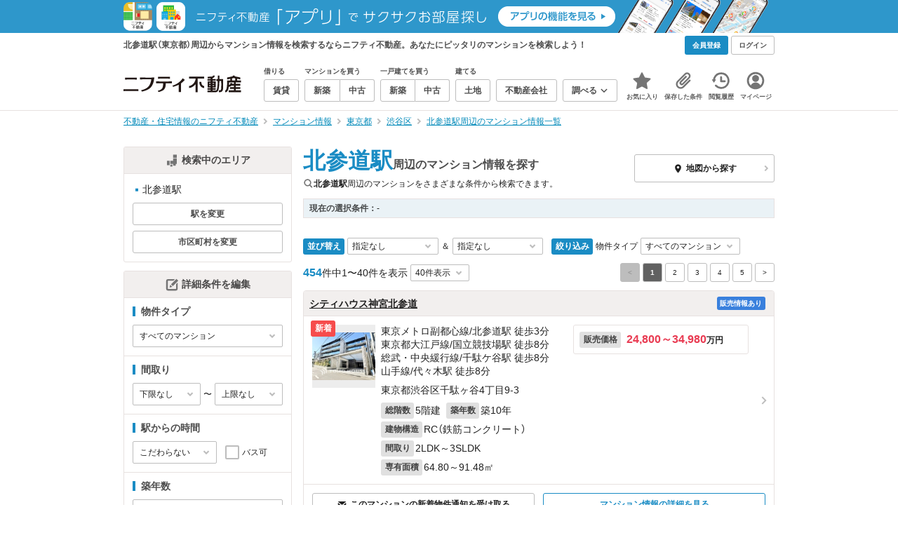

--- FILE ---
content_type: text/html;charset=UTF-8
request_url: https://myhome.nifty.com/mansion-info/tokyo/kitasando_st/
body_size: 76934
content:
<!DOCTYPE html><html lang="ja"><head><meta charset="UTF-8" /><meta name="viewport" content="width=960" /><meta name="format-detection" content="telephone=no, email=no, address=no" /><meta http-equiv="X-UA-Compatible" content="IE=Edge" /><meta name="twitter:card" content="summary_large_image" /><meta name="twitter:creator" content="@niftymyhome" /><link rel="apple-touch-icon" href="/rent/assets/img/apple-touch-icon.png" /><link rel="icon" href="/rent/assets/img/favicon.png" /><title>北参道駅（東京都）周辺のマンション情報を探す【ニフティ不動産】</title><link rel="canonical" href="https://myhome.nifty.com/mansion-info/tokyo/kitasando_st/" /><meta name="description" content="北参道駅（東京都）周辺からマンション情報を検索するならニフティ不動産。北参道駅（東京都）から、あなたにピッタリのマンションを検索しよう！" /><meta name="keywords" content="北参道駅,東京都,マンション,不動産,ニフティ不動産" /><link rel="stylesheet" href="/rent/assets/css/pc.min.css?58363f4c6c133cc42488fd681edf8842"><link rel="stylesheet" href="/rent/assets/css/pc.dev.css?401103c662210c3596428412fed2e384"><link rel="stylesheet" href="https://myhome.nifty.com/spring/assets/pc.css"><link rel="stylesheet" href="/mansion-info/assets/css/pc_style.css?1bec5a7bb787c8f7303994fac19f8d36"><link rel="stylesheet" href="/mansion-info/assets/css/lib/star-ex.css?92e79f0812eecf3115a88c6ea2717aaf"><link rel="stylesheet" href="/mansion-info/assets/css/lib/toggle.css?53083cb28eff585ad77039c06c89cb7f"><link rel="stylesheet" href="/mansion-info/assets/css/lib/lightbox.css?fe3ed5255fe7f08d361ff41b148eaa99"><link rel="stylesheet" href="/mansion-info/assets/css/lib/slick.css?f38b2db10e01b1572732a3191d538707"><link rel="stylesheet" href="/mansion-info/assets/css/lib/thumbnail.css?04a57022c9ce02e6498aa28d232f2677"><link rel="stylesheet" href="/mansion-info/assets/css/lib/toggle.css?53083cb28eff585ad77039c06c89cb7f"><link rel="stylesheet" href="/rent/assets/css/line-color.min.css?1e5113ef2df488538dc892273c63e1d8"><script type="application/ld+json">
{
  "@context": "http://schema.org",
  "@type": "BreadcrumbList",
  "itemListElement": [

    {
      "@type": "ListItem",
      "position": 1,
      "item": {
        "@id": "https://myhome.nifty.com/",
        "name": "不動産・住宅情報のニフティ不動産"
      }
    }

    ,{
      "@type": "ListItem",
      "position": 2,
      "item": {
        "@id": "https://myhome.nifty.com/mansion-info/",
        "name": "マンション情報"
      }
    }

    ,{
      "@type": "ListItem",
      "position": 3,
      "item": {
        "@id": "https://myhome.nifty.com/mansion-info/tokyo/",
        "name": "東京都"
      }
    }

    ,{
      "@type": "ListItem",
      "position": 4,
      "item": {
        "@id": "https://myhome.nifty.com/mansion-info/tokyo/shibuyaku_ct/",
        "name": "渋谷区"
      }
    }

    ,{
      "@type": "ListItem",
      "position": 5,
      "item": {
        "@id": "https://myhome.nifty.com/mansion-info/tokyo/kitasando_st/",
        "name": "北参道駅周辺のマンション情報一覧"
      }
    }

  ]
}
</script><script>(function(w,d,s,l,i){w[l]=w[l]||[];w[l].push({'gtm.start':
new Date().getTime(),event:'gtm.js'});var f=d.getElementsByTagName(s)[0],
j=d.createElement(s),dl=l!='dataLayer'?'&l='+l:'';j.async=true;j.src=
'https://www.googletagmanager.com/gtm.js?id='+i+dl;f.parentNode.insertBefore(j,f);
})(window,document,'script','dataLayer','GTM-M2SRZC8');</script><script type="text/javascript">
!function(t,e){if(void 0===e[t]){e[t]=function(){e[t].clients.push(this),this._init=[Array.prototype.slice.call(arguments)]},e[t].clients=[];for(var r=function(t){return function(){return this["_"+t]=this["_"+t]||[],this["_"+t].push(Array.prototype.slice.call(arguments)),this}},n=["addRecord","set","trackEvent","trackPageview","ready"],s=0;s<n.length;s++){var i=n[s];e[t].prototype[i]=r(i)}var a=document.createElement("script");a.type="text/javascript",a.async=!0,a.src=("https:"===document.location.protocol?"https:":"http:")+"//cdn.treasuredata.com/sdk/td-1.5.1.js";var c=document.getElementsByTagName("script")[0];c.parentNode.insertBefore(a,c)}}("Treasure",this);
window.myhomeTDM=window.myhomeTDM||{};MyhomeTDM={Treasure:new Treasure({host:"in.treasuredata.com",writeKey:"6083/05c5bece7583719364042f52e2bcd281e727c5a1",database:"myhome_nifty_com"}),setTreasure:function(a,c,b){MyhomeTDM.Treasure=new Treasure({host:a,writeKey:c,database:b})},Cookies:{getItem:function(a){if(!a||!this.hasItem(a)){return null}return unescape(document.cookie.replace(new RegExp("(?:^|.*;\\s*)"+escape(a).replace(/[\-\.\+\*]/g,"\\$&")+"\\s*\\=\\s*((?:[^;](?!;))*[^;]?).*"),"$1"))},hasItem:function(a){return(new RegExp("(?:^|;\\s*)"+escape(a).replace(/[\-\.\+\*]/g,"\\$&")+"\\s*\\=")).test(document.cookie)},setItem:function(c,e,b,a){var d="";document.cookie=escape(c)+"="+escape(e)+"; max-age="+b+(a?"; path="+a:"")}},Session:{getId:function(){var a=MyhomeTDM.Cookies.getItem("mh_session_id");if(a==null){a=MyhomeTDM.Cookies.getItem("_td")+"-"+Math.floor(new Date().getTime()/1000)}MyhomeTDM.Cookies.setItem("mh_session_id",a,1800,"/");return a}},Tracking:{actionTrack:function(c,b,d,a){MyhomeTDM.Treasure.trackEvent(c,{mh_session_id:MyhomeTDM.Session.getId(),PUSER:MyhomeTDM.Cookies.getItem("PUSER"),UA:navigator.userAgent,mh_event_type:b,mh_event_category:d,mh_event_name:a})},actionTrack:function(c,b,e,a,d){MyhomeTDM.Treasure.trackEvent(c,{mh_session_id:MyhomeTDM.Session.getId(),PUSER:MyhomeTDM.Cookies.getItem("PUSER"),UA:navigator.userAgent,mh_event_type:b,mh_event_category:e,mh_event_name:a,mh_event_value:d})},actionTrack:function(d,b,f,a,e,c){MyhomeTDM.Treasure.trackEvent(d,{mh_session_id:MyhomeTDM.Session.getId(),PUSER:MyhomeTDM.Cookies.getItem("PUSER"),UA:navigator.userAgent,mh_event_type:b,mh_event_category:f,mh_event_name:a,mh_event_value:e,mh_event_psid:c})},customActionTrack:function(a,b){if(!b.mh_session_id){b.mh_session_id=MyhomeTDM.Session.getId()}else{MyhomeTDM.Session.getId()}if(!b.PUSER){b.PUSER=MyhomeTDM.Cookies.getItem("PUSER")}if(!b.UA){b.UA=navigator.userAgent}MyhomeTDM.Treasure.trackEvent(a,b)},customEventTrack:function(a,b){MyhomeTDM.Session.getId();MyhomeTDM.Treasure.trackEvent(a,b)},pageViewTrack:function(a){MyhomeTDM.Treasure.set(a,{PUSER:MyhomeTDM.Cookies.getItem("PUSER"),UA:navigator.userAgent,mh_session_id:MyhomeTDM.Session.getId()});MyhomeTDM.Treasure.trackPageview(a)},customPageViewTrack:function(a,b){if(!b.mh_session_id){b.mh_session_id=MyhomeTDM.Session.getId()}else{MyhomeTDM.Session.getId()}if(!b.PUSER){b.PUSER=MyhomeTDM.Cookies.getItem("PUSER")}if(!b.UA){b.UA=MyhomeTDM.Cookies.getItem("UA")}MyhomeTDM.Treasure.set(a,b);MyhomeTDM.Treasure.trackPageview(a)}}};
</script><script>MyhomeTDM.Treasure.set('$global', {mh_event_abtest: '202510_recommend_position_a'});</script><script>MyhomeTDM.Treasure.set('$global', {mh_event_fbp: MyhomeTDM.Cookies.getItem("_fbp"), mh_event_fbc: MyhomeTDM.Cookies.getItem("_fbc"), mh_client_ids: ""});</script><script type="text/javascript" charset="UTF-8" src="/common/assets/ts/utm-parameter-to-td.min.js?9a79cc0bb834715b525c246f2ccc0d55"></script><script type="text/javascript">
MyhomeTDM.Tracking.pageViewTrack('all_pageviews');
</script><script>!function(n){if(!window[n]){var o=window[n]=function(){var n=[].slice.call(arguments);return o.x?o.x.apply(0,n):o.q.push(n)};o.q=[],o.i=Date.now(),o.allow=function(){o.o="allow"},o.deny=function(){o.o="deny"}}}("krt")</script><script async src="https://cdn-edge.karte.io/6b8578b3f7ed20d831d40dbbb47612fc/edge.js"></script><script>
    window.Nifty = window.Nifty || {};
    window.Nifty.Gtag = window.Nifty.Gtag || {};
    window.Nifty.Gtag.abTestCustomDimensionValue = '202510_recommend_position_a';
  </script></head><body class="body" id="body"><noscript><iframe src="https://www.googletagmanager.com/ns.html?id=GTM-M2SRZC8"
height="0" width="0" style="display:none;visibility:hidden"></iframe></noscript><script type="text/javascript">
window.pbjs = window.pbjs || {};
window.pbjs.que = window.pbjs.que || [];
</script><script async='async' src="https://flux-cdn.com/client/1000343/myhome_nifty_01691.min.js"></script><script type="text/javascript">
window.googletag = window.googletag || {};
window.googletag.cmd = window.googletag.cmd || [];
</script><script async='async' src='https://securepubads.g.doubleclick.net/tag/js/gpt.js'></script><script type="text/javascript">
window.fluxtag = {
readyBids: {
prebid: false,
google: false
},
failSafeTimeout: 3e3,
isFn: function isFn(object) {
var _t = 'Function';
var toString = Object.prototype.toString;
return toString.call(object) === '[object ' + _t + ']';
},
launchAdServer: function () {
if (!fluxtag.readyBids.prebid) {
return;
}
fluxtag.requestAdServer();
},
requestAdServer: function () {
if (!fluxtag.readyBids.google) {
fluxtag.readyBids.google = true;
googletag.cmd.push(function () {
if (!!(pbjs.setTargetingForGPTAsync) && fluxtag.isFn(pbjs.setTargetingForGPTAsync)) {
pbjs.que.push(function () {
pbjs.setTargetingForGPTAsync();
});
}
googletag.pubads().refresh();
});
}
}
};
</script><script type="text/javascript">
setTimeout(function() {
fluxtag.requestAdServer();
}, fluxtag.failSafeTimeout);
</script><script type="text/javascript">
  googletag.cmd.push(function () {
    // add slot (defineSlotの記述）
    googletag.defineSlot('/21869628624/MYHOME_PC_MANSION/FRECT_L', [300, 250], 'div-gpt-ad-1700204906648-0').addService(googletag.pubads());
    googletag.defineSlot('/21869628624/MYHOME_PC_MANSION/FRECT_R', [300, 250], 'div-gpt-ad-1700204975267-0').addService(googletag.pubads());
    googletag.pubads().enableSingleRequest();
    googletag.pubads().disableInitialLoad();
    googletag.enableServices();

    // Prebidが呼び出せる状態の場合
    if (!!(window.pbFlux) && !!(window.pbFlux.prebidBidder) && fluxtag.isFn(window.pbFlux.prebidBidder)) {
      pbjs.que.push(function () {
        window.pbFlux.prebidBidder();
      });
    } else {
      // Prebidが呼び出せない場合、すぐにGAMを呼び出す
      fluxtag.readyBids.prebid = true;
      fluxtag.launchAdServer();
    }
  });
</script><noscript><p class="noscript">このサイトを正しく表示するためには、ブラウザのJavaScriptの設定を「有効」にしてください。</p></noscript><div class="box is-center" style="background:#2E97CB;" data-full-height-minus="map-wrap"><a href="/apps/" rel="noopener" target="_blank"><img src="https://myhome.nifty.com/common/images/banner/202212_pcheader_apps_950x45x2.png" width="950" height="45" alt="ニフティ不動産「アプリ」でサクサクお部屋探し"></a></div><section class="section is-bg-pj1" id="tagline" data-full-height-minus="map-wrap"><div class="inner"><div class="grid is-between is-middle"><div class="column is-mobile-0"><div class="box is-padding-top-xxs is-padding-bottom-xxs"><p class="text is-light is-line-height-xs is-strong is-xs" data-tagline-text>北参道駅（東京都）周辺からマンション情報を検索するならニフティ不動産。あなたにピッタリのマンションを検索しよう！</p></div></div><div class="column"><div class="is-not-login box is-padding-top-xxs is-padding-bottom-xxs"><div class="box is-flex is-space-column-xxs"><a href="https://account.lifestyle.nifty.com/register" rel="nofollow" target="_blank" class="button is-plain is-bg-light is-xxs register-button"><span class="text is-strong">会員登録</span></a><a href="/user/login/" rel="nofollow" class="button is-plain is-bg-grey-dark is-xxs login-button"><span class="text is-strong">ログイン</span></a></div></div><a href="/user/mypage/?type=mansion" rel="nofollow" class="is-login box is-flex is-middle is-padding-top-xxs is-padding-right-xs is-padding-bottom-xxs is-padding-left-xs"><svg class="icon is-light is-margin-right-xxs is-lg user-icon" role="img">
                <title>マイページ</title><use xlink:href="/rent/assets/pc/img/sprite.svg?20250310#user"></use>
              </svg><span class="text is-line-height-xs is-light is-xs"><span class="text is-strong" id="userNameDisp"></span><span class="text">さん</span></span></a></div></div></div></section><header class="section is-bg-light is-padding-top-sm is-padding-bottom-sm is-border-bottom" id="header" data-full-height-minus="map-wrap"><div class="inner"><nav class="nav is-global"><a href="/" class="logo is-site"><img src="/rent/assets/img/logo.svg?20221025" alt="ニフティ不動産" class="img" width="200" height="44"></a><ul class="menu is-global"><li class="box is-mobile-0 is-margin-right-xs"><ul class="menu is-entrance"><li class="box"><p class="text is-strong is-dark-2 is-margin-bottom-xxs is-xxs">借りる</p><div class="joint"><a href="/rent/" class="button is-outline is-xs"><span class="text is-strong">賃貸</span></a></div></li><li class="box"><p class="text is-strong is-dark-2 is-margin-bottom-xxs is-xxs">マンションを買う</p><div class="joint"><a href="/shinchiku-mansion/" class="button is-outline is-xs" data-header-buy-link><span class="text is-strong">新築</span></a><a href="/chuko-mansion/" class="button is-outline is-xs" data-header-buy-link><span class="text is-strong">中古</span></a></div></li><li class="box"><p class="text is-strong is-dark-2 is-margin-bottom-xxs is-xxs">一戸建てを買う</p><div class="joint"><a href="/shinchiku-ikkodate/" class="button is-outline is-xs" data-header-buy-link><span class="text is-strong">新築</span></a><a href="/chuko-ikkodate/" class="button is-outline is-xs" data-header-buy-link><span class="text is-strong">中古</span></a></div></li><li class="box"><p class="text is-strong is-dark-2 is-margin-bottom-xxs is-xxs">建てる</p><div class="joint"><a href="/tochi/" class="button is-outline is-xs" data-header-buy-link><span class="text is-strong">土地</span></a></div></li><li class="box"><div class="joint"><a href="/shop/" class="button is-outline is-xs"><span class="text is-strong">不動産会社</span></a></div></li><li class="box"><div class="joint"><button type="button" class="button is-outline is-xs is-toggle" data-toggle-control="menu-entrance-more"><span class="text is-strong">調べる</span><svg class="icon is-dark-4 is-margin-left-xxs" role="img">
                        <title>↓</title><use xlink:href="/rent/assets/pc/img/sprite.svg?20250310#angle-down"></use>
                      </svg></button></div><div class="menu is-entrance-more is-tail-grey" data-toggle-content="menu-entrance-more"><ul class="inner"><li class="box is-separate"><p class="box is-bg-grey is-padding-right-xs is-padding-bottom-xxs is-padding-left-xs"><span class="text is-dark-3 is-strong is-xs">調べる</span></p><a href="/wall-painting/" class="box is-link is-flex is-middle is-padding-left-sm"><div class="box is-flex is-middle is-mobile-0 is-separate-child is-padding-top-sm is-padding-bottom-sm is-angle-right"><span class="text is-strong is-dark-3 is-xs is-mobile-0">外壁塗装</span></div></a><a href="/hikkoshi/" class="box is-link is-flex is-middle is-padding-left-sm"><div class="box is-flex is-middle is-mobile-0 is-separate-child is-padding-top-sm is-padding-bottom-sm is-angle-right"><span class="text is-strong is-dark-3 is-xs is-mobile-0">引っ越し</span></div></a><a href="/loan/jibunbank/cardloan/" class="box is-link is-flex is-middle is-padding-left-sm"><div class="box is-flex is-middle is-mobile-0 is-separate-child is-padding-top-sm is-padding-bottom-sm is-angle-right"><span class="text is-strong is-dark-3 is-xs is-mobile-0">カードローン</span></div></a><a href="/loan/" class="box is-link is-flex is-middle is-padding-left-sm"><div class="box is-flex is-middle is-mobile-0 is-separate-child is-padding-top-sm is-padding-bottom-sm is-angle-right"><span class="text is-strong is-dark-3 is-xs is-mobile-0">住宅ローン</span></div></a><a href="/mansion-info/" class="box is-link is-flex is-middle is-padding-left-sm"><div class="box is-flex is-middle is-mobile-0 is-separate-child is-padding-top-sm is-padding-bottom-sm is-angle-right"><span class="text is-strong is-dark-3 is-xs is-mobile-0">マンション情報</span></div></a><a href="/area-search/" class="box is-link is-flex is-middle is-padding-left-sm"><div class="box is-flex is-middle is-mobile-0 is-separate-child is-padding-top-sm is-padding-bottom-sm is-angle-right"><span class="text is-strong is-dark-3 is-xs is-mobile-0">街情報</span></div></a><a href="/sell/suumo/" class="box is-link is-flex is-middle is-padding-left-sm"><div class="box is-flex is-middle is-mobile-0 is-separate-child is-padding-top-sm is-padding-bottom-sm is-angle-right"><span class="text is-strong is-dark-3 is-xs is-mobile-0">不動産売却一括査定</span></div></a><a href="/column/" class="box is-link is-flex is-middle is-padding-left-sm"><div class="box is-flex is-middle is-mobile-0 is-separate-child is-padding-top-sm is-padding-bottom-sm is-angle-right"><span class="text is-strong is-dark-3 is-xs is-mobile-0">お悩みコラム</span></div></a></li></ul></div></li></ul></li><li class="box"><a href="/user/mypage/keep/?type=mansion" class="menu-button" data-menu-tab-link><div class="menu-button-icon-wrap"><svg class="menu-button-icon" role="img">
                    <title>☆</title><use xlink:href="/rent/assets/pc/img/sprite.svg?20250310#star"></use>
                  </svg><span class="menu-button-badge is-hidden" data-bukken-favorite-count-wrap><span class="menu-button-badge-text" data-bukken-favorite-count>0</span></span></div><span class="menu-button-text">お気に入り</span></a><div class="tutorial-first-keep " id="tutorial-first-keep" data-tutorial-content="first-keep"><div class="tutorial-circle"></div><div class="tutorial-box"><div class="box is-padding-md is-space-xs"><p class="text is-sm">
                      ☆ボタンを押すと<strong class="text is-pj1">お気に入り</strong>に登録されます。<br />
                      評価は3段階まで可能。気になる物件を比較・検討しましょう！
                    </p><button class="button is-outline is-mobile-full is-sm" data-tutorial-close="first-keep">OK</button></div></div></div></li><li><a href="/user/mypage/condition/?type=mansion" class="menu-button" data-menu-tab-link><div class="menu-button-icon-wrap"><svg class="menu-button-icon" role="img">
                    <title>クリップ</title><use xlink:href="/rent/assets/pc/img/sprite.svg?20250310#clip"></use>
                  </svg></div><span class="menu-button-text">保存した条件</span></a></li><li><a href="/user/mypage/history/?type=mansion" class="menu-button" data-menu-tab-link><div class="menu-button-icon-wrap"><svg class="menu-button-icon" role="img">
                    <title>履歴</title><use xlink:href="/rent/assets/pc/img/sprite.svg?20250310#history"></use>
                  </svg></div><span class="menu-button-text">閲覧履歴</span></a></li><li><a href="/user/mypage/?type=mansion" class="menu-button" data-menu-tab-link><div class="menu-button-icon-wrap"><svg class="menu-button-icon" role="img">
                    <title>マイページ</title><use xlink:href="/rent/assets/pc/img/sprite.svg?20250310#user"></use>
                  </svg></div><span class="menu-button-text">マイページ</span></a></li></ul></nav></div></header><main class="main" id="main"><section class="section is-padding-top-xs is-padding-bottom-xs" data-full-height-minus="map-wrap"><div class="inner"><div class="grid is-between"><div class="column is-mobile-0"><nav class="breadcrumb is-xs"><ul class="breadcrumb-list"><li><a href="/" class="text is-link is-primary"><span>不動産・住宅情報のニフティ不動産</span></a></li><li><a href="/mansion-info/" class="text is-link is-primary"><span>マンション情報</span></a></li><li><a href="/mansion-info/tokyo/" class="text is-link is-primary"><span>東京都</span></a></li><li><a href="/mansion-info/tokyo/shibuyaku_ct/" class="text is-link is-primary"><span>渋谷区</span></a></li><li><a href="/mansion-info/tokyo/kitasando_st/" class="text is-link is-primary"><span>北参道駅周辺のマンション情報一覧</span></a></li></ul></nav></div></div></div></section><section class="section is-padding-top-lg is-padding-bottom-xxl"><div class="inner is-space-xxl"><div class="grid is-gap-md"><div class="column"><aside class="sidebar is-width-240px is-space-sm"><div class="card is-bg-light is-radius-sm is-outline is-overflow-hidden is-mobile-full"><div class="box is-flex is-middle is-center is-bg-pj2 is-border-bottom is-padding-xs"><svg class="icon is-grey is-margin-right-xxs is-lg" role="img">
                      <use xlink:href="/mansion-info/assets/pc/img/sprite.svg#japan"></use>
                    </svg><span class="text is-dark-2 is-strong is-sm">検索中のエリア</span></div><div class="box is-separate"><div class="box is-padding-sm is-space-xs"><ul class="list is-square-pj1 is-sm"><li class="item"><p class="text" data-readmore-content="readmore-place-condition" data-readmore-height="43" data-search-result-cond-text="area">-</p><button class="box is-flex is-middle is-padding-top-xs is-padding-bottom-xs is-mobile-full" data-readmore-control="readmore-place-condition"><svg class="icon is-pj1 is-open" role="img">
                              <use xlink:href="/mansion-info/assets/pc/img/sprite.svg#plus-square"></use>
                            </svg><svg class="icon is-grey-light is-close" role="img">
                              <use xlink:href="/mansion-info/assets/pc/img/sprite.svg#minus-square"></use>
                            </svg><span class="text is-break is-left is-strong is-line-height-xs is-dark-3 is-margin-left-xxs is-mobile-0 is-sm"><span class="text is-open">もっと見る</span><span class="text is-close">閉じる</span></span></button></li></ul><button type="button" class="button is-outline is-mobile-full is-xs" data-micromodal-trigger="modal-change-conditions" data-multitab-trigger="station" data-change-areas-condition-trigger data-trigger-click-content="change-cond-station"><span class="text is-strong is-dark-2">駅を変更</span></button><button type="button" class="button is-outline is-mobile-full is-xs" data-micromodal-trigger="modal-change-conditions" data-multitab-trigger="city" data-change-areas-condition-trigger data-trigger-click-content="change-cond-city"><span class="text is-strong is-dark-2">市区町村を変更</span></button></div></div></div><div class="card is-bg-light is-radius-sm is-outline is-overflow-hidden is-mobile-full" data-search-result-change-section><div class="box is-flex is-middle is-center is-bg-pj2 is-border-bottom is-padding-xs"><svg class="icon is-grey is-margin-right-xxs is-lg" role="img">
                      <use xlink:href="/mansion-info/assets/pc/img/sprite.svg#edit"></use>
                    </svg><span class="text is-dark-2 is-strong is-sm">詳細条件を編集</span></div><div class="box is-separate"><div class="box is-padding-sm is-space-sm"><p class="text is-strong is-dark-2 is-border-left is-line-height-xxs is-sm">物件タイプ</p><div class="select is-mobile-full is-xs">
                        <select name="subtype" data-search-result-form-item data-selectmatch-sync="subtype" data-search-cond-service-id-control>
<option name="subtype" value="" selected="selected">すべてのマンション</option>
<option name="subtype" value="buc">中古マンション</option>
<option name="subtype" value="bnc">新築マンション</option>
<option name="subtype" value="rdw">賃貸マンション</option>
</select>
                      </div></div><div class="box is-padding-sm is-space-sm" style="display: none;" data-search-cond-service-id-content="bnc,buc"><p class="text is-strong is-dark-2 is-border-left is-line-height-xxs is-sm">販売価格</p><div class="box is-flex is-middle is-space-column-xxs"><div class="select is-mobile-0 is-xs">
                          <select name="priceMin" data-selectmatch-sync="priceMin">
<option name="priceMin" value="" selected="selected">下限なし</option>
<option name="priceMin" value="10000000">1000万円以上</option>
<option name="priceMin" value="15000000">1500万円以上</option>
<option name="priceMin" value="20000000">2000万円以上</option>
<option name="priceMin" value="25000000">2500万円以上</option>
<option name="priceMin" value="30000000">3000万円以上</option>
<option name="priceMin" value="35000000">3500万円以上</option>
<option name="priceMin" value="40000000">4000万円以上</option>
<option name="priceMin" value="45000000">4500万円以上</option>
<option name="priceMin" value="50000000">5000万円以上</option>
<option name="priceMin" value="55000000">5500万円以上</option>
<option name="priceMin" value="60000000">6000万円以上</option>
<option name="priceMin" value="65000000">6500万円以上</option>
<option name="priceMin" value="70000000">7000万円以上</option>
<option name="priceMin" value="75000000">7500万円以上</option>
<option name="priceMin" value="80000000">8000万円以上</option>
<option name="priceMin" value="85000000">8500万円以上</option>
<option name="priceMin" value="90000000">9000万円以上</option>
<option name="priceMin" value="95000000">9500万円以上</option>
<option name="priceMin" value="100000000">1億円以上</option>
</select>
                        </div><span class="text is-xs">〜</span><div class="select is-mobile-0 is-xs">
                          <select name="priceMax" data-selectmatch-sync="priceMax">
<option name="priceMax" value="" selected="selected">上限なし</option>
<option name="priceMax" value="10000000">1000万円以下</option>
<option name="priceMax" value="15000000">1500万円以下</option>
<option name="priceMax" value="20000000">2000万円以下</option>
<option name="priceMax" value="25000000">2500万円以下</option>
<option name="priceMax" value="30000000">3000万円以下</option>
<option name="priceMax" value="35000000">3500万円以下</option>
<option name="priceMax" value="40000000">4000万円以下</option>
<option name="priceMax" value="45000000">4500万円以下</option>
<option name="priceMax" value="50000000">5000万円以下</option>
<option name="priceMax" value="55000000">5500万円以下</option>
<option name="priceMax" value="60000000">6000万円以下</option>
<option name="priceMax" value="65000000">6500万円以下</option>
<option name="priceMax" value="70000000">7000万円以下</option>
<option name="priceMax" value="75000000">7500万円以下</option>
<option name="priceMax" value="80000000">8000万円以下</option>
<option name="priceMax" value="85000000">8500万円以下</option>
<option name="priceMax" value="90000000">9000万円以下</option>
<option name="priceMax" value="95000000">9500万円以下</option>
<option name="priceMax" value="100000000">1億円以下</option>
</select>
                        </div></div></div><div class="box is-padding-sm is-space-sm" style="display: none;" data-search-cond-service-id-content="rdw"><p class="text is-strong is-dark-2 is-border-left is-line-height-xxs is-sm">賃料</p><div class="box is-flex is-middle is-space-column-xxs"><div class="select is-mobile-0 is-xs">
                          <select name="rentMin" data-selectmatch-sync="rentMin">
<option name="rentMin" value="" selected="selected">下限なし</option>
<option name="rentMin" value="40000">4万円以上</option>
<option name="rentMin" value="45000">4.5万円以上</option>
<option name="rentMin" value="50000">5万円以上</option>
<option name="rentMin" value="55000">5.5万円以上</option>
<option name="rentMin" value="60000">6万円以上</option>
<option name="rentMin" value="65000">6.5万円以上</option>
<option name="rentMin" value="70000">7万円以上</option>
<option name="rentMin" value="75000">7.5万円以上</option>
<option name="rentMin" value="80000">8万円以上</option>
<option name="rentMin" value="85000">8.5万円以上</option>
<option name="rentMin" value="90000">9万円以上</option>
<option name="rentMin" value="95000">9.5万円以上</option>
<option name="rentMin" value="100000">10万円以上</option>
<option name="rentMin" value="105000">10.5万円以上</option>
<option name="rentMin" value="110000">11万円以上</option>
<option name="rentMin" value="115000">11.5万円以上</option>
<option name="rentMin" value="120000">12万円以上</option>
<option name="rentMin" value="125000">12.5万円以上</option>
<option name="rentMin" value="130000">13万円以上</option>
<option name="rentMin" value="135000">13.5万円以上</option>
<option name="rentMin" value="140000">14万円以上</option>
<option name="rentMin" value="145000">14.5万円以上</option>
<option name="rentMin" value="150000">15万円以上</option>
<option name="rentMin" value="155000">15.5万円以上</option>
<option name="rentMin" value="160000">16万円以上</option>
<option name="rentMin" value="165000">16.5万円以上</option>
<option name="rentMin" value="170000">17万円以上</option>
<option name="rentMin" value="175000">17.5万円以上</option>
<option name="rentMin" value="180000">18万円以上</option>
<option name="rentMin" value="185000">18.5万円以上</option>
<option name="rentMin" value="190000">19万円以上</option>
<option name="rentMin" value="195000">19.5万円以上</option>
<option name="rentMin" value="200000">20万円以上</option>
<option name="rentMin" value="205000">20.5万円以上</option>
<option name="rentMin" value="210000">21万円以上</option>
<option name="rentMin" value="215000">21.5万円以上</option>
<option name="rentMin" value="220000">22万円以上</option>
<option name="rentMin" value="225000">22.5万円以上</option>
<option name="rentMin" value="230000">23万円以上</option>
<option name="rentMin" value="235000">23.5万円以上</option>
<option name="rentMin" value="240000">24万円以上</option>
<option name="rentMin" value="245000">24.5万円以上</option>
<option name="rentMin" value="250000">25万円以上</option>
<option name="rentMin" value="255000">25.5万円以上</option>
<option name="rentMin" value="260000">26万円以上</option>
<option name="rentMin" value="265000">26.5万円以上</option>
<option name="rentMin" value="270000">27万円以上</option>
<option name="rentMin" value="275000">27.5万円以上</option>
<option name="rentMin" value="280000">28万円以上</option>
<option name="rentMin" value="285000">28.5万円以上</option>
<option name="rentMin" value="290000">29万円以上</option>
<option name="rentMin" value="295000">29.5万円以上</option>
<option name="rentMin" value="300000">30万円以上</option>
</select>
                        </div><span class="text is-xs">〜</span><div class="select is-mobile-0 is-xs">
                          <select name="rentMax" data-selectmatch-sync="rentMax">
<option name="rentMax" value="" selected="selected">上限なし</option>
<option name="rentMax" value="40000">4万円以下</option>
<option name="rentMax" value="45000">4.5万円以下</option>
<option name="rentMax" value="50000">5万円以下</option>
<option name="rentMax" value="55000">5.5万円以下</option>
<option name="rentMax" value="60000">6万円以下</option>
<option name="rentMax" value="65000">6.5万円以下</option>
<option name="rentMax" value="70000">7万円以下</option>
<option name="rentMax" value="75000">7.5万円以下</option>
<option name="rentMax" value="80000">8万円以下</option>
<option name="rentMax" value="85000">8.5万円以下</option>
<option name="rentMax" value="90000">9万円以下</option>
<option name="rentMax" value="95000">9.5万円以下</option>
<option name="rentMax" value="100000">10万円以下</option>
<option name="rentMax" value="105000">10.5万円以下</option>
<option name="rentMax" value="110000">11万円以下</option>
<option name="rentMax" value="115000">11.5万円以下</option>
<option name="rentMax" value="120000">12万円以下</option>
<option name="rentMax" value="125000">12.5万円以下</option>
<option name="rentMax" value="130000">13万円以下</option>
<option name="rentMax" value="135000">13.5万円以下</option>
<option name="rentMax" value="140000">14万円以下</option>
<option name="rentMax" value="145000">14.5万円以下</option>
<option name="rentMax" value="150000">15万円以下</option>
<option name="rentMax" value="155000">15.5万円以下</option>
<option name="rentMax" value="160000">16万円以下</option>
<option name="rentMax" value="165000">16.5万円以下</option>
<option name="rentMax" value="170000">17万円以下</option>
<option name="rentMax" value="175000">17.5万円以下</option>
<option name="rentMax" value="180000">18万円以下</option>
<option name="rentMax" value="185000">18.5万円以下</option>
<option name="rentMax" value="190000">19万円以下</option>
<option name="rentMax" value="195000">19.5万円以下</option>
<option name="rentMax" value="200000">20万円以下</option>
<option name="rentMax" value="205000">20.5万円以下</option>
<option name="rentMax" value="210000">21万円以下</option>
<option name="rentMax" value="215000">21.5万円以下</option>
<option name="rentMax" value="220000">22万円以下</option>
<option name="rentMax" value="225000">22.5万円以下</option>
<option name="rentMax" value="230000">23万円以下</option>
<option name="rentMax" value="235000">23.5万円以下</option>
<option name="rentMax" value="240000">24万円以下</option>
<option name="rentMax" value="245000">24.5万円以下</option>
<option name="rentMax" value="250000">25万円以下</option>
<option name="rentMax" value="255000">25.5万円以下</option>
<option name="rentMax" value="260000">26万円以下</option>
<option name="rentMax" value="265000">26.5万円以下</option>
<option name="rentMax" value="270000">27万円以下</option>
<option name="rentMax" value="275000">27.5万円以下</option>
<option name="rentMax" value="280000">28万円以下</option>
<option name="rentMax" value="285000">28.5万円以下</option>
<option name="rentMax" value="290000">29万円以下</option>
<option name="rentMax" value="295000">29.5万円以下</option>
<option name="rentMax" value="300000">30万円以下</option>
</select>
                        </div></div><ul class="grid is-gap-sm"><li class="column is-mobile-12"><div class="box is-flex is-nowrap is-middle is-mobile-full">
                            <input type="checkbox" name="includingManagementFee" value="1" id="side-cond-check-includingManagementFee-1" class="input is-hidden" data-checkmatch-sync="cond-check-includingManagementFee-1" />
                            <label class="label is-middle is-margin-right-xxs is-lg" for="side-cond-check-includingManagementFee-1"><span class="checkbox"></span></label><label class="box is-flex is-nowrap is-middle" for="side-cond-check-includingManagementFee-1"><span class="text is-break is-line-height-xs is-xs"><span class="text">管理費など込み</span></span></label></div></li></ul></div><div class="box is-padding-sm is-space-sm"><p class="text is-strong is-dark-2 is-border-left is-line-height-xxs is-sm">間取り</p><div class="box is-flex is-middle is-space-column-xxs"><div class="select is-mobile-0 is-xs">
                          <select name="layoutMin" data-selectmatch-sync="layoutMin">
<option name="layoutMin" value="" selected="selected">下限なし</option>
<option name="layoutMin" value="10">1R以上</option>
<option name="layoutMin" value="11">1K以上</option>
<option name="layoutMin" value="12">1DK以上</option>
<option name="layoutMin" value="14">1LDK以上</option>
<option name="layoutMin" value="21">2K以上</option>
<option name="layoutMin" value="22">2DK以上</option>
<option name="layoutMin" value="24">2LDK以上</option>
<option name="layoutMin" value="31">3K以上</option>
<option name="layoutMin" value="32">3DK以上</option>
<option name="layoutMin" value="34">3LDK以上</option>
<option name="layoutMin" value="41">4K以上</option>
<option name="layoutMin" value="42">4DK以上</option>
<option name="layoutMin" value="44">4LDK以上</option>
<option name="layoutMin" value="52">5DK以上</option>
<option name="layoutMin" value="54">5LDK以上</option>
</select>
                        </div><span class="text is-xs">〜</span><div class="select is-mobile-0 is-xs">
                          <select name="layoutMax" data-selectmatch-sync="layoutMax">
<option name="layoutMax" value="" selected="selected">上限なし</option>
<option name="layoutMax" value="10">1R以下</option>
<option name="layoutMax" value="11">1K以下</option>
<option name="layoutMax" value="12">1DK以下</option>
<option name="layoutMax" value="14">1LDK以下</option>
<option name="layoutMax" value="21">2K以下</option>
<option name="layoutMax" value="22">2DK以下</option>
<option name="layoutMax" value="24">2LDK以下</option>
<option name="layoutMax" value="31">3K以下</option>
<option name="layoutMax" value="32">3DK以下</option>
<option name="layoutMax" value="34">3LDK以下</option>
<option name="layoutMax" value="41">4K以下</option>
<option name="layoutMax" value="42">4DK以下</option>
<option name="layoutMax" value="44">4LDK以下</option>
<option name="layoutMax" value="52">5DK以下</option>
<option name="layoutMax" value="54">5LDK以下</option>
</select>
                        </div></div></div><div class="box is-padding-sm is-space-sm"><p class="text is-strong is-dark-2 is-border-left is-line-height-xxs is-sm">駅からの時間</p><div class="grid is-middle is-gap-sm"><div class="column is-mobile-7"><div class="select is-mobile-full is-xs">
                            <select name="stationWalk" data-text="駅から" data-selectmatch-sync="stationWalk">
<option name="stationWalk" value="" selected="selected">こだわらない</option>
<option name="stationWalk" value="5">5分以内</option>
<option name="stationWalk" value="10">10分以内</option>
<option name="stationWalk" value="15">15分以内</option>
<option name="stationWalk" value="20">20分以内</option>
<option name="stationWalk" value="25">25分以内</option>
<option name="stationWalk" value="30">30分以内</option>
<option name="stationWalk" value="35">35分以内</option>
<option name="stationWalk" value="40">40分以内</option>
<option name="stationWalk" value="45">45分以内</option>
<option name="stationWalk" value="50">50分以内</option>
<option name="stationWalk" value="55">55分以内</option>
<option name="stationWalk" value="60">60分以内</option>
</select>
                          </div></div><div class="column is-mobile-5"><div class="box is-flex is-nowrap is-middle is-mobile-full">
                            <input type="checkbox" name="busOk" value="1" id="side-cond-check-busOk-1" class="input is-hidden" data-checkmatch-sync="cond-check-busOk-1" />
                            <label class="label is-middle is-margin-right-xxs is-lg" for="side-cond-check-busOk-1"><span class="checkbox"></span></label><label class="box is-flex is-nowrap is-middle" for="side-cond-check-busOk-1"><span class="text is-break is-line-height-xs is-xs"><span class="text">バス可</span></span></label></div></div></div></div><div class="box is-padding-sm is-space-sm"><p class="text is-strong is-dark-2 is-border-left is-line-height-xxs is-sm">築年数</p><div class="select is-mobile-full is-xs">
                        <select name="buildAge" data-text="築" data-selectmatch-sync="buildAge">
<option name="buildAge" value="" selected="selected">こだわらない</option>
<option name="buildAge" value="shin">新築</option>
<option name="buildAge" value="2">2年以内</option>
<option name="buildAge" value="3">3年以内</option>
<option name="buildAge" value="4">4年以内</option>
<option name="buildAge" value="5">5年以内</option>
<option name="buildAge" value="8">8年以内</option>
<option name="buildAge" value="10">10年以内</option>
<option name="buildAge" value="15">15年以内</option>
<option name="buildAge" value="20">20年以内</option>
</select>
                      </div></div><div class="box is-padding-sm is-space-sm"><p class="text is-strong is-dark-2 is-border-left is-line-height-xxs is-sm">専有面積</p><div class="box is-flex is-middle is-space-column-xxs"><div class="select is-mobile-0 is-xs">
                          <select name="exclusiveAreaMin" data-selectmatch-sync="exclusiveAreaMin">
<option name="exclusiveAreaMin" value="" selected="selected">下限なし</option>
<option name="exclusiveAreaMin" value="10">10平米以上</option>
<option name="exclusiveAreaMin" value="15">15平米以上</option>
<option name="exclusiveAreaMin" value="20">20平米以上</option>
<option name="exclusiveAreaMin" value="25">25平米以上</option>
<option name="exclusiveAreaMin" value="30">30平米以上</option>
<option name="exclusiveAreaMin" value="35">35平米以上</option>
<option name="exclusiveAreaMin" value="40">40平米以上</option>
<option name="exclusiveAreaMin" value="45">45平米以上</option>
<option name="exclusiveAreaMin" value="50">50平米以上</option>
<option name="exclusiveAreaMin" value="55">55平米以上</option>
<option name="exclusiveAreaMin" value="60">60平米以上</option>
<option name="exclusiveAreaMin" value="65">65平米以上</option>
<option name="exclusiveAreaMin" value="70">70平米以上</option>
<option name="exclusiveAreaMin" value="75">75平米以上</option>
<option name="exclusiveAreaMin" value="80">80平米以上</option>
<option name="exclusiveAreaMin" value="85">85平米以上</option>
<option name="exclusiveAreaMin" value="90">90平米以上</option>
<option name="exclusiveAreaMin" value="95">95平米以上</option>
<option name="exclusiveAreaMin" value="100">100平米以上</option>
</select>
                        </div><span class="text is-xs">〜</span><div class="select is-mobile-0 is-xs">
                          <select name="exclusiveAreaMax" data-selectmatch-sync="exclusiveAreaMax">
<option name="exclusiveAreaMax" value="" selected="selected">上限なし</option>
<option name="exclusiveAreaMax" value="10">10平米以下</option>
<option name="exclusiveAreaMax" value="15">15平米以下</option>
<option name="exclusiveAreaMax" value="20">20平米以下</option>
<option name="exclusiveAreaMax" value="25">25平米以下</option>
<option name="exclusiveAreaMax" value="30">30平米以下</option>
<option name="exclusiveAreaMax" value="35">35平米以下</option>
<option name="exclusiveAreaMax" value="40">40平米以下</option>
<option name="exclusiveAreaMax" value="45">45平米以下</option>
<option name="exclusiveAreaMax" value="50">50平米以下</option>
<option name="exclusiveAreaMax" value="55">55平米以下</option>
<option name="exclusiveAreaMax" value="60">60平米以下</option>
<option name="exclusiveAreaMax" value="65">65平米以下</option>
<option name="exclusiveAreaMax" value="70">70平米以下</option>
<option name="exclusiveAreaMax" value="75">75平米以下</option>
<option name="exclusiveAreaMax" value="80">80平米以下</option>
<option name="exclusiveAreaMax" value="85">85平米以下</option>
<option name="exclusiveAreaMax" value="90">90平米以下</option>
<option name="exclusiveAreaMax" value="95">95平米以下</option>
<option name="exclusiveAreaMax" value="100">100平米以下</option>
</select>
                        </div></div></div><div class="box is-padding-sm is-space-sm"><p class="text is-strong is-dark-2 is-border-left is-line-height-xxs is-sm">建物名</p>
                      <input type="text" name="buildingName" class="input is-mobile-full is-xs" placeholder="マンション名など" data-label="建物名" data-textmatch-sync="buildingName" />
                    </div></div></div></aside></div><div class="column is-mobile-0 is-space-xxl" id="resultAjaxAllArea"><div class="box is-space-sm"><div class="grid is-gap-sm is-middle"><div class="column is-mobile-0 is-space-xxs"><h1 class="box is-flex is-margin-right-sm is-mobile-0"><span class="text is-strong is-line-height-xs"><span class="text is-pj1 is-xxl">北参道駅</span><span class="text is-dark-2">周辺のマンション情報を探す</span></span></h1><p class="text is-xs"><svg class="icon is-grey is-lg" role="img">
                        <use xlink:href="/mansion-info/assets/pc/img/sprite.svg#search"></use>
                      </svg><span class="text is-strong">北参道駅</span><span class="text">周辺のマンションをさまざまな条件から検索できます。</span></p></div><div class="column is-space-xxs"><div class="box"><a href="/mansion-info/tokyo/kitasando_st/map/" class="button is-outline is-width-200px is-height-40px is-xs is-angle-right" rel="nofollow" data-extends-cond-param><svg class="icon is-margin-right-xxs is-lg" role="img">
                          <use xlink:href="/mansion-info/assets/pc/img/sprite.svg#map-marker"></use>
                        </svg><span class="text is-weight-600" data-button-text="">地図から探す</span></a></div></div></div><div class="box is-bg-pj1-light is-outline is-padding-top-xxs is-padding-right-xs is-padding-bottom-xxs is-padding-left-xs" data-search-result-cond><p class="text is-xs"><span class="text is-strong is-dark-2">現在の選択条件：</span><span class="text" data-search-result-cond-text="cond">-</span></p></div></div><div class="box is-space-sm" id="resultAjaxArea"><div class="grid is-gap-sm"><div class="column"><div class="box is-flex is-middle is-space-column-xxs" data-search-result-change-section><p class="badge is-plain is-pj1 is-strong is-xs">並び替え</p><div class="select is-inner-sm is-xs">
                        <select name="sort" data-search-result-form-item data-selectmatch-sync="sort">
<option name="sort" value="" selected="selected">指定なし</option>
<option name="sort" value="recommend">おすすめ順</option>
<option name="sort" value="walk_and_bus_min_min-asc">駅から近い順</option>
<option name="sort" value="walk_and_bus_min_max-desc">駅から遠い順</option>
<option name="sort" value="rent_min-asc">賃料が安い順</option>
<option name="sort" value="rent_max-desc">賃料が高い順</option>
<option name="sort" value="selling_price_min-asc">販売価格が安い順</option>
<option name="sort" value="selling_price_max-desc">販売価格が高い順</option>
<option name="sort" value="layout_min-asc">間取りの昇順</option>
<option name="sort" value="layout_max-desc">間取りの降順</option>
<option name="sort" value="floor_area_max-desc">専有面積の広い順</option>
<option name="sort" value="floor_area_min-asc">専有面積の狭い順</option>
<option name="sort" value="build_date-desc">築年月の新しい順</option>
<option name="sort" value="build_date-asc">築年月の古い順</option>
<option name="sort" value="reg_date-desc">新着物件順</option>
</select>
                      </div><p class="text is-xs">＆</p><div class="select is-inner-sm is-xs">
                        <select name="sort2" data-search-result-form-item data-selectmatch-sync="sort2">
<option name="sort2" value="" selected="selected">指定なし</option>
<option name="sort2" value="recommend">おすすめ順</option>
<option name="sort2" value="walk_and_bus_min_min-asc">駅から近い順</option>
<option name="sort2" value="walk_and_bus_min_max-desc">駅から遠い順</option>
<option name="sort2" value="rent_min-asc">賃料が安い順</option>
<option name="sort2" value="rent_max-desc">賃料が高い順</option>
<option name="sort2" value="selling_price_min-asc">販売価格が安い順</option>
<option name="sort2" value="selling_price_max-desc">販売価格が高い順</option>
<option name="sort2" value="layout_min-asc">間取りの昇順</option>
<option name="sort2" value="layout_max-desc">間取りの降順</option>
<option name="sort2" value="floor_area_max-desc">専有面積の広い順</option>
<option name="sort2" value="floor_area_min-asc">専有面積の狭い順</option>
<option name="sort2" value="build_date-desc">築年月の新しい順</option>
<option name="sort2" value="build_date-asc">築年月の古い順</option>
<option name="sort2" value="reg_date-desc">新着物件順</option>
</select>
                      </div></div></div><div class="column"><div class="box is-flex is-middle"><p class="badge is-plain is-pj1 is-strong is-margin-right-xxs is-xs">絞り込み</p><ul class="grid is-gap-xs" data-search-result-change-section><li class="column"><div class="box is-flex is-middle is-space-column-xxs"><span class="text is-break is-line-height-xs is-xs"><span class="text">物件タイプ</span></span><div class="select is-inner-sm is-xs">
                              <select name="subtype" data-search-result-form-item data-selectmatch-sync="subtype" data-search-cond-service-id-control>
<option name="subtype" value="" selected="selected">すべてのマンション</option>
<option name="subtype" value="buc">中古マンション</option>
<option name="subtype" value="bnc">新築マンション</option>
<option name="subtype" value="rdw">賃貸マンション</option>
</select>
                            </div></div></li></ul></div></div></div><div class="grid is-gap-sm is-between is-middle"><div class="column"><div class="box is-flex is-middle is-space-column-xxs"><p class="text"><span class="text is-pj1 is-strong" data-search-result-count>454</span><span class="text is-sm">件中</span><span class="text is-sm">1〜40件を表示</span></p><div class="select is-inner-sm is-xs" data-search-result-change-section>
                        <select name="n" data-selectmatch-sync="n">
<option name="n" value="10">10件表示</option>
<option name="n" value="15">15件表示</option>
<option name="n" value="20">20件表示</option>
<option name="n" value="40" selected="selected">40件表示</option>
</select>
                      </div></div></div><div class="column"><ul class="box is-flex is-space-column-xxs"><li><span class="button is-outline is-link-done is-xxs is-disabled">&lt;</span></li><li><span class="button is-outline is-link-done is-xxs is-current">1</span></li><li><a href="/mansion-info/tokyo/kitasando_st/2/" class="button is-outline is-link-done is-xxs" data-paging-link>2</a></li><li><a href="/mansion-info/tokyo/kitasando_st/3/" class="button is-outline is-link-done is-xxs" data-paging-link>3</a></li><li><a href="/mansion-info/tokyo/kitasando_st/4/" class="button is-outline is-link-done is-xxs" data-paging-link>4</a></li><li><a href="/mansion-info/tokyo/kitasando_st/5/" class="button is-outline is-link-done is-xxs" data-paging-link>5</a></li><li><a href="/mansion-info/tokyo/kitasando_st/2/" class="button is-outline is-link-done is-xxs" data-paging-link>&gt;</a></li></ul></div></div><ul class="box is-space-sm"><li><div class="card is-bg-light is-outline is-radius-md is-separate is-overflow-hidden"><div class="box is-flex is-middle is-between is-bg-pj2 is-padding-xs"><p class="box is-flex is-middle"><a href="/mansion-info/tokyo/shibuyaku_ct/mansion_9e8b6e167f1d3570827aba601e3059a2/" class="text is-link is-line-height-xxs is-strong is-sm">シティハウス神宮北参道</a></p><div class="box is-flex is-middle is-space-column-xxs"><span class="badge is-plain is-buy is-margin-right-xxs is-middle is-strong is-xxs">販売情報あり</span></div></div><a href="/mansion-info/tokyo/shibuyaku_ct/mansion_9e8b6e167f1d3570827aba601e3059a2/" class="box is-link is-padding-top-sm is-padding-bottom-sm is-padding-left-sm is-space-xs is-angle-right"><div class="grid is-gap-xs"><div class="column"><div class="bukken-img-wrap"><div class="label"><p class="badge new-icon">新着</p></div><img src="https://img.multi-use.net/adm1/suginami/images/sell/M00233187123_1_s.jpg" onerror="this.onerror = null; this.src = '/mansion-info/assets/pc/img/noimage-photo-pc.png'" width="90" height="90" loading="lazy"></div></div><div class="column is-mobile-0 is-space-xs"><ul class="text is-line-height-sm is-sm"><li>東京メトロ副都心線/北参道駅 徒歩3分</li><li>東京都大江戸線/国立競技場駅 徒歩8分</li><li>総武・中央緩行線/千駄ケ谷駅 徒歩8分</li><li>山手線/代々木駅 徒歩8分</li></ul><p class="text is-line-height-sm is-sm">東京都渋谷区千駄ヶ谷4丁目9-3</p><div class="bukken-info-items"><dl><dt>総階数</dt><dd>5階建</dd></dl><dl><dt>築年数</dt><dd>築10年</dd></dl><dl><dt>建物構造</dt><dd>RC（鉄筋コンクリート）</dd></dl><dl><dt>間取り</dt><dd>2LDK～3SLDK</dd></dl><dl><dt>専有面積</dt><dd>64.80～91.48㎡</dd></dl></div></div><div class="column is-mobile-5 is-padding-right-xs"><div class="card is-outline is-radius-sm is-space-xxs"><div class="box is-separate"><div class="box is-flex is-middle is-padding-xs"><span class="badge is-plain is-grey is-strong is-xs is-margin-right-xs">販売価格</span><div><p><span class="text is-strong is-red">24,800～34,980</span><span class="text is-strong is-xs">万円</span></p></div></div></div></div></div></div></a><div class="box is-padding-sm"><div class="grid is-gap-sm"><div class="column is-mobile-6"><button type="button" class="button is-mobile-full is-outline is-xs is-disabled"
                                  data-mansion-mail-subscribe-modal-trigger
                                  data-mansion-id="9e8b6e167f1d3570827aba601e3059a2"
                                  data-class-on-subscribed="button is-mobile-full is-outline is-xs is-pj1 is-configured"
                                  data-class-on-unsubscribed="button is-mobile-full is-outline is-xs"><svg class="icon is-margin-right-xxs is-lg" role="img">
                                    <use xlink:href="/mansion-info/assets/pc/img/sprite.svg#mail"></use>
                                  </svg><span class="text is-weight-600"
                                    data-button-text
                                    data-text-on-subscribed="このマンションの新着物件通知を停止する"
                                    data-text-on-unsubscribed="このマンションの新着物件通知を受け取る">
                                    このマンションの新着物件通知を受け取る
                                  </span></button></div><div class="column is-mobile-6"><a href="/mansion-info/tokyo/shibuyaku_ct/mansion_9e8b6e167f1d3570827aba601e3059a2/" class="button is-mobile-full is-outline is-pj1 is-xs"><span class="text is-strong">マンション情報の詳細を見る</span></a></div></div></div></div></li><li><div class="card is-bg-light is-outline is-radius-md is-separate is-overflow-hidden"><div class="box is-flex is-middle is-between is-bg-pj2 is-padding-xs"><p class="box is-flex is-middle"><a href="/mansion-info/tokyo/shibuyaku_ct/mansion_876243d688ef35f1a81610dd0b58346b/" class="text is-link is-line-height-xxs is-strong is-sm">パークアクシス明治神宮前</a></p><div class="box is-flex is-middle is-space-column-xxs"><span class="badge is-plain is-rent is-margin-right-xxs is-middle is-strong is-xxs">賃貸情報あり</span></div></div><a href="/mansion-info/tokyo/shibuyaku_ct/mansion_876243d688ef35f1a81610dd0b58346b/" class="box is-link is-padding-top-sm is-padding-bottom-sm is-padding-left-sm is-space-xs is-angle-right"><div class="grid is-gap-xs"><div class="column"><div class="bukken-img-wrap"><div class="label"><p class="badge new-icon">新着</p></div><img src="https://image.homes.jp/smallimg/image.php?file=https%3A%2F%2Fcdn-lambda-img.cloud.ielove.jp%2Fimage%2Frent%2F45b4874f%2F34737_689822_2_132000_132000.jpg%3Ft%3D20250925132838&amp;width=180&amp;height=180" onerror="this.onerror = null; this.src = '/mansion-info/assets/pc/img/noimage-photo-pc.png'" width="90" height="90" loading="lazy"></div></div><div class="column is-mobile-0 is-space-xs"><ul class="text is-line-height-sm is-sm"><li>山手線/原宿駅 徒歩3分</li><li>東京メトロ千代田線/明治神宮前駅 徒歩4分</li><li>東京メトロ副都心線/明治神宮前駅 徒歩3分</li><li>東京メトロ副都心線/北参道駅 徒歩15分</li></ul><p class="text is-line-height-sm is-sm">東京都渋谷区神宮前1丁目10-11</p><div class="bukken-info-items"><dl><dt>総階数</dt><dd>7階建</dd></dl><dl><dt>築年数</dt><dd>築23年11ヶ月</dd></dl><dl><dt>建物構造</dt><dd>RC（鉄筋コンクリート）</dd></dl><dl><dt>間取り</dt><dd>1LDK</dd></dl><dl><dt>専有面積</dt><dd>36.47～55.57㎡</dd></dl></div></div><div class="column is-mobile-5 is-padding-right-xs"><div class="card is-outline is-radius-sm is-space-xxs"><div class="box is-separate"><div class="box is-flex is-middle is-padding-xs"><span class="badge is-plain is-grey is-strong is-xs is-margin-right-xs">賃料</span><div><p><span class="text is-strong is-red">18.9～28</span><span class="text is-strong is-xs">万円</span></p></div></div></div></div></div></div></a><div class="box is-padding-sm"><div class="grid is-gap-sm"><div class="column is-mobile-6"><button type="button" class="button is-mobile-full is-outline is-xs is-disabled"
                                  data-mansion-mail-subscribe-modal-trigger
                                  data-mansion-id="876243d688ef35f1a81610dd0b58346b"
                                  data-class-on-subscribed="button is-mobile-full is-outline is-xs is-pj1 is-configured"
                                  data-class-on-unsubscribed="button is-mobile-full is-outline is-xs"><svg class="icon is-margin-right-xxs is-lg" role="img">
                                    <use xlink:href="/mansion-info/assets/pc/img/sprite.svg#mail"></use>
                                  </svg><span class="text is-weight-600"
                                    data-button-text
                                    data-text-on-subscribed="このマンションの新着物件通知を停止する"
                                    data-text-on-unsubscribed="このマンションの新着物件通知を受け取る">
                                    このマンションの新着物件通知を受け取る
                                  </span></button></div><div class="column is-mobile-6"><a href="/mansion-info/tokyo/shibuyaku_ct/mansion_876243d688ef35f1a81610dd0b58346b/" class="button is-mobile-full is-outline is-pj1 is-xs"><span class="text is-strong">マンション情報の詳細を見る</span></a></div></div></div></div></li><li><div class="card is-bg-light is-outline is-radius-md is-separate is-overflow-hidden"><div class="box is-flex is-middle is-between is-bg-pj2 is-padding-xs"><p class="box is-flex is-middle"><a href="/mansion-info/tokyo/shibuyaku_ct/mansion_1d1a1a82bf463eedb27f6e0cff472ad3/" class="text is-link is-line-height-xxs is-strong is-sm">ライオンズマンション千駄ヶ谷第2</a></p><div class="box is-flex is-middle is-space-column-xxs"><span class="badge is-plain is-rent is-margin-right-xxs is-middle is-strong is-xxs">賃貸情報あり</span></div></div><a href="/mansion-info/tokyo/shibuyaku_ct/mansion_1d1a1a82bf463eedb27f6e0cff472ad3/" class="box is-link is-padding-top-sm is-padding-bottom-sm is-padding-left-sm is-space-xs is-angle-right"><div class="grid is-gap-xs"><div class="column"><div class="bukken-img-wrap"><div class="label"><p class="badge new-icon">新着</p></div><img src="https://img01.suumo.com/front/gazo/fr/bukken/160/100485130160/100485130160_gt.jpg" onerror="this.onerror = null; this.src = '/mansion-info/assets/pc/img/noimage-photo-pc.png'" width="90" height="90" loading="lazy"></div></div><div class="column is-mobile-0 is-space-xs"><ul class="text is-line-height-sm is-sm"><li>東京メトロ副都心線/北参道駅 徒歩6分</li><li>東京都大江戸線/国立競技場駅 徒歩10分</li><li>東京メトロ副都心線/新宿三丁目駅 徒歩5分</li><li>総武・中央緩行線/千駄ケ谷駅 徒歩8分</li><li>山手線/原宿駅 徒歩10分</li></ul><p class="text is-line-height-sm is-sm">東京都渋谷区千駄ヶ谷3丁目22-2</p><div class="bukken-info-items"><dl><dt>総階数</dt><dd>5階建</dd></dl><dl><dt>築年数</dt><dd>築42年11ヶ月</dd></dl><dl><dt>建物構造</dt><dd>RC（鉄筋コンクリート）</dd></dl><dl><dt>間取り</dt><dd>1R～1LDK</dd></dl><dl><dt>専有面積</dt><dd>19.98～39.96㎡</dd></dl></div></div><div class="column is-mobile-5 is-padding-right-xs"><div class="card is-outline is-radius-sm is-space-xxs"><div class="box is-separate"><div class="box is-flex is-middle is-padding-xs"><span class="badge is-plain is-grey is-strong is-xs is-margin-right-xs">賃料</span><div><p><span class="text is-strong is-red">7.5～19.8</span><span class="text is-strong is-xs">万円</span></p></div></div></div></div></div></div></a><div class="box is-padding-sm"><div class="grid is-gap-sm"><div class="column is-mobile-6"><button type="button" class="button is-mobile-full is-outline is-xs is-disabled"
                                  data-mansion-mail-subscribe-modal-trigger
                                  data-mansion-id="1d1a1a82bf463eedb27f6e0cff472ad3"
                                  data-class-on-subscribed="button is-mobile-full is-outline is-xs is-pj1 is-configured"
                                  data-class-on-unsubscribed="button is-mobile-full is-outline is-xs"><svg class="icon is-margin-right-xxs is-lg" role="img">
                                    <use xlink:href="/mansion-info/assets/pc/img/sprite.svg#mail"></use>
                                  </svg><span class="text is-weight-600"
                                    data-button-text
                                    data-text-on-subscribed="このマンションの新着物件通知を停止する"
                                    data-text-on-unsubscribed="このマンションの新着物件通知を受け取る">
                                    このマンションの新着物件通知を受け取る
                                  </span></button></div><div class="column is-mobile-6"><a href="/mansion-info/tokyo/shibuyaku_ct/mansion_1d1a1a82bf463eedb27f6e0cff472ad3/" class="button is-mobile-full is-outline is-pj1 is-xs"><span class="text is-strong">マンション情報の詳細を見る</span></a></div></div></div></div></li><li><div class="card is-bg-light is-outline is-radius-md is-separate is-overflow-hidden"><div class="box is-flex is-middle is-between is-bg-pj2 is-padding-xs"><p class="box is-flex is-middle"><a href="/mansion-info/tokyo/shibuyaku_ct/mansion_4df46d7970acc435f9c49a3b531ba46f/" class="text is-link is-line-height-xxs is-strong is-sm">ASTILE原宿</a></p><div class="box is-flex is-middle is-space-column-xxs"><span class="badge is-plain is-rent is-margin-right-xxs is-middle is-strong is-xxs">賃貸情報あり</span></div></div><a href="/mansion-info/tokyo/shibuyaku_ct/mansion_4df46d7970acc435f9c49a3b531ba46f/" class="box is-link is-padding-top-sm is-padding-bottom-sm is-padding-left-sm is-space-xs is-angle-right"><div class="grid is-gap-xs"><div class="column"><div class="bukken-img-wrap"><div class="label"><p class="badge new-icon">新着</p></div><img src="https://image.homes.jp/smallimg/image.php?file=https%3A%2F%2Fcdn-lambda-img.cloud.ielove.jp%2Fimage%2Frent%2F22257bf1%2F82448_285923_2_132000_132000.jpg%3Ft%3D20260130153046&amp;width=180&amp;height=180" onerror="this.onerror = null; this.src = '/mansion-info/assets/pc/img/noimage-photo-pc.png'" width="90" height="90" loading="lazy"></div></div><div class="column is-mobile-0 is-space-xs"><ul class="text is-line-height-sm is-sm"><li>山手線/原宿駅 徒歩10分</li><li>東京メトロ副都心線/北参道駅 徒歩8分</li></ul><p class="text is-line-height-sm is-sm">東京都渋谷区千駄ヶ谷2丁目3-2</p><div class="bukken-info-items"><dl><dt>総階数</dt><dd>4階建</dd></dl><dl><dt>築年数</dt><dd>築4年</dd></dl><dl><dt>建物構造</dt><dd>RC（鉄筋コンクリート）</dd></dl><dl><dt>間取り</dt><dd>1LDK</dd></dl><dl><dt>専有面積</dt><dd>37.91～38.32㎡</dd></dl></div></div><div class="column is-mobile-5 is-padding-right-xs"><div class="card is-outline is-radius-sm is-space-xxs"><div class="box is-separate"><div class="box is-flex is-middle is-padding-xs"><span class="badge is-plain is-grey is-strong is-xs is-margin-right-xs">賃料</span><div><p><span class="text is-strong is-red">23.3</span><span class="text is-strong is-xs">万円</span></p></div></div></div></div></div></div></a><div class="box is-padding-sm"><div class="grid is-gap-sm"><div class="column is-mobile-6"><button type="button" class="button is-mobile-full is-outline is-xs is-disabled"
                                  data-mansion-mail-subscribe-modal-trigger
                                  data-mansion-id="4df46d7970acc435f9c49a3b531ba46f"
                                  data-class-on-subscribed="button is-mobile-full is-outline is-xs is-pj1 is-configured"
                                  data-class-on-unsubscribed="button is-mobile-full is-outline is-xs"><svg class="icon is-margin-right-xxs is-lg" role="img">
                                    <use xlink:href="/mansion-info/assets/pc/img/sprite.svg#mail"></use>
                                  </svg><span class="text is-weight-600"
                                    data-button-text
                                    data-text-on-subscribed="このマンションの新着物件通知を停止する"
                                    data-text-on-unsubscribed="このマンションの新着物件通知を受け取る">
                                    このマンションの新着物件通知を受け取る
                                  </span></button></div><div class="column is-mobile-6"><a href="/mansion-info/tokyo/shibuyaku_ct/mansion_4df46d7970acc435f9c49a3b531ba46f/" class="button is-mobile-full is-outline is-pj1 is-xs"><span class="text is-strong">マンション情報の詳細を見る</span></a></div></div></div></div></li><li><div class="card is-bg-light is-outline is-radius-md is-separate is-overflow-hidden"><div class="box is-flex is-middle is-between is-bg-pj2 is-padding-xs"><p class="box is-flex is-middle"><a href="/mansion-info/tokyo/shibuyaku_ct/mansion_a1527c04aaea35f7a4369b17afad0928/" class="text is-link is-line-height-xxs is-strong is-sm">原宿ニュースカイハイツ</a></p><div class="box is-flex is-middle is-space-column-xxs"><span class="badge is-plain is-rent is-margin-right-xxs is-middle is-strong is-xxs">賃貸情報あり</span></div></div><a href="/mansion-info/tokyo/shibuyaku_ct/mansion_a1527c04aaea35f7a4369b17afad0928/" class="box is-link is-padding-top-sm is-padding-bottom-sm is-padding-left-sm is-space-xs is-angle-right"><div class="grid is-gap-xs"><div class="column"><div class="bukken-img-wrap"><div class="label"><p class="badge new-icon">新着</p></div><img src="https://img4.athome.jp/image_files/index/bukken/1124458222/2.jpeg?height=100&amp;width=100&amp;stno10105&amp;attimestamp=20260131060503" onerror="this.onerror = null; this.src = '/mansion-info/assets/pc/img/noimage-photo-pc.png'" width="90" height="90" loading="lazy"></div></div><div class="column is-mobile-0 is-space-xs"><ul class="text is-line-height-sm is-sm"><li>山手線/原宿駅 徒歩6分</li><li>東京メトロ副都心線/明治神宮前駅 徒歩6分</li><li>東京メトロ副都心線/北参道駅 徒歩6分</li></ul><p class="text is-line-height-sm is-sm">東京都渋谷区神宮前1丁目1-12</p><div class="bukken-info-items"><dl><dt>総階数</dt><dd>7階建</dd></dl><dl><dt>築年数</dt><dd>築54年10ヶ月</dd></dl><dl><dt>建物構造</dt><dd>RC（鉄筋コンクリート）</dd></dl><dl><dt>間取り</dt><dd>1LDK～1SLDK</dd></dl><dl><dt>専有面積</dt><dd>48.06㎡</dd></dl></div></div><div class="column is-mobile-5 is-padding-right-xs"><div class="card is-outline is-radius-sm is-space-xxs"><div class="box is-separate"><div class="box is-flex is-middle is-padding-xs"><span class="badge is-plain is-grey is-strong is-xs is-margin-right-xs">賃料</span><div><p><span class="text is-strong is-red">25</span><span class="text is-strong is-xs">万円</span></p></div></div></div></div></div></div></a><div class="box is-padding-sm"><div class="grid is-gap-sm"><div class="column is-mobile-6"><button type="button" class="button is-mobile-full is-outline is-xs is-disabled"
                                  data-mansion-mail-subscribe-modal-trigger
                                  data-mansion-id="a1527c04aaea35f7a4369b17afad0928"
                                  data-class-on-subscribed="button is-mobile-full is-outline is-xs is-pj1 is-configured"
                                  data-class-on-unsubscribed="button is-mobile-full is-outline is-xs"><svg class="icon is-margin-right-xxs is-lg" role="img">
                                    <use xlink:href="/mansion-info/assets/pc/img/sprite.svg#mail"></use>
                                  </svg><span class="text is-weight-600"
                                    data-button-text
                                    data-text-on-subscribed="このマンションの新着物件通知を停止する"
                                    data-text-on-unsubscribed="このマンションの新着物件通知を受け取る">
                                    このマンションの新着物件通知を受け取る
                                  </span></button></div><div class="column is-mobile-6"><a href="/mansion-info/tokyo/shibuyaku_ct/mansion_a1527c04aaea35f7a4369b17afad0928/" class="button is-mobile-full is-outline is-pj1 is-xs"><span class="text is-strong">マンション情報の詳細を見る</span></a></div></div></div></div></li><li><div class="card is-bg-light is-outline is-radius-md is-separate is-overflow-hidden"><div class="box is-flex is-middle is-between is-bg-pj2 is-padding-xs"><p class="box is-flex is-middle"><a href="/mansion-info/tokyo/shibuyaku_ct/mansion_2b97ae5910ec38abb3321fe99a8e67c9/" class="text is-link is-line-height-xxs is-strong is-sm">メゾネット原宿</a></p><div class="box is-flex is-middle is-space-column-xxs"><span class="badge is-plain is-rent is-margin-right-xxs is-middle is-strong is-xxs">賃貸情報あり</span></div></div><a href="/mansion-info/tokyo/shibuyaku_ct/mansion_2b97ae5910ec38abb3321fe99a8e67c9/" class="box is-link is-padding-top-sm is-padding-bottom-sm is-padding-left-sm is-space-xs is-angle-right"><div class="grid is-gap-xs"><div class="column"><div class="bukken-img-wrap"><div class="label"><p class="badge new-icon">新着</p></div><img src="https://img4.athome.jp/image_files/index/bukken/6967266967/2.jpeg?height=100&amp;width=100&amp;stno10105&amp;attimestamp=20260130103238" onerror="this.onerror = null; this.src = '/mansion-info/assets/pc/img/noimage-photo-pc.png'" width="90" height="90" loading="lazy"></div></div><div class="column is-mobile-0 is-space-xs"><ul class="text is-line-height-sm is-sm"><li>東京メトロ副都心線/北参道駅 徒歩9分</li><li>東京都大江戸線/国立競技場駅 徒歩13分</li></ul><p class="text is-line-height-sm is-sm">東京都渋谷区神宮前2丁目28-14</p><div class="bukken-info-items"><dl><dt>総階数</dt><dd>6階建</dd></dl><dl><dt>築年数</dt><dd>築40年5ヶ月</dd></dl><dl><dt>建物構造</dt><dd>RC（鉄筋コンクリート）</dd></dl><dl><dt>間取り</dt><dd>1R</dd></dl><dl><dt>専有面積</dt><dd>15.36㎡</dd></dl></div></div><div class="column is-mobile-5 is-padding-right-xs"><div class="card is-outline is-radius-sm is-space-xxs"><div class="box is-separate"><div class="box is-flex is-middle is-padding-xs"><span class="badge is-plain is-grey is-strong is-xs is-margin-right-xs">賃料</span><div><p><span class="text is-strong is-red">6.9</span><span class="text is-strong is-xs">万円</span></p></div></div></div></div></div></div></a><div class="box is-padding-sm"><div class="grid is-gap-sm"><div class="column is-mobile-6"><button type="button" class="button is-mobile-full is-outline is-xs is-disabled"
                                  data-mansion-mail-subscribe-modal-trigger
                                  data-mansion-id="2b97ae5910ec38abb3321fe99a8e67c9"
                                  data-class-on-subscribed="button is-mobile-full is-outline is-xs is-pj1 is-configured"
                                  data-class-on-unsubscribed="button is-mobile-full is-outline is-xs"><svg class="icon is-margin-right-xxs is-lg" role="img">
                                    <use xlink:href="/mansion-info/assets/pc/img/sprite.svg#mail"></use>
                                  </svg><span class="text is-weight-600"
                                    data-button-text
                                    data-text-on-subscribed="このマンションの新着物件通知を停止する"
                                    data-text-on-unsubscribed="このマンションの新着物件通知を受け取る">
                                    このマンションの新着物件通知を受け取る
                                  </span></button></div><div class="column is-mobile-6"><a href="/mansion-info/tokyo/shibuyaku_ct/mansion_2b97ae5910ec38abb3321fe99a8e67c9/" class="button is-mobile-full is-outline is-pj1 is-xs"><span class="text is-strong">マンション情報の詳細を見る</span></a></div></div></div></div></li><li><div class="card is-bg-light is-outline is-radius-md is-separate is-overflow-hidden"><div class="box is-flex is-middle is-between is-bg-pj2 is-padding-xs"><p class="box is-flex is-middle"><a href="/mansion-info/tokyo/shibuyaku_ct/mansion_f2c7495105963692a60aa68a11495c67/" class="text is-link is-line-height-xxs is-strong is-sm">パークコート神宮前</a></p><div class="box is-flex is-middle is-space-column-xxs"><span class="badge is-plain is-buy is-margin-right-xxs is-middle is-strong is-xxs">販売情報あり</span><span class="badge is-plain is-rent is-margin-right-xxs is-middle is-strong is-xxs">賃貸情報あり</span></div></div><a href="/mansion-info/tokyo/shibuyaku_ct/mansion_f2c7495105963692a60aa68a11495c67/" class="box is-link is-padding-top-sm is-padding-bottom-sm is-padding-left-sm is-space-xs is-angle-right"><div class="grid is-gap-xs"><div class="column"><div class="bukken-img-wrap"><div class="label"><p class="badge new-icon">新着</p></div><img src="https://image.homes.jp/smallimg/image.php?file=http%3A%2F%2Fimg.homes.jp%2F155221%2Fsale%2F1916%2F2%2F1%2Ff998.jpg&amp;width=180&amp;height=180" onerror="this.onerror = null; this.src = '/mansion-info/assets/pc/img/noimage-photo-pc.png'" width="90" height="90" loading="lazy"></div></div><div class="column is-mobile-0 is-space-xs"><ul class="text is-line-height-sm is-sm"><li>山手線/原宿駅 徒歩8分</li><li>東京メトロ千代田線/明治神宮前駅 徒歩8分</li><li>東京メトロ副都心線/明治神宮前駅 徒歩6分</li><li>東京メトロ副都心線/北参道駅 徒歩10分</li><li>東京メトロ銀座線/表参道駅 徒歩12分</li></ul><p class="text is-line-height-sm is-sm">東京都渋谷区神宮前1丁目4-20</p><div class="bukken-info-items"><dl><dt>総階数</dt><dd>16階建</dd></dl><dl><dt>築年数</dt><dd>築16年11ヶ月</dd></dl><dl><dt>建物構造</dt><dd>RC一部S（鉄筋コンクリート一部鉄骨）</dd></dl><dl><dt>間取り</dt><dd>1LDK～2SLDK</dd></dl><dl><dt>専有面積</dt><dd>37.55～105.67㎡</dd></dl></div></div><div class="column is-mobile-5 is-padding-right-xs"><div class="card is-outline is-radius-sm is-space-xxs"><div class="box is-separate"><div class="box is-flex is-middle is-padding-xs"><span class="badge is-plain is-grey is-strong is-xs is-margin-right-xs">販売価格</span><div><p><span class="text is-strong is-red">5,580～24,980</span><span class="text is-strong is-xs">万円</span></p></div></div><div class="box is-flex is-middle is-padding-xs"><span class="badge is-plain is-grey is-strong is-xs is-margin-right-xs">賃料</span><div><p><span class="text is-strong is-red">28.5～70</span><span class="text is-strong is-xs">万円</span></p></div></div></div></div></div></div></a><div class="box is-padding-sm"><div class="grid is-gap-sm"><div class="column is-mobile-6"><button type="button" class="button is-mobile-full is-outline is-xs is-disabled"
                                  data-mansion-mail-subscribe-modal-trigger
                                  data-mansion-id="f2c7495105963692a60aa68a11495c67"
                                  data-class-on-subscribed="button is-mobile-full is-outline is-xs is-pj1 is-configured"
                                  data-class-on-unsubscribed="button is-mobile-full is-outline is-xs"><svg class="icon is-margin-right-xxs is-lg" role="img">
                                    <use xlink:href="/mansion-info/assets/pc/img/sprite.svg#mail"></use>
                                  </svg><span class="text is-weight-600"
                                    data-button-text
                                    data-text-on-subscribed="このマンションの新着物件通知を停止する"
                                    data-text-on-unsubscribed="このマンションの新着物件通知を受け取る">
                                    このマンションの新着物件通知を受け取る
                                  </span></button></div><div class="column is-mobile-6"><a href="/mansion-info/tokyo/shibuyaku_ct/mansion_f2c7495105963692a60aa68a11495c67/" class="button is-mobile-full is-outline is-pj1 is-xs"><span class="text is-strong">マンション情報の詳細を見る</span></a></div></div></div></div></li><li><div class="card is-bg-light is-outline is-radius-md is-separate is-overflow-hidden"><div class="box is-flex is-middle is-between is-bg-pj2 is-padding-xs"><p class="box is-flex is-middle"><a href="/mansion-info/tokyo/shibuyaku_ct/mansion_5457c7e4b4b63ed59d644809955ff2e9/" class="text is-link is-line-height-xxs is-strong is-sm">グリーンハイツ千駄ヶ谷</a></p><div class="box is-flex is-middle is-space-column-xxs"><span class="badge is-plain is-rent is-margin-right-xxs is-middle is-strong is-xxs">賃貸情報あり</span></div></div><a href="/mansion-info/tokyo/shibuyaku_ct/mansion_5457c7e4b4b63ed59d644809955ff2e9/" class="box is-link is-padding-top-sm is-padding-bottom-sm is-padding-left-sm is-space-xs is-angle-right"><div class="grid is-gap-xs"><div class="column"><div class="bukken-img-wrap"><div class="label"><p class="badge new-icon">新着</p></div><img src="https://img4.athome.jp/image_files/index/bukken/6976683621/2.jpeg?height=100&amp;width=100&amp;stno10105&amp;attimestamp=20260130165124" onerror="this.onerror = null; this.src = '/mansion-info/assets/pc/img/noimage-photo-pc.png'" width="90" height="90" loading="lazy"></div></div><div class="column is-mobile-0 is-space-xs"><ul class="text is-line-height-sm is-sm"><li>総武・中央緩行線/千駄ケ谷駅 徒歩3分</li><li>東京都大江戸線/国立競技場駅 徒歩7分</li><li>東京メトロ副都心線/北参道駅 徒歩9分</li></ul><p class="text is-line-height-sm is-sm">東京都渋谷区千駄ヶ谷1丁目21-11</p><div class="bukken-info-items"><dl><dt>総階数</dt><dd>5階建</dd></dl><dl><dt>築年数</dt><dd>築46年1ヶ月</dd></dl><dl><dt>建物構造</dt><dd>RC（鉄筋コンクリート）</dd></dl><dl><dt>間取り</dt><dd>2DK</dd></dl><dl><dt>専有面積</dt><dd>46.38㎡</dd></dl></div></div><div class="column is-mobile-5 is-padding-right-xs"><div class="card is-outline is-radius-sm is-space-xxs"><div class="box is-separate"><div class="box is-flex is-middle is-padding-xs"><span class="badge is-plain is-grey is-strong is-xs is-margin-right-xs">賃料</span><div><p><span class="text is-strong is-red">17.5</span><span class="text is-strong is-xs">万円</span></p></div></div></div></div></div></div></a><div class="box is-padding-sm"><div class="grid is-gap-sm"><div class="column is-mobile-6"><button type="button" class="button is-mobile-full is-outline is-xs is-disabled"
                                  data-mansion-mail-subscribe-modal-trigger
                                  data-mansion-id="5457c7e4b4b63ed59d644809955ff2e9"
                                  data-class-on-subscribed="button is-mobile-full is-outline is-xs is-pj1 is-configured"
                                  data-class-on-unsubscribed="button is-mobile-full is-outline is-xs"><svg class="icon is-margin-right-xxs is-lg" role="img">
                                    <use xlink:href="/mansion-info/assets/pc/img/sprite.svg#mail"></use>
                                  </svg><span class="text is-weight-600"
                                    data-button-text
                                    data-text-on-subscribed="このマンションの新着物件通知を停止する"
                                    data-text-on-unsubscribed="このマンションの新着物件通知を受け取る">
                                    このマンションの新着物件通知を受け取る
                                  </span></button></div><div class="column is-mobile-6"><a href="/mansion-info/tokyo/shibuyaku_ct/mansion_5457c7e4b4b63ed59d644809955ff2e9/" class="button is-mobile-full is-outline is-pj1 is-xs"><span class="text is-strong">マンション情報の詳細を見る</span></a></div></div></div></div></li><li><div class="card is-bg-light is-outline is-radius-md is-separate is-overflow-hidden"><div class="box is-flex is-middle is-between is-bg-pj2 is-padding-xs"><p class="box is-flex is-middle"><a href="/mansion-info/tokyo/shibuyaku_ct/mansion_3c9ab06672d63e7fbde3f2aa4b32d6f1/" class="text is-link is-line-height-xxs is-strong is-sm">ＡＬＥＲＯ北参道</a></p><div class="box is-flex is-middle is-space-column-xxs"><span class="badge is-plain is-rent is-margin-right-xxs is-middle is-strong is-xxs">賃貸情報あり</span></div></div><a href="/mansion-info/tokyo/shibuyaku_ct/mansion_3c9ab06672d63e7fbde3f2aa4b32d6f1/" class="box is-link is-padding-top-sm is-padding-bottom-sm is-padding-left-sm is-space-xs is-angle-right"><div class="grid is-gap-xs"><div class="column"><div class="bukken-img-wrap"><div class="label"><p class="badge new-icon">新着</p></div><img src="https://img01.suumo.com/front/gazo/fr/bukken/031/100483194031/100483194031_gt.jpg" onerror="this.onerror = null; this.src = '/mansion-info/assets/pc/img/noimage-photo-pc.png'" width="90" height="90" loading="lazy"></div></div><div class="column is-mobile-0 is-space-xs"><ul class="text is-line-height-sm is-sm"><li>東京メトロ副都心線/北参道駅 徒歩5分</li><li>総武・中央緩行線/千駄ケ谷駅 徒歩9分</li></ul><p class="text is-line-height-sm is-sm">東京都渋谷区千駄ヶ谷4丁目13-7</p><div class="bukken-info-items"><dl><dt>総階数</dt><dd>4階建</dd></dl><dl><dt>築年数</dt><dd>築8年11ヶ月</dd></dl><dl><dt>建物構造</dt><dd>RC（鉄筋コンクリート）</dd></dl><dl><dt>間取り</dt><dd>1R</dd></dl><dl><dt>専有面積</dt><dd>26.42～26.82㎡</dd></dl></div></div><div class="column is-mobile-5 is-padding-right-xs"><div class="card is-outline is-radius-sm is-space-xxs"><div class="box is-separate"><div class="box is-flex is-middle is-padding-xs"><span class="badge is-plain is-grey is-strong is-xs is-margin-right-xs">賃料</span><div><p><span class="text is-strong is-red">16.3～16.5</span><span class="text is-strong is-xs">万円</span></p></div></div></div></div></div></div></a><div class="box is-padding-sm"><div class="grid is-gap-sm"><div class="column is-mobile-6"><button type="button" class="button is-mobile-full is-outline is-xs is-disabled"
                                  data-mansion-mail-subscribe-modal-trigger
                                  data-mansion-id="3c9ab06672d63e7fbde3f2aa4b32d6f1"
                                  data-class-on-subscribed="button is-mobile-full is-outline is-xs is-pj1 is-configured"
                                  data-class-on-unsubscribed="button is-mobile-full is-outline is-xs"><svg class="icon is-margin-right-xxs is-lg" role="img">
                                    <use xlink:href="/mansion-info/assets/pc/img/sprite.svg#mail"></use>
                                  </svg><span class="text is-weight-600"
                                    data-button-text
                                    data-text-on-subscribed="このマンションの新着物件通知を停止する"
                                    data-text-on-unsubscribed="このマンションの新着物件通知を受け取る">
                                    このマンションの新着物件通知を受け取る
                                  </span></button></div><div class="column is-mobile-6"><a href="/mansion-info/tokyo/shibuyaku_ct/mansion_3c9ab06672d63e7fbde3f2aa4b32d6f1/" class="button is-mobile-full is-outline is-pj1 is-xs"><span class="text is-strong">マンション情報の詳細を見る</span></a></div></div></div></div></li><li><div class="card is-bg-light is-outline is-radius-md is-separate is-overflow-hidden"><div class="box is-flex is-middle is-between is-bg-pj2 is-padding-xs"><p class="box is-flex is-middle"><a href="/mansion-info/tokyo/shibuyaku_ct/mansion_b29538ed2dd78c13b573a22243f2f81f/" class="text is-link is-line-height-xxs is-strong is-sm">アーバネックス原宿</a></p><div class="box is-flex is-middle is-space-column-xxs"><span class="badge is-plain is-rent is-margin-right-xxs is-middle is-strong is-xxs">賃貸情報あり</span></div></div><a href="/mansion-info/tokyo/shibuyaku_ct/mansion_b29538ed2dd78c13b573a22243f2f81f/" class="box is-link is-padding-top-sm is-padding-bottom-sm is-padding-left-sm is-space-xs is-angle-right"><div class="grid is-gap-xs"><div class="column"><div class="bukken-img-wrap"><div class="label"><p class="badge new-icon">新着</p></div><img src="https://img4.athome.jp/image_files/index/bukken/1111124520/2.jpeg?height=100&amp;width=100&amp;stno10105&amp;attimestamp=20260115193531" onerror="this.onerror = null; this.src = '/mansion-info/assets/pc/img/noimage-photo-pc.png'" width="90" height="90" loading="lazy"></div></div><div class="column is-mobile-0 is-space-xs"><ul class="text is-line-height-sm is-sm"><li>東京メトロ副都心線/北参道駅 徒歩4分</li><li>山手線/代々木駅 徒歩10分</li><li>山手線/原宿駅 徒歩9分</li><li>東京都大江戸線/代々木駅 徒歩10分</li></ul><p class="text is-line-height-sm is-sm">東京都渋谷区千駄ヶ谷3丁目7番8号</p><div class="bukken-info-items"><dl><dt>総階数</dt><dd>6階建</dd></dl><dl><dt>築年数</dt><dd>築11年3ヶ月</dd></dl><dl><dt>建物構造</dt><dd>RC（鉄筋コンクリート）</dd></dl><dl><dt>間取り</dt><dd>1K～1LDK</dd></dl><dl><dt>専有面積</dt><dd>25.28～33.46㎡</dd></dl></div></div><div class="column is-mobile-5 is-padding-right-xs"><div class="card is-outline is-radius-sm is-space-xxs"><div class="box is-separate"><div class="box is-flex is-middle is-padding-xs"><span class="badge is-plain is-grey is-strong is-xs is-margin-right-xs">賃料</span><div><p><span class="text is-strong is-red">15.1～19.8</span><span class="text is-strong is-xs">万円</span></p></div></div></div></div></div></div></a><div class="box is-padding-sm"><div class="grid is-gap-sm"><div class="column is-mobile-6"><button type="button" class="button is-mobile-full is-outline is-xs is-disabled"
                                  data-mansion-mail-subscribe-modal-trigger
                                  data-mansion-id="b29538ed2dd78c13b573a22243f2f81f"
                                  data-class-on-subscribed="button is-mobile-full is-outline is-xs is-pj1 is-configured"
                                  data-class-on-unsubscribed="button is-mobile-full is-outline is-xs"><svg class="icon is-margin-right-xxs is-lg" role="img">
                                    <use xlink:href="/mansion-info/assets/pc/img/sprite.svg#mail"></use>
                                  </svg><span class="text is-weight-600"
                                    data-button-text
                                    data-text-on-subscribed="このマンションの新着物件通知を停止する"
                                    data-text-on-unsubscribed="このマンションの新着物件通知を受け取る">
                                    このマンションの新着物件通知を受け取る
                                  </span></button></div><div class="column is-mobile-6"><a href="/mansion-info/tokyo/shibuyaku_ct/mansion_b29538ed2dd78c13b573a22243f2f81f/" class="button is-mobile-full is-outline is-pj1 is-xs"><span class="text is-strong">マンション情報の詳細を見る</span></a></div></div></div></div></li><li><div class="card is-bg-light is-outline is-radius-md is-separate is-overflow-hidden"><div class="box is-flex is-middle is-between is-bg-pj2 is-padding-xs"><p class="box is-flex is-middle"><a href="/mansion-info/tokyo/shibuyaku_ct/mansion_1ea65a75dd643e398531c3f18f9653ac/" class="text is-link is-line-height-xxs is-strong is-sm">クレヴィア原宿</a></p><div class="box is-flex is-middle is-space-column-xxs"><span class="badge is-plain is-rent is-margin-right-xxs is-middle is-strong is-xxs">賃貸情報あり</span></div></div><a href="/mansion-info/tokyo/shibuyaku_ct/mansion_1ea65a75dd643e398531c3f18f9653ac/" class="box is-link is-padding-top-sm is-padding-bottom-sm is-padding-left-sm is-space-xs is-angle-right"><div class="grid is-gap-xs"><div class="column"><div class="bukken-img-wrap"><div class="label"><p class="badge new-icon">新着</p></div><img src="https://img4.athome.jp/image_files/index/bukken/1084082985/2.jpeg?height=100&amp;width=100&amp;stno10105&amp;attimestamp=20260130070829" onerror="this.onerror = null; this.src = '/mansion-info/assets/pc/img/noimage-photo-pc.png'" width="90" height="90" loading="lazy"></div></div><div class="column is-mobile-0 is-space-xs"><ul class="text is-line-height-sm is-sm"><li>山手線/原宿駅 徒歩9分</li><li>東京メトロ副都心線/北参道駅 徒歩3分</li><li>東京メトロ千代田線/明治神宮前駅 徒歩12分</li><li>東京都大江戸線/国立競技場駅 徒歩10分</li><li>総武・中央緩行線/千駄ケ谷駅 徒歩10分</li></ul><p class="text is-line-height-sm is-sm">東京都渋谷区千駄ヶ谷3丁目16-8</p><div class="bukken-info-items"><dl><dt>総階数</dt><dd>14階建</dd></dl><dl><dt>築年数</dt><dd>築11年</dd></dl><dl><dt>建物構造</dt><dd>RC（鉄筋コンクリート）</dd></dl><dl><dt>間取り</dt><dd>2LDK</dd></dl><dl><dt>専有面積</dt><dd>71.92㎡</dd></dl></div></div><div class="column is-mobile-5 is-padding-right-xs"><div class="card is-outline is-radius-sm is-space-xxs"><div class="box is-separate"><div class="box is-flex is-middle is-padding-xs"><span class="badge is-plain is-grey is-strong is-xs is-margin-right-xs">賃料</span><div><p><span class="text is-strong is-red">31</span><span class="text is-strong is-xs">万円</span></p></div></div></div></div></div></div></a><div class="box is-padding-sm"><div class="grid is-gap-sm"><div class="column is-mobile-6"><button type="button" class="button is-mobile-full is-outline is-xs is-disabled"
                                  data-mansion-mail-subscribe-modal-trigger
                                  data-mansion-id="1ea65a75dd643e398531c3f18f9653ac"
                                  data-class-on-subscribed="button is-mobile-full is-outline is-xs is-pj1 is-configured"
                                  data-class-on-unsubscribed="button is-mobile-full is-outline is-xs"><svg class="icon is-margin-right-xxs is-lg" role="img">
                                    <use xlink:href="/mansion-info/assets/pc/img/sprite.svg#mail"></use>
                                  </svg><span class="text is-weight-600"
                                    data-button-text
                                    data-text-on-subscribed="このマンションの新着物件通知を停止する"
                                    data-text-on-unsubscribed="このマンションの新着物件通知を受け取る">
                                    このマンションの新着物件通知を受け取る
                                  </span></button></div><div class="column is-mobile-6"><a href="/mansion-info/tokyo/shibuyaku_ct/mansion_1ea65a75dd643e398531c3f18f9653ac/" class="button is-mobile-full is-outline is-pj1 is-xs"><span class="text is-strong">マンション情報の詳細を見る</span></a></div></div></div></div></li><li><div class="card is-bg-light is-outline is-radius-md is-separate is-overflow-hidden"><div class="box is-flex is-middle is-between is-bg-pj2 is-padding-xs"><p class="box is-flex is-middle"><a href="/mansion-info/tokyo/shibuyaku_ct/mansion_d068761b6d5f50870cb0ed6b7f690a56/" class="text is-link is-line-height-xxs is-strong is-sm">原宿グリーンハイツ</a></p><div class="box is-flex is-middle is-space-column-xxs"><span class="badge is-plain is-buy is-margin-right-xxs is-middle is-strong is-xxs">販売情報あり</span></div></div><a href="/mansion-info/tokyo/shibuyaku_ct/mansion_d068761b6d5f50870cb0ed6b7f690a56/" class="box is-link is-padding-top-sm is-padding-bottom-sm is-padding-left-sm is-space-xs is-angle-right"><div class="grid is-gap-xs"><div class="column"><div class="bukken-img-wrap"><div class="label"><p class="badge new-icon">新着</p></div><img src="https://suumo.jp/front/gazo/bukken/030/N010000/img/292/78467292/78467292_0004.jpg" onerror="this.onerror = null; this.src = '/mansion-info/assets/pc/img/noimage-photo-pc.png'" width="90" height="90" loading="lazy"></div></div><div class="column is-mobile-0 is-space-xs"><ul class="text is-line-height-sm is-sm"><li>山手線/原宿駅 徒歩8分</li><li>東京メトロ副都心線/新宿三丁目駅 徒歩5分</li><li>東京メトロ千代田線/明治神宮前駅 徒歩10分</li><li>東京メトロ副都心線/北参道駅 徒歩6分</li></ul><p class="text is-line-height-sm is-sm">東京都渋谷区千駄ヶ谷3丁目53番17号</p><div class="bukken-info-items"><dl><dt>総階数</dt><dd>8階建</dd></dl><dl><dt>築年数</dt><dd>築57年1ヶ月</dd></dl><dl><dt>建物構造</dt><dd>SRC（鉄骨鉄筋コンクリート）</dd></dl><dl><dt>間取り</dt><dd>1LDK</dd></dl><dl><dt>専有面積</dt><dd>44.07㎡</dd></dl></div></div><div class="column is-mobile-5 is-padding-right-xs"><div class="card is-outline is-radius-sm is-space-xxs"><div class="box is-separate"><div class="box is-flex is-middle is-padding-xs"><span class="badge is-plain is-grey is-strong is-xs is-margin-right-xs">販売価格</span><div><p><span class="text is-strong is-red">4,799</span><span class="text is-strong is-xs">万円</span></p></div></div></div></div></div></div></a><div class="box is-padding-sm"><div class="grid is-gap-sm"><div class="column is-mobile-6"><button type="button" class="button is-mobile-full is-outline is-xs is-disabled"
                                  data-mansion-mail-subscribe-modal-trigger
                                  data-mansion-id="d068761b6d5f50870cb0ed6b7f690a56"
                                  data-class-on-subscribed="button is-mobile-full is-outline is-xs is-pj1 is-configured"
                                  data-class-on-unsubscribed="button is-mobile-full is-outline is-xs"><svg class="icon is-margin-right-xxs is-lg" role="img">
                                    <use xlink:href="/mansion-info/assets/pc/img/sprite.svg#mail"></use>
                                  </svg><span class="text is-weight-600"
                                    data-button-text
                                    data-text-on-subscribed="このマンションの新着物件通知を停止する"
                                    data-text-on-unsubscribed="このマンションの新着物件通知を受け取る">
                                    このマンションの新着物件通知を受け取る
                                  </span></button></div><div class="column is-mobile-6"><a href="/mansion-info/tokyo/shibuyaku_ct/mansion_d068761b6d5f50870cb0ed6b7f690a56/" class="button is-mobile-full is-outline is-pj1 is-xs"><span class="text is-strong">マンション情報の詳細を見る</span></a></div></div></div></div></li><li><div class="card is-bg-light is-outline is-radius-md is-separate is-overflow-hidden"><div class="box is-flex is-middle is-between is-bg-pj2 is-padding-xs"><p class="box is-flex is-middle"><a href="/mansion-info/tokyo/shibuyaku_ct/mansion_ff8618bd376a348d99c8e1b842e5906e/" class="text is-link is-line-height-xxs is-strong is-sm">ザ・パークハウス新宿御苑西</a></p><div class="box is-flex is-middle is-space-column-xxs"><span class="badge is-plain is-buy is-margin-right-xxs is-middle is-strong is-xxs">販売情報あり</span><span class="badge is-plain is-rent is-margin-right-xxs is-middle is-strong is-xxs">賃貸情報あり</span></div></div><a href="/mansion-info/tokyo/shibuyaku_ct/mansion_ff8618bd376a348d99c8e1b842e5906e/" class="box is-link is-padding-top-sm is-padding-bottom-sm is-padding-left-sm is-space-xs is-angle-right"><div class="grid is-gap-xs"><div class="column"><div class="bukken-img-wrap"><div class="label"><p class="badge new-icon">新着</p></div><img src="https://image.keyaki.niftylifestyle.co.jp/property-thumbnail-ielove/iel000152_738035/iel000152_738035_1.jpg" onerror="this.onerror = null; this.src = '/mansion-info/assets/pc/img/noimage-photo-pc.png'" width="90" height="90" loading="lazy"></div></div><div class="column is-mobile-0 is-space-xs"><ul class="text is-line-height-sm is-sm"><li>山手線/代々木駅 徒歩6分</li><li>東京都大江戸線/代々木駅 徒歩4分</li><li>東京メトロ副都心線/北参道駅 徒歩7分</li><li>総武・中央緩行線/千駄ケ谷駅 徒歩10分</li><li>山手線/新宿駅 徒歩9分</li></ul><p class="text is-line-height-sm is-sm">東京都渋谷区千駄ヶ谷5丁目13-9</p><div class="bukken-info-items"><dl><dt>総階数</dt><dd>15階建</dd></dl><dl><dt>築年数</dt><dd>築14年</dd></dl><dl><dt>建物構造</dt><dd>RC（鉄筋コンクリート）</dd></dl><dl><dt>間取り</dt><dd>1R～2LDK</dd></dl><dl><dt>専有面積</dt><dd>30.80～60.68㎡</dd></dl></div></div><div class="column is-mobile-5 is-padding-right-xs"><div class="card is-outline is-radius-sm is-space-xxs"><div class="box is-separate"><div class="box is-flex is-middle is-padding-xs"><span class="badge is-plain is-grey is-strong is-xs is-margin-right-xs">販売価格</span><div><p><span class="text is-strong is-red">9,480</span><span class="text is-strong is-xs">万円</span></p></div></div><div class="box is-flex is-middle is-padding-xs"><span class="badge is-plain is-grey is-strong is-xs is-margin-right-xs">賃料</span><div><p><span class="text is-strong is-red">15～31.5</span><span class="text is-strong is-xs">万円</span></p></div></div></div></div></div></div></a><div class="box is-padding-sm"><div class="grid is-gap-sm"><div class="column is-mobile-6"><button type="button" class="button is-mobile-full is-outline is-xs is-disabled"
                                  data-mansion-mail-subscribe-modal-trigger
                                  data-mansion-id="ff8618bd376a348d99c8e1b842e5906e"
                                  data-class-on-subscribed="button is-mobile-full is-outline is-xs is-pj1 is-configured"
                                  data-class-on-unsubscribed="button is-mobile-full is-outline is-xs"><svg class="icon is-margin-right-xxs is-lg" role="img">
                                    <use xlink:href="/mansion-info/assets/pc/img/sprite.svg#mail"></use>
                                  </svg><span class="text is-weight-600"
                                    data-button-text
                                    data-text-on-subscribed="このマンションの新着物件通知を停止する"
                                    data-text-on-unsubscribed="このマンションの新着物件通知を受け取る">
                                    このマンションの新着物件通知を受け取る
                                  </span></button></div><div class="column is-mobile-6"><a href="/mansion-info/tokyo/shibuyaku_ct/mansion_ff8618bd376a348d99c8e1b842e5906e/" class="button is-mobile-full is-outline is-pj1 is-xs"><span class="text is-strong">マンション情報の詳細を見る</span></a></div></div></div></div></li><li><div class="card is-bg-light is-outline is-radius-md is-separate is-overflow-hidden"><div class="box is-flex is-middle is-between is-bg-pj2 is-padding-xs"><p class="box is-flex is-middle"><a href="/mansion-info/tokyo/shibuyaku_ct/mansion_68668a23b6c230a9836b025a3fa91d9b/" class="text is-link is-line-height-xxs is-strong is-sm">メゾン・テラ</a></p><div class="box is-flex is-middle is-space-column-xxs"><span class="badge is-plain is-rent is-margin-right-xxs is-middle is-strong is-xxs">賃貸情報あり</span></div></div><a href="/mansion-info/tokyo/shibuyaku_ct/mansion_68668a23b6c230a9836b025a3fa91d9b/" class="box is-link is-padding-top-sm is-padding-bottom-sm is-padding-left-sm is-space-xs is-angle-right"><div class="grid is-gap-xs"><div class="column"><div class="bukken-img-wrap"><div class="label"><p class="badge new-icon">新着</p></div><img src="https://image2.eheya.net/eCloudImage2/room/4169/4169198/4169198_2.jpg?20231127114006" onerror="this.onerror = null; this.src = '/mansion-info/assets/pc/img/noimage-photo-pc.png'" width="90" height="90" loading="lazy"></div></div><div class="column is-mobile-0 is-space-xs"><ul class="text is-line-height-sm is-sm"><li>山手線/原宿駅 徒歩7分</li><li>東京メトロ副都心線/北参道駅 徒歩7分</li></ul><p class="text is-line-height-sm is-sm">東京都渋谷区千駄ヶ谷3丁目6-5</p><div class="bukken-info-items"><dl><dt>総階数</dt><dd>3階建</dd></dl><dl><dt>築年数</dt><dd>築17年8ヶ月</dd></dl><dl><dt>建物構造</dt><dd>SRC（鉄骨鉄筋コンクリート）</dd></dl><dl><dt>間取り</dt><dd>1R</dd></dl><dl><dt>専有面積</dt><dd>28.49～29.31㎡</dd></dl></div></div><div class="column is-mobile-5 is-padding-right-xs"><div class="card is-outline is-radius-sm is-space-xxs"><div class="box is-separate"><div class="box is-flex is-middle is-padding-xs"><span class="badge is-plain is-grey is-strong is-xs is-margin-right-xs">賃料</span><div><p><span class="text is-strong is-red">12.9～13.9</span><span class="text is-strong is-xs">万円</span></p></div></div></div></div></div></div></a><div class="box is-padding-sm"><div class="grid is-gap-sm"><div class="column is-mobile-6"><button type="button" class="button is-mobile-full is-outline is-xs is-disabled"
                                  data-mansion-mail-subscribe-modal-trigger
                                  data-mansion-id="68668a23b6c230a9836b025a3fa91d9b"
                                  data-class-on-subscribed="button is-mobile-full is-outline is-xs is-pj1 is-configured"
                                  data-class-on-unsubscribed="button is-mobile-full is-outline is-xs"><svg class="icon is-margin-right-xxs is-lg" role="img">
                                    <use xlink:href="/mansion-info/assets/pc/img/sprite.svg#mail"></use>
                                  </svg><span class="text is-weight-600"
                                    data-button-text
                                    data-text-on-subscribed="このマンションの新着物件通知を停止する"
                                    data-text-on-unsubscribed="このマンションの新着物件通知を受け取る">
                                    このマンションの新着物件通知を受け取る
                                  </span></button></div><div class="column is-mobile-6"><a href="/mansion-info/tokyo/shibuyaku_ct/mansion_68668a23b6c230a9836b025a3fa91d9b/" class="button is-mobile-full is-outline is-pj1 is-xs"><span class="text is-strong">マンション情報の詳細を見る</span></a></div></div></div></div></li><li><div class="card is-bg-light is-outline is-radius-md is-separate is-overflow-hidden"><div class="box is-flex is-middle is-between is-bg-pj2 is-padding-xs"><p class="box is-flex is-middle"><a href="/mansion-info/tokyo/shibuyaku_ct/mansion_100de03ddd0939ee877e10b1ebf92594/" class="text is-link is-line-height-xxs is-strong is-sm">メゾン神宮前</a></p><div class="box is-flex is-middle is-space-column-xxs"><span class="badge is-plain is-rent is-margin-right-xxs is-middle is-strong is-xxs">賃貸情報あり</span></div></div><a href="/mansion-info/tokyo/shibuyaku_ct/mansion_100de03ddd0939ee877e10b1ebf92594/" class="box is-link is-padding-top-sm is-padding-bottom-sm is-padding-left-sm is-space-xs is-angle-right"><div class="grid is-gap-xs"><div class="column"><div class="bukken-img-wrap"><div class="label"><p class="badge new-icon">新着</p></div><img src="https://img4.athome.jp/image_files/index/bukken/1074403615/2.jpeg?height=100&amp;width=100&amp;stno10105&amp;attimestamp=20260129060259" onerror="this.onerror = null; this.src = '/mansion-info/assets/pc/img/noimage-photo-pc.png'" width="90" height="90" loading="lazy"></div></div><div class="column is-mobile-0 is-space-xs"><ul class="text is-line-height-sm is-sm"><li>東京メトロ半蔵門線/表参道駅 徒歩9分</li><li>東京都大江戸線/国立競技場駅 徒歩13分</li><li>東京メトロ副都心線/北参道駅 徒歩10分</li></ul><p class="text is-line-height-sm is-sm">東京都渋谷区神宮前5丁目24-9</p><div class="bukken-info-items"><dl><dt>総階数</dt><dd>2階建</dd></dl><dl><dt>築年数</dt><dd>築31年1ヶ月</dd></dl><dl><dt>建物構造</dt><dd>木造</dd></dl><dl><dt>間取り</dt><dd>1K</dd></dl><dl><dt>専有面積</dt><dd>19.87㎡</dd></dl></div></div><div class="column is-mobile-5 is-padding-right-xs"><div class="card is-outline is-radius-sm is-space-xxs"><div class="box is-separate"><div class="box is-flex is-middle is-padding-xs"><span class="badge is-plain is-grey is-strong is-xs is-margin-right-xs">賃料</span><div><p><span class="text is-strong is-red">9.7</span><span class="text is-strong is-xs">万円</span></p></div></div></div></div></div></div></a><div class="box is-padding-sm"><div class="grid is-gap-sm"><div class="column is-mobile-6"><button type="button" class="button is-mobile-full is-outline is-xs is-disabled"
                                  data-mansion-mail-subscribe-modal-trigger
                                  data-mansion-id="100de03ddd0939ee877e10b1ebf92594"
                                  data-class-on-subscribed="button is-mobile-full is-outline is-xs is-pj1 is-configured"
                                  data-class-on-unsubscribed="button is-mobile-full is-outline is-xs"><svg class="icon is-margin-right-xxs is-lg" role="img">
                                    <use xlink:href="/mansion-info/assets/pc/img/sprite.svg#mail"></use>
                                  </svg><span class="text is-weight-600"
                                    data-button-text
                                    data-text-on-subscribed="このマンションの新着物件通知を停止する"
                                    data-text-on-unsubscribed="このマンションの新着物件通知を受け取る">
                                    このマンションの新着物件通知を受け取る
                                  </span></button></div><div class="column is-mobile-6"><a href="/mansion-info/tokyo/shibuyaku_ct/mansion_100de03ddd0939ee877e10b1ebf92594/" class="button is-mobile-full is-outline is-pj1 is-xs"><span class="text is-strong">マンション情報の詳細を見る</span></a></div></div></div></div></li><li><div class="card is-bg-light is-outline is-radius-md is-separate is-overflow-hidden"><div class="box is-flex is-middle is-between is-bg-pj2 is-padding-xs"><p class="box is-flex is-middle"><a href="/mansion-info/tokyo/shibuyaku_ct/mansion_ed070debe3de3fea91b532a9747c6dd5/" class="text is-link is-line-height-xxs is-strong is-sm">エスポワール千駄ヶ谷</a></p><div class="box is-flex is-middle is-space-column-xxs"><span class="badge is-plain is-rent is-margin-right-xxs is-middle is-strong is-xxs">賃貸情報あり</span></div></div><a href="/mansion-info/tokyo/shibuyaku_ct/mansion_ed070debe3de3fea91b532a9747c6dd5/" class="box is-link is-padding-top-sm is-padding-bottom-sm is-padding-left-sm is-space-xs is-angle-right"><div class="grid is-gap-xs"><div class="column"><div class="bukken-img-wrap"><img src="https://img4.athome.jp/image_files/index/bukken/6988710781/2.jpeg?height=100&amp;width=100&amp;stno10105&amp;attimestamp=20260114132218" onerror="this.onerror = null; this.src = '/mansion-info/assets/pc/img/noimage-photo-pc.png'" width="90" height="90" loading="lazy"></div></div><div class="column is-mobile-0 is-space-xs"><ul class="text is-line-height-sm is-sm"><li>東京メトロ副都心線/北参道駅 徒歩7分</li><li>山手線/代々木駅 徒歩6分</li></ul><p class="text is-line-height-sm is-sm">東京都渋谷区千駄ヶ谷5丁目8-6</p><div class="bukken-info-items"><dl><dt>総階数</dt><dd>3階建</dd></dl><dl><dt>築年数</dt><dd>築22年</dd></dl><dl><dt>建物構造</dt><dd>RC（鉄筋コンクリート）</dd></dl><dl><dt>間取り</dt><dd>1R</dd></dl><dl><dt>専有面積</dt><dd>31.81～34.82㎡</dd></dl></div></div><div class="column is-mobile-5 is-padding-right-xs"><div class="card is-outline is-radius-sm is-space-xxs"><div class="box is-separate"><div class="box is-flex is-middle is-padding-xs"><span class="badge is-plain is-grey is-strong is-xs is-margin-right-xs">賃料</span><div><p><span class="text is-strong is-red">12</span><span class="text is-strong is-xs">万円</span></p></div></div></div></div></div></div></a><div class="box is-padding-sm"><div class="grid is-gap-sm"><div class="column is-mobile-6"><button type="button" class="button is-mobile-full is-outline is-xs is-disabled"
                                  data-mansion-mail-subscribe-modal-trigger
                                  data-mansion-id="ed070debe3de3fea91b532a9747c6dd5"
                                  data-class-on-subscribed="button is-mobile-full is-outline is-xs is-pj1 is-configured"
                                  data-class-on-unsubscribed="button is-mobile-full is-outline is-xs"><svg class="icon is-margin-right-xxs is-lg" role="img">
                                    <use xlink:href="/mansion-info/assets/pc/img/sprite.svg#mail"></use>
                                  </svg><span class="text is-weight-600"
                                    data-button-text
                                    data-text-on-subscribed="このマンションの新着物件通知を停止する"
                                    data-text-on-unsubscribed="このマンションの新着物件通知を受け取る">
                                    このマンションの新着物件通知を受け取る
                                  </span></button></div><div class="column is-mobile-6"><a href="/mansion-info/tokyo/shibuyaku_ct/mansion_ed070debe3de3fea91b532a9747c6dd5/" class="button is-mobile-full is-outline is-pj1 is-xs"><span class="text is-strong">マンション情報の詳細を見る</span></a></div></div></div></div></li><li><div class="card is-bg-light is-outline is-radius-md is-separate is-overflow-hidden"><div class="box is-flex is-middle is-between is-bg-pj2 is-padding-xs"><p class="box is-flex is-middle"><a href="/mansion-info/tokyo/shibuyaku_ct/mansion_4e6801a9281f38e68c35f203f9dc677a/" class="text is-link is-line-height-xxs is-strong is-sm">神宮前マンション</a></p><div class="box is-flex is-middle is-space-column-xxs"><span class="badge is-plain is-rent is-margin-right-xxs is-middle is-strong is-xxs">賃貸情報あり</span></div></div><a href="/mansion-info/tokyo/shibuyaku_ct/mansion_4e6801a9281f38e68c35f203f9dc677a/" class="box is-link is-padding-top-sm is-padding-bottom-sm is-padding-left-sm is-space-xs is-angle-right"><div class="grid is-gap-xs"><div class="column"><div class="bukken-img-wrap"><img src="https://img4.athome.jp/image_files/index/bukken/1002737469/2.jpeg?height=100&amp;width=100&amp;stno10105&amp;attimestamp=20251206063440" onerror="this.onerror = null; this.src = '/mansion-info/assets/pc/img/noimage-photo-pc.png'" width="90" height="90" loading="lazy"></div></div><div class="column is-mobile-0 is-space-xs"><ul class="text is-line-height-sm is-sm"><li>東京メトロ千代田線/明治神宮前駅 徒歩8分</li><li>東京メトロ副都心線/明治神宮前駅 徒歩8分</li><li>東京メトロ銀座線/表参道駅 徒歩13分</li><li>東京メトロ千代田線/表参道駅 徒歩11分</li><li>東京都大江戸線/国立競技場駅 徒歩18分</li><li>東京メトロ副都心線/北参道駅 徒歩17分</li><li>山手線/原宿駅 徒歩9分</li><li>東京メトロ銀座線/外苑前駅 徒歩13分</li></ul><p class="text is-line-height-sm is-sm">東京都渋谷区神宮前3丁目33-8</p><div class="bukken-info-items"><dl><dt>総階数</dt><dd>3階建</dd></dl><dl><dt>築年数</dt><dd>築53年3ヶ月</dd></dl><dl><dt>建物構造</dt><dd>RC（鉄筋コンクリート）</dd></dl><dl><dt>間取り</dt><dd>1R</dd></dl><dl><dt>専有面積</dt><dd>32.05㎡</dd></dl></div></div><div class="column is-mobile-5 is-padding-right-xs"><div class="card is-outline is-radius-sm is-space-xxs"><div class="box is-separate"><div class="box is-flex is-middle is-padding-xs"><span class="badge is-plain is-grey is-strong is-xs is-margin-right-xs">賃料</span><div><p><span class="text is-strong is-red">19.8～20</span><span class="text is-strong is-xs">万円</span></p></div></div></div></div></div></div></a><div class="box is-padding-sm"><div class="grid is-gap-sm"><div class="column is-mobile-6"><button type="button" class="button is-mobile-full is-outline is-xs is-disabled"
                                  data-mansion-mail-subscribe-modal-trigger
                                  data-mansion-id="4e6801a9281f38e68c35f203f9dc677a"
                                  data-class-on-subscribed="button is-mobile-full is-outline is-xs is-pj1 is-configured"
                                  data-class-on-unsubscribed="button is-mobile-full is-outline is-xs"><svg class="icon is-margin-right-xxs is-lg" role="img">
                                    <use xlink:href="/mansion-info/assets/pc/img/sprite.svg#mail"></use>
                                  </svg><span class="text is-weight-600"
                                    data-button-text
                                    data-text-on-subscribed="このマンションの新着物件通知を停止する"
                                    data-text-on-unsubscribed="このマンションの新着物件通知を受け取る">
                                    このマンションの新着物件通知を受け取る
                                  </span></button></div><div class="column is-mobile-6"><a href="/mansion-info/tokyo/shibuyaku_ct/mansion_4e6801a9281f38e68c35f203f9dc677a/" class="button is-mobile-full is-outline is-pj1 is-xs"><span class="text is-strong">マンション情報の詳細を見る</span></a></div></div></div></div></li><li><div class="card is-bg-light is-outline is-radius-md is-separate is-overflow-hidden"><div class="box is-flex is-middle is-between is-bg-pj2 is-padding-xs"><p class="box is-flex is-middle"><a href="/mansion-info/tokyo/shibuyaku_ct/mansion_df7d0c518a52345eb4eea32b8672c36c/" class="text is-link is-line-height-xxs is-strong is-sm">カスタリア原宿</a></p><div class="box is-flex is-middle is-space-column-xxs"><span class="badge is-plain is-rent is-margin-right-xxs is-middle is-strong is-xxs">賃貸情報あり</span></div></div><a href="/mansion-info/tokyo/shibuyaku_ct/mansion_df7d0c518a52345eb4eea32b8672c36c/" class="box is-link is-padding-top-sm is-padding-bottom-sm is-padding-left-sm is-space-xs is-angle-right"><div class="grid is-gap-xs"><div class="column"><div class="bukken-img-wrap"><img src="https://image.homes.jp/smallimg/image.php?file=https%3A%2F%2Fcdn-lambda-img.cloud.ielove.jp%2Fimage%2Frent%2F545027bc%2F56168_500443_2_132000_132000.jpg%3Ft%3D20260126140729&amp;width=180&amp;height=180" onerror="this.onerror = null; this.src = '/mansion-info/assets/pc/img/noimage-photo-pc.png'" width="90" height="90" loading="lazy"></div></div><div class="column is-mobile-0 is-space-xs"><ul class="text is-line-height-sm is-sm"><li>東京メトロ副都心線/北参道駅 徒歩7分</li><li>山手線/原宿駅 徒歩7分</li></ul><p class="text is-line-height-sm is-sm">東京都渋谷区千駄ヶ谷3丁目55-3</p><div class="bukken-info-items"><dl><dt>総階数</dt><dd>5階建</dd></dl><dl><dt>築年数</dt><dd>築25年5ヶ月</dd></dl><dl><dt>建物構造</dt><dd>RC（鉄筋コンクリート）</dd></dl><dl><dt>間取り</dt><dd>1R～1SLDK</dd></dl><dl><dt>専有面積</dt><dd>53.76㎡</dd></dl></div></div><div class="column is-mobile-5 is-padding-right-xs"><div class="card is-outline is-radius-sm is-space-xxs"><div class="box is-separate"><div class="box is-flex is-middle is-padding-xs"><span class="badge is-plain is-grey is-strong is-xs is-margin-right-xs">賃料</span><div><p><span class="text is-strong is-red">24.4</span><span class="text is-strong is-xs">万円</span></p></div></div></div></div></div></div></a><div class="box is-padding-sm"><div class="grid is-gap-sm"><div class="column is-mobile-6"><button type="button" class="button is-mobile-full is-outline is-xs is-disabled"
                                  data-mansion-mail-subscribe-modal-trigger
                                  data-mansion-id="df7d0c518a52345eb4eea32b8672c36c"
                                  data-class-on-subscribed="button is-mobile-full is-outline is-xs is-pj1 is-configured"
                                  data-class-on-unsubscribed="button is-mobile-full is-outline is-xs"><svg class="icon is-margin-right-xxs is-lg" role="img">
                                    <use xlink:href="/mansion-info/assets/pc/img/sprite.svg#mail"></use>
                                  </svg><span class="text is-weight-600"
                                    data-button-text
                                    data-text-on-subscribed="このマンションの新着物件通知を停止する"
                                    data-text-on-unsubscribed="このマンションの新着物件通知を受け取る">
                                    このマンションの新着物件通知を受け取る
                                  </span></button></div><div class="column is-mobile-6"><a href="/mansion-info/tokyo/shibuyaku_ct/mansion_df7d0c518a52345eb4eea32b8672c36c/" class="button is-mobile-full is-outline is-pj1 is-xs"><span class="text is-strong">マンション情報の詳細を見る</span></a></div></div></div></div></li><li><div class="card is-bg-light is-outline is-radius-md is-separate is-overflow-hidden"><div class="box is-flex is-middle is-between is-bg-pj2 is-padding-xs"><p class="box is-flex is-middle"><a href="/mansion-info/tokyo/shibuyaku_ct/mansion_6908fbeadedb375581ddc37665259e07/" class="text is-link is-line-height-xxs is-strong is-sm">プリマベーラ代々木</a></p><div class="box is-flex is-middle is-space-column-xxs"><span class="badge is-plain is-rent is-margin-right-xxs is-middle is-strong is-xxs">賃貸情報あり</span></div></div><a href="/mansion-info/tokyo/shibuyaku_ct/mansion_6908fbeadedb375581ddc37665259e07/" class="box is-link is-padding-top-sm is-padding-bottom-sm is-padding-left-sm is-space-xs is-angle-right"><div class="grid is-gap-xs"><div class="column"><div class="bukken-img-wrap"><img src="https://image.keyaki.niftylifestyle.co.jp/property-thumbnail-ielove/iel000105_2015991/iel000105_2015991_1.jpg" onerror="this.onerror = null; this.src = '/mansion-info/assets/pc/img/noimage-photo-pc.png'" width="90" height="90" loading="lazy"></div></div><div class="column is-mobile-0 is-space-xs"><ul class="text is-line-height-sm is-sm"><li>山手線/代々木駅 徒歩6分</li><li>総武・中央緩行線/代々木駅 徒歩4分</li><li>東京メトロ副都心線/北参道駅 徒歩5分</li></ul><p class="text is-line-height-sm is-sm">東京都渋谷区代々木1丁目21-3</p><div class="bukken-info-items"><dl><dt>総階数</dt><dd>6階建</dd></dl><dl><dt>築年数</dt><dd>築16年1ヶ月</dd></dl><dl><dt>建物構造</dt><dd>RC（鉄筋コンクリート）</dd></dl><dl><dt>間取り</dt><dd>1LDK</dd></dl><dl><dt>専有面積</dt><dd>40.34㎡</dd></dl></div></div><div class="column is-mobile-5 is-padding-right-xs"><div class="card is-outline is-radius-sm is-space-xxs"><div class="box is-separate"><div class="box is-flex is-middle is-padding-xs"><span class="badge is-plain is-grey is-strong is-xs is-margin-right-xs">賃料</span><div><p><span class="text is-strong is-red">18.5</span><span class="text is-strong is-xs">万円</span></p></div></div></div></div></div></div></a><div class="box is-padding-sm"><div class="grid is-gap-sm"><div class="column is-mobile-6"><button type="button" class="button is-mobile-full is-outline is-xs is-disabled"
                                  data-mansion-mail-subscribe-modal-trigger
                                  data-mansion-id="6908fbeadedb375581ddc37665259e07"
                                  data-class-on-subscribed="button is-mobile-full is-outline is-xs is-pj1 is-configured"
                                  data-class-on-unsubscribed="button is-mobile-full is-outline is-xs"><svg class="icon is-margin-right-xxs is-lg" role="img">
                                    <use xlink:href="/mansion-info/assets/pc/img/sprite.svg#mail"></use>
                                  </svg><span class="text is-weight-600"
                                    data-button-text
                                    data-text-on-subscribed="このマンションの新着物件通知を停止する"
                                    data-text-on-unsubscribed="このマンションの新着物件通知を受け取る">
                                    このマンションの新着物件通知を受け取る
                                  </span></button></div><div class="column is-mobile-6"><a href="/mansion-info/tokyo/shibuyaku_ct/mansion_6908fbeadedb375581ddc37665259e07/" class="button is-mobile-full is-outline is-pj1 is-xs"><span class="text is-strong">マンション情報の詳細を見る</span></a></div></div></div></div></li><li><div class="card is-bg-light is-outline is-radius-md is-separate is-overflow-hidden"><div class="box is-flex is-middle is-between is-bg-pj2 is-padding-xs"><p class="box is-flex is-middle"><a href="/mansion-info/tokyo/shibuyaku_ct/mansion_ba45c5ceecf7320facf0a137cfe3d207/" class="text is-link is-line-height-xxs is-strong is-sm">アーバンプレイス原宿</a></p><div class="box is-flex is-middle is-space-column-xxs"><span class="badge is-plain is-rent is-margin-right-xxs is-middle is-strong is-xxs">賃貸情報あり</span></div></div><a href="/mansion-info/tokyo/shibuyaku_ct/mansion_ba45c5ceecf7320facf0a137cfe3d207/" class="box is-link is-padding-top-sm is-padding-bottom-sm is-padding-left-sm is-space-xs is-angle-right"><div class="grid is-gap-xs"><div class="column"><div class="bukken-img-wrap"><img src="https://img.pitat.com/imageconvert/cvt2/100176/rent/tateya_9715644.jpg?id=293d70735d" onerror="this.onerror = null; this.src = '/mansion-info/assets/pc/img/noimage-photo-pc.png'" width="90" height="90" loading="lazy"></div></div><div class="column is-mobile-0 is-space-xs"><ul class="text is-line-height-sm is-sm"><li>東京メトロ副都心線/北参道駅 徒歩2分</li><li>総武・中央緩行線/千駄ケ谷駅 徒歩8分</li><li>山手線/代々木駅 徒歩8分</li></ul><p class="text is-line-height-sm is-sm">東京都渋谷区千駄ヶ谷3丁目40-10</p><div class="bukken-info-items"><dl><dt>総階数</dt><dd>2階建</dd></dl><dl><dt>築年数</dt><dd>築13年10ヶ月</dd></dl><dl><dt>建物構造</dt><dd>木造</dd></dl><dl><dt>間取り</dt><dd>1R</dd></dl><dl><dt>専有面積</dt><dd>13.41㎡</dd></dl></div></div><div class="column is-mobile-5 is-padding-right-xs"><div class="card is-outline is-radius-sm is-space-xxs"><div class="box is-separate"><div class="box is-flex is-middle is-padding-xs"><span class="badge is-plain is-grey is-strong is-xs is-margin-right-xs">賃料</span><div><p><span class="text is-strong is-red">8.5</span><span class="text is-strong is-xs">万円</span></p></div></div></div></div></div></div></a><div class="box is-padding-sm"><div class="grid is-gap-sm"><div class="column is-mobile-6"><button type="button" class="button is-mobile-full is-outline is-xs is-disabled"
                                  data-mansion-mail-subscribe-modal-trigger
                                  data-mansion-id="ba45c5ceecf7320facf0a137cfe3d207"
                                  data-class-on-subscribed="button is-mobile-full is-outline is-xs is-pj1 is-configured"
                                  data-class-on-unsubscribed="button is-mobile-full is-outline is-xs"><svg class="icon is-margin-right-xxs is-lg" role="img">
                                    <use xlink:href="/mansion-info/assets/pc/img/sprite.svg#mail"></use>
                                  </svg><span class="text is-weight-600"
                                    data-button-text
                                    data-text-on-subscribed="このマンションの新着物件通知を停止する"
                                    data-text-on-unsubscribed="このマンションの新着物件通知を受け取る">
                                    このマンションの新着物件通知を受け取る
                                  </span></button></div><div class="column is-mobile-6"><a href="/mansion-info/tokyo/shibuyaku_ct/mansion_ba45c5ceecf7320facf0a137cfe3d207/" class="button is-mobile-full is-outline is-pj1 is-xs"><span class="text is-strong">マンション情報の詳細を見る</span></a></div></div></div></div></li><li><div class="card is-bg-light is-outline is-radius-md is-separate is-overflow-hidden"><div class="box is-flex is-middle is-between is-bg-pj2 is-padding-xs"><p class="box is-flex is-middle"><a href="/mansion-info/tokyo/shibuyaku_ct/mansion_b73ac79fa2c9375d835adba6eb253a0f/" class="text is-link is-line-height-xxs is-strong is-sm">北参道ダイヤモンドパレス</a></p><div class="box is-flex is-middle is-space-column-xxs"><span class="badge is-plain is-buy is-margin-right-xxs is-middle is-strong is-xxs">販売情報あり</span></div></div><a href="/mansion-info/tokyo/shibuyaku_ct/mansion_b73ac79fa2c9375d835adba6eb253a0f/" class="box is-link is-padding-top-sm is-padding-bottom-sm is-padding-left-sm is-space-xs is-angle-right"><div class="grid is-gap-xs"><div class="column"><div class="bukken-img-wrap"><img src="https://img4.athome.jp/image_files/index/bukken/1105134419/2.jpeg?height=100&amp;width=100&amp;stno10105&amp;attimestamp=20260129160628" onerror="this.onerror = null; this.src = '/mansion-info/assets/pc/img/noimage-photo-pc.png'" width="90" height="90" loading="lazy"></div></div><div class="column is-mobile-0 is-space-xs"><ul class="text is-line-height-sm is-sm"><li>東京都大江戸線/代々木駅 徒歩4分</li><li>山手線/代々木駅 徒歩4分</li><li>小田急電鉄小田原線/南新宿駅 徒歩9分</li><li>東京メトロ副都心線/北参道駅 徒歩4分</li><li>総武・中央緩行線/千駄ケ谷駅 徒歩9分</li></ul><p class="text is-line-height-sm is-sm">東京都渋谷区千駄ヶ谷4丁目29-12</p><div class="bukken-info-items"><dl><dt>総階数</dt><dd>11階建</dd></dl><dl><dt>築年数</dt><dd>築42年11ヶ月</dd></dl><dl><dt>建物構造</dt><dd>SRC（鉄骨鉄筋コンクリート）</dd></dl><dl><dt>間取り</dt><dd>1LDK</dd></dl><dl><dt>専有面積</dt><dd>44.48㎡</dd></dl></div></div><div class="column is-mobile-5 is-padding-right-xs"><div class="card is-outline is-radius-sm is-space-xxs"><div class="box is-separate"><div class="box is-flex is-middle is-padding-xs"><span class="badge is-plain is-grey is-strong is-xs is-margin-right-xs">販売価格</span><div><p><span class="text is-strong is-red">6,480</span><span class="text is-strong is-xs">万円</span></p></div></div></div></div></div></div></a><div class="box is-padding-sm"><div class="grid is-gap-sm"><div class="column is-mobile-6"><button type="button" class="button is-mobile-full is-outline is-xs is-disabled"
                                  data-mansion-mail-subscribe-modal-trigger
                                  data-mansion-id="b73ac79fa2c9375d835adba6eb253a0f"
                                  data-class-on-subscribed="button is-mobile-full is-outline is-xs is-pj1 is-configured"
                                  data-class-on-unsubscribed="button is-mobile-full is-outline is-xs"><svg class="icon is-margin-right-xxs is-lg" role="img">
                                    <use xlink:href="/mansion-info/assets/pc/img/sprite.svg#mail"></use>
                                  </svg><span class="text is-weight-600"
                                    data-button-text
                                    data-text-on-subscribed="このマンションの新着物件通知を停止する"
                                    data-text-on-unsubscribed="このマンションの新着物件通知を受け取る">
                                    このマンションの新着物件通知を受け取る
                                  </span></button></div><div class="column is-mobile-6"><a href="/mansion-info/tokyo/shibuyaku_ct/mansion_b73ac79fa2c9375d835adba6eb253a0f/" class="button is-mobile-full is-outline is-pj1 is-xs"><span class="text is-strong">マンション情報の詳細を見る</span></a></div></div></div></div></li><li><div class="card is-bg-light is-outline is-radius-md is-separate is-overflow-hidden"><div class="box is-flex is-middle is-between is-bg-pj2 is-padding-xs"><p class="box is-flex is-middle"><a href="/mansion-info/tokyo/shibuyaku_ct/mansion_e335bb8b4cf1a2d67de0ab4504e58966/" class="text is-link is-line-height-xxs is-strong is-sm">パークコート神宮北参道ザタワー</a></p><div class="box is-flex is-middle is-space-column-xxs"><span class="badge is-plain is-buy is-margin-right-xxs is-middle is-strong is-xxs">販売情報あり</span><span class="badge is-plain is-rent is-margin-right-xxs is-middle is-strong is-xxs">賃貸情報あり</span></div></div><a href="/mansion-info/tokyo/shibuyaku_ct/mansion_e335bb8b4cf1a2d67de0ab4504e58966/" class="box is-link is-padding-top-sm is-padding-bottom-sm is-padding-left-sm is-space-xs is-angle-right"><div class="grid is-gap-xs"><div class="column"><div class="bukken-img-wrap"><img src="https://img4.athome.jp/image_files/index/bukken/1015382691/2.jpeg?height=100&amp;width=100&amp;stno10105&amp;attimestamp=20251102062158" onerror="this.onerror = null; this.src = '/mansion-info/assets/pc/img/noimage-photo-pc.png'" width="90" height="90" loading="lazy"></div></div><div class="column is-mobile-0 is-space-xs"><ul class="text is-line-height-sm is-sm"><li>東京メトロ副都心線/北参道駅 徒歩3分</li><li>山手線/代々木駅 徒歩6分</li></ul><p class="text is-line-height-sm is-sm">東京都渋谷区千駄ヶ谷4丁目6番15号</p><div class="bukken-info-items"><dl><dt>総階数</dt><dd>27階建</dd></dl><dl><dt>築年数</dt><dd>築2年8ヶ月</dd></dl><dl><dt>建物構造</dt><dd>RC（鉄筋コンクリート）</dd></dl><dl><dt>間取り</dt><dd>1LDK～2LDK</dd></dl><dl><dt>専有面積</dt><dd>40.66～136.47㎡</dd></dl></div></div><div class="column is-mobile-5 is-padding-right-xs"><div class="card is-outline is-radius-sm is-space-xxs"><div class="box is-separate"><div class="box is-flex is-middle is-padding-xs"><span class="badge is-plain is-grey is-strong is-xs is-margin-right-xs">販売価格</span><div><p><span class="text is-strong is-red">28,980～123,000</span><span class="text is-strong is-xs">万円</span></p></div></div><div class="box is-flex is-middle is-padding-xs"><span class="badge is-plain is-grey is-strong is-xs is-margin-right-xs">賃料</span><div><p><span class="text is-strong is-red">37～120</span><span class="text is-strong is-xs">万円</span></p></div></div></div></div></div></div></a><div class="box is-padding-sm"><div class="grid is-gap-sm"><div class="column is-mobile-6"><button type="button" class="button is-mobile-full is-outline is-xs is-disabled"
                                  data-mansion-mail-subscribe-modal-trigger
                                  data-mansion-id="e335bb8b4cf1a2d67de0ab4504e58966"
                                  data-class-on-subscribed="button is-mobile-full is-outline is-xs is-pj1 is-configured"
                                  data-class-on-unsubscribed="button is-mobile-full is-outline is-xs"><svg class="icon is-margin-right-xxs is-lg" role="img">
                                    <use xlink:href="/mansion-info/assets/pc/img/sprite.svg#mail"></use>
                                  </svg><span class="text is-weight-600"
                                    data-button-text
                                    data-text-on-subscribed="このマンションの新着物件通知を停止する"
                                    data-text-on-unsubscribed="このマンションの新着物件通知を受け取る">
                                    このマンションの新着物件通知を受け取る
                                  </span></button></div><div class="column is-mobile-6"><a href="/mansion-info/tokyo/shibuyaku_ct/mansion_e335bb8b4cf1a2d67de0ab4504e58966/" class="button is-mobile-full is-outline is-pj1 is-xs"><span class="text is-strong">マンション情報の詳細を見る</span></a></div></div></div></div></li><li><div class="card is-bg-light is-outline is-radius-md is-separate is-overflow-hidden"><div class="box is-flex is-middle is-between is-bg-pj2 is-padding-xs"><p class="box is-flex is-middle"><a href="/mansion-info/tokyo/shibuyaku_ct/mansion_43b11320fd0138a583787d43eac67b2f/" class="text is-link is-line-height-xxs is-strong is-sm">ル・ソレイユ千駄ヶ谷</a></p><div class="box is-flex is-middle is-space-column-xxs"><span class="badge is-plain is-rent is-margin-right-xxs is-middle is-strong is-xxs">賃貸情報あり</span></div></div><a href="/mansion-info/tokyo/shibuyaku_ct/mansion_43b11320fd0138a583787d43eac67b2f/" class="box is-link is-padding-top-sm is-padding-bottom-sm is-padding-left-sm is-space-xs is-angle-right"><div class="grid is-gap-xs"><div class="column"><div class="bukken-img-wrap"><img src="https://img4.athome.jp/image_files/index/bukken/1165621421/2.jpeg?height=100&amp;width=100&amp;stno10105&amp;attimestamp=20260113201435" onerror="this.onerror = null; this.src = '/mansion-info/assets/pc/img/noimage-photo-pc.png'" width="90" height="90" loading="lazy"></div></div><div class="column is-mobile-0 is-space-xs"><ul class="text is-line-height-sm is-sm"><li>東京メトロ副都心線/北参道駅 徒歩6分</li><li>総武・中央緩行線/千駄ケ谷駅 徒歩9分</li><li>山手線/原宿駅 徒歩11分</li></ul><p class="text is-line-height-sm is-sm">東京都渋谷区千駄ヶ谷2丁目3-4</p><div class="bukken-info-items"><dl><dt>総階数</dt><dd>6階建</dd></dl><dl><dt>築年数</dt><dd>築55年1ヶ月</dd></dl><dl><dt>建物構造</dt><dd>RC（鉄筋コンクリート）</dd></dl><dl><dt>間取り</dt><dd>1R～2DK</dd></dl><dl><dt>専有面積</dt><dd>23.00～32.91㎡</dd></dl></div></div><div class="column is-mobile-5 is-padding-right-xs"><div class="card is-outline is-radius-sm is-space-xxs"><div class="box is-separate"><div class="box is-flex is-middle is-padding-xs"><span class="badge is-plain is-grey is-strong is-xs is-margin-right-xs">賃料</span><div><p><span class="text is-strong is-red">9.6～14.1</span><span class="text is-strong is-xs">万円</span></p></div></div></div></div></div></div></a><div class="box is-padding-sm"><div class="grid is-gap-sm"><div class="column is-mobile-6"><button type="button" class="button is-mobile-full is-outline is-xs is-disabled"
                                  data-mansion-mail-subscribe-modal-trigger
                                  data-mansion-id="43b11320fd0138a583787d43eac67b2f"
                                  data-class-on-subscribed="button is-mobile-full is-outline is-xs is-pj1 is-configured"
                                  data-class-on-unsubscribed="button is-mobile-full is-outline is-xs"><svg class="icon is-margin-right-xxs is-lg" role="img">
                                    <use xlink:href="/mansion-info/assets/pc/img/sprite.svg#mail"></use>
                                  </svg><span class="text is-weight-600"
                                    data-button-text
                                    data-text-on-subscribed="このマンションの新着物件通知を停止する"
                                    data-text-on-unsubscribed="このマンションの新着物件通知を受け取る">
                                    このマンションの新着物件通知を受け取る
                                  </span></button></div><div class="column is-mobile-6"><a href="/mansion-info/tokyo/shibuyaku_ct/mansion_43b11320fd0138a583787d43eac67b2f/" class="button is-mobile-full is-outline is-pj1 is-xs"><span class="text is-strong">マンション情報の詳細を見る</span></a></div></div></div></div></li><li><div class="card is-bg-light is-outline is-radius-md is-separate is-overflow-hidden"><div class="box is-flex is-middle is-between is-bg-pj2 is-padding-xs"><p class="box is-flex is-middle"><a href="/mansion-info/tokyo/shibuyaku_ct/mansion_801782c8b0c131faa79c81eaa1fc20de/" class="text is-link is-line-height-xxs is-strong is-sm">パークリュクス渋谷北参道ｍｏｎｏ</a></p><div class="box is-flex is-middle is-space-column-xxs"><span class="badge is-plain is-buy is-margin-right-xxs is-middle is-strong is-xxs">販売情報あり</span></div></div><a href="/mansion-info/tokyo/shibuyaku_ct/mansion_801782c8b0c131faa79c81eaa1fc20de/" class="box is-link is-padding-top-sm is-padding-bottom-sm is-padding-left-sm is-space-xs is-angle-right"><div class="grid is-gap-xs"><div class="column"><div class="bukken-img-wrap"><img src="https://img4.athome.jp/image_files/index/bukken/1012596991/2.jpeg?height=100&amp;width=100&amp;stno10105&amp;attimestamp=20260109182629" onerror="this.onerror = null; this.src = '/mansion-info/assets/pc/img/noimage-photo-pc.png'" width="90" height="90" loading="lazy"></div></div><div class="column is-mobile-0 is-space-xs"><ul class="text is-line-height-sm is-sm"><li>東京メトロ副都心線/北参道駅 徒歩1分</li><li>東京都大江戸線/国立競技場駅 徒歩10分</li><li>総武・中央緩行線/千駄ケ谷駅 徒歩10分</li><li>山手線/代々木駅 徒歩7分</li></ul><p class="text is-line-height-sm is-sm">東京都渋谷区千駄ヶ谷4丁目8-4</p><div class="bukken-info-items"><dl><dt>総階数</dt><dd>15階建</dd></dl><dl><dt>築年数</dt><dd>築11年9ヶ月</dd></dl><dl><dt>建物構造</dt><dd>RC（鉄筋コンクリート）</dd></dl><dl><dt>間取り</dt><dd>1K～1LDK</dd></dl><dl><dt>専有面積</dt><dd>30.55～41.01㎡</dd></dl></div></div><div class="column is-mobile-5 is-padding-right-xs"><div class="card is-outline is-radius-sm is-space-xxs"><div class="box is-separate"><div class="box is-flex is-middle is-padding-xs"><span class="badge is-plain is-grey is-strong is-xs is-margin-right-xs">販売価格</span><div><p><span class="text is-strong is-red">6,800～10,280</span><span class="text is-strong is-xs">万円</span></p></div></div></div></div></div></div></a><div class="box is-padding-sm"><div class="grid is-gap-sm"><div class="column is-mobile-6"><button type="button" class="button is-mobile-full is-outline is-xs is-disabled"
                                  data-mansion-mail-subscribe-modal-trigger
                                  data-mansion-id="801782c8b0c131faa79c81eaa1fc20de"
                                  data-class-on-subscribed="button is-mobile-full is-outline is-xs is-pj1 is-configured"
                                  data-class-on-unsubscribed="button is-mobile-full is-outline is-xs"><svg class="icon is-margin-right-xxs is-lg" role="img">
                                    <use xlink:href="/mansion-info/assets/pc/img/sprite.svg#mail"></use>
                                  </svg><span class="text is-weight-600"
                                    data-button-text
                                    data-text-on-subscribed="このマンションの新着物件通知を停止する"
                                    data-text-on-unsubscribed="このマンションの新着物件通知を受け取る">
                                    このマンションの新着物件通知を受け取る
                                  </span></button></div><div class="column is-mobile-6"><a href="/mansion-info/tokyo/shibuyaku_ct/mansion_801782c8b0c131faa79c81eaa1fc20de/" class="button is-mobile-full is-outline is-pj1 is-xs"><span class="text is-strong">マンション情報の詳細を見る</span></a></div></div></div></div></li><li><div class="card is-bg-light is-outline is-radius-md is-separate is-overflow-hidden"><div class="box is-flex is-middle is-between is-bg-pj2 is-padding-xs"><p class="box is-flex is-middle"><a href="/mansion-info/tokyo/shibuyaku_ct/mansion_ca1e4bf34c46336587ffecf398b2e475/" class="text is-link is-line-height-xxs is-strong is-sm">アンソレイユ代々木</a></p><div class="box is-flex is-middle is-space-column-xxs"><span class="badge is-plain is-rent is-margin-right-xxs is-middle is-strong is-xxs">賃貸情報あり</span></div></div><a href="/mansion-info/tokyo/shibuyaku_ct/mansion_ca1e4bf34c46336587ffecf398b2e475/" class="box is-link is-padding-top-sm is-padding-bottom-sm is-padding-left-sm is-space-xs is-angle-right"><div class="grid is-gap-xs"><div class="column"><div class="bukken-img-wrap"><img src="https://img01.suumo.com/front/gazo/fr/bukken/470/100484318470/100484318470_gt.jpg" onerror="this.onerror = null; this.src = '/mansion-info/assets/pc/img/noimage-photo-pc.png'" width="90" height="90" loading="lazy"></div></div><div class="column is-mobile-0 is-space-xs"><ul class="text is-line-height-sm is-sm"><li>東京メトロ副都心線/北参道駅 徒歩4分</li><li>山手線/代々木駅 徒歩7分</li></ul><p class="text is-line-height-sm is-sm">東京都渋谷区千駄ヶ谷4丁目22-8</p><div class="bukken-info-items"><dl><dt>総階数</dt><dd>6階建</dd></dl><dl><dt>築年数</dt><dd>築9年</dd></dl><dl><dt>建物構造</dt><dd>RC（鉄筋コンクリート）</dd></dl><dl><dt>間取り</dt><dd>1LDK</dd></dl><dl><dt>専有面積</dt><dd>35.00～35.01㎡</dd></dl></div></div><div class="column is-mobile-5 is-padding-right-xs"><div class="card is-outline is-radius-sm is-space-xxs"><div class="box is-separate"><div class="box is-flex is-middle is-padding-xs"><span class="badge is-plain is-grey is-strong is-xs is-margin-right-xs">賃料</span><div><p><span class="text is-strong is-red">21</span><span class="text is-strong is-xs">万円</span></p></div></div></div></div></div></div></a><div class="box is-padding-sm"><div class="grid is-gap-sm"><div class="column is-mobile-6"><button type="button" class="button is-mobile-full is-outline is-xs is-disabled"
                                  data-mansion-mail-subscribe-modal-trigger
                                  data-mansion-id="ca1e4bf34c46336587ffecf398b2e475"
                                  data-class-on-subscribed="button is-mobile-full is-outline is-xs is-pj1 is-configured"
                                  data-class-on-unsubscribed="button is-mobile-full is-outline is-xs"><svg class="icon is-margin-right-xxs is-lg" role="img">
                                    <use xlink:href="/mansion-info/assets/pc/img/sprite.svg#mail"></use>
                                  </svg><span class="text is-weight-600"
                                    data-button-text
                                    data-text-on-subscribed="このマンションの新着物件通知を停止する"
                                    data-text-on-unsubscribed="このマンションの新着物件通知を受け取る">
                                    このマンションの新着物件通知を受け取る
                                  </span></button></div><div class="column is-mobile-6"><a href="/mansion-info/tokyo/shibuyaku_ct/mansion_ca1e4bf34c46336587ffecf398b2e475/" class="button is-mobile-full is-outline is-pj1 is-xs"><span class="text is-strong">マンション情報の詳細を見る</span></a></div></div></div></div></li><li><div class="card is-bg-light is-outline is-radius-md is-separate is-overflow-hidden"><div class="box is-flex is-middle is-between is-bg-pj2 is-padding-xs"><p class="box is-flex is-middle"><a href="/mansion-info/tokyo/shibuyaku_ct/mansion_a21812bcf14934e6b1893ccd3470839e/" class="text is-link is-line-height-xxs is-strong is-sm">コンフォリア北参道</a></p><div class="box is-flex is-middle is-space-column-xxs"><span class="badge is-plain is-rent is-margin-right-xxs is-middle is-strong is-xxs">賃貸情報あり</span></div></div><a href="/mansion-info/tokyo/shibuyaku_ct/mansion_a21812bcf14934e6b1893ccd3470839e/" class="box is-link is-padding-top-sm is-padding-bottom-sm is-padding-left-sm is-space-xs is-angle-right"><div class="grid is-gap-xs"><div class="column"><div class="bukken-img-wrap"><img src="https://img01.suumo.com/front/gazo/fr/bukken/086/100476461086/100476461086_gt.jpg" onerror="this.onerror = null; this.src = '/mansion-info/assets/pc/img/noimage-photo-pc.png'" width="90" height="90" loading="lazy"></div></div><div class="column is-mobile-0 is-space-xs"><ul class="text is-line-height-sm is-sm"><li>東京メトロ副都心線/北参道駅 徒歩3分</li><li>総武・中央緩行線/代々木駅 徒歩5分</li><li>総武・中央緩行線/千駄ケ谷駅 徒歩9分</li><li>小田急電鉄小田原線/南新宿駅 徒歩10分</li><li>山手線/代々木駅 徒歩5分</li></ul><p class="text is-line-height-sm is-sm">東京都渋谷区千駄ヶ谷4丁目5-10</p><div class="bukken-info-items"><dl><dt>総階数</dt><dd>14階建</dd></dl><dl><dt>築年数</dt><dd>築21年</dd></dl><dl><dt>建物構造</dt><dd>RC（鉄筋コンクリート）</dd></dl><dl><dt>間取り</dt><dd>1R～1K</dd></dl><dl><dt>専有面積</dt><dd>30.34～32.95㎡</dd></dl></div></div><div class="column is-mobile-5 is-padding-right-xs"><div class="card is-outline is-radius-sm is-space-xxs"><div class="box is-separate"><div class="box is-flex is-middle is-padding-xs"><span class="badge is-plain is-grey is-strong is-xs is-margin-right-xs">賃料</span><div><p><span class="text is-strong is-red">15.5～16.2</span><span class="text is-strong is-xs">万円</span></p></div></div></div></div></div></div></a><div class="box is-padding-sm"><div class="grid is-gap-sm"><div class="column is-mobile-6"><button type="button" class="button is-mobile-full is-outline is-xs is-disabled"
                                  data-mansion-mail-subscribe-modal-trigger
                                  data-mansion-id="a21812bcf14934e6b1893ccd3470839e"
                                  data-class-on-subscribed="button is-mobile-full is-outline is-xs is-pj1 is-configured"
                                  data-class-on-unsubscribed="button is-mobile-full is-outline is-xs"><svg class="icon is-margin-right-xxs is-lg" role="img">
                                    <use xlink:href="/mansion-info/assets/pc/img/sprite.svg#mail"></use>
                                  </svg><span class="text is-weight-600"
                                    data-button-text
                                    data-text-on-subscribed="このマンションの新着物件通知を停止する"
                                    data-text-on-unsubscribed="このマンションの新着物件通知を受け取る">
                                    このマンションの新着物件通知を受け取る
                                  </span></button></div><div class="column is-mobile-6"><a href="/mansion-info/tokyo/shibuyaku_ct/mansion_a21812bcf14934e6b1893ccd3470839e/" class="button is-mobile-full is-outline is-pj1 is-xs"><span class="text is-strong">マンション情報の詳細を見る</span></a></div></div></div></div></li><li><div class="card is-bg-light is-outline is-radius-md is-separate is-overflow-hidden"><div class="box is-flex is-middle is-between is-bg-pj2 is-padding-xs"><p class="box is-flex is-middle"><a href="/mansion-info/tokyo/shibuyaku_ct/mansion_0b8a70970e563824bced7ad81fe18550/" class="text is-link is-line-height-xxs is-strong is-sm">ReveCitySendagaya</a></p><div class="box is-flex is-middle is-space-column-xxs"><span class="badge is-plain is-rent is-margin-right-xxs is-middle is-strong is-xxs">賃貸情報あり</span></div></div><a href="/mansion-info/tokyo/shibuyaku_ct/mansion_0b8a70970e563824bced7ad81fe18550/" class="box is-link is-padding-top-sm is-padding-bottom-sm is-padding-left-sm is-space-xs is-angle-right"><div class="grid is-gap-xs"><div class="column"><div class="bukken-img-wrap"><img src="https://img01.suumo.com/front/gazo/fr/bukken/315/100484085315/100484085315_gt.jpg" onerror="this.onerror = null; this.src = '/mansion-info/assets/pc/img/noimage-photo-pc.png'" width="90" height="90" loading="lazy"></div></div><div class="column is-mobile-0 is-space-xs"><ul class="text is-line-height-sm is-sm"><li>東京メトロ副都心線/北参道駅 徒歩9分</li><li>東京都大江戸線/国立競技場駅 徒歩9分</li></ul><p class="text is-line-height-sm is-sm">東京都渋谷区千駄ヶ谷2丁目28番1号</p><div class="bukken-info-items"><dl><dt>総階数</dt><dd>13階建</dd></dl><dl><dt>築年数</dt><dd>築1年6ヶ月</dd></dl><dl><dt>間取り</dt><dd>1LDK</dd></dl><dl><dt>専有面積</dt><dd>41.18㎡</dd></dl></div></div><div class="column is-mobile-5 is-padding-right-xs"><div class="card is-outline is-radius-sm is-space-xxs"><div class="box is-separate"><div class="box is-flex is-middle is-padding-xs"><span class="badge is-plain is-grey is-strong is-xs is-margin-right-xs">賃料</span><div><p><span class="text is-strong is-red">28.5～29.5</span><span class="text is-strong is-xs">万円</span></p></div></div></div></div></div></div></a><div class="box is-padding-sm"><div class="grid is-gap-sm"><div class="column is-mobile-6"><button type="button" class="button is-mobile-full is-outline is-xs is-disabled"
                                  data-mansion-mail-subscribe-modal-trigger
                                  data-mansion-id="0b8a70970e563824bced7ad81fe18550"
                                  data-class-on-subscribed="button is-mobile-full is-outline is-xs is-pj1 is-configured"
                                  data-class-on-unsubscribed="button is-mobile-full is-outline is-xs"><svg class="icon is-margin-right-xxs is-lg" role="img">
                                    <use xlink:href="/mansion-info/assets/pc/img/sprite.svg#mail"></use>
                                  </svg><span class="text is-weight-600"
                                    data-button-text
                                    data-text-on-subscribed="このマンションの新着物件通知を停止する"
                                    data-text-on-unsubscribed="このマンションの新着物件通知を受け取る">
                                    このマンションの新着物件通知を受け取る
                                  </span></button></div><div class="column is-mobile-6"><a href="/mansion-info/tokyo/shibuyaku_ct/mansion_0b8a70970e563824bced7ad81fe18550/" class="button is-mobile-full is-outline is-pj1 is-xs"><span class="text is-strong">マンション情報の詳細を見る</span></a></div></div></div></div></li><li><div class="card is-bg-light is-outline is-radius-md is-separate is-overflow-hidden"><div class="box is-flex is-middle is-between is-bg-pj2 is-padding-xs"><p class="box is-flex is-middle"><a href="/mansion-info/tokyo/shibuyaku_ct/mansion_151a69318bd53eff88e977bd720cf504/" class="text is-link is-line-height-xxs is-strong is-sm">グランドパーク代々木</a></p><div class="box is-flex is-middle is-space-column-xxs"><span class="badge is-plain is-buy is-margin-right-xxs is-middle is-strong is-xxs">販売情報あり</span><span class="badge is-plain is-rent is-margin-right-xxs is-middle is-strong is-xxs">賃貸情報あり</span></div></div><a href="/mansion-info/tokyo/shibuyaku_ct/mansion_151a69318bd53eff88e977bd720cf504/" class="box is-link is-padding-top-sm is-padding-bottom-sm is-padding-left-sm is-space-xs is-angle-right"><div class="grid is-gap-xs"><div class="column"><div class="bukken-img-wrap"><img src="https://img01.suumo.com/front/gazo/fr/bukken/369/100484120369/100484120369_gt.jpg" onerror="this.onerror = null; this.src = '/mansion-info/assets/pc/img/noimage-photo-pc.png'" width="90" height="90" loading="lazy"></div></div><div class="column is-mobile-0 is-space-xs"><ul class="text is-line-height-sm is-sm"><li>山手線/代々木駅 徒歩4分</li><li>東京都大江戸線/代々木駅 徒歩4分</li><li>東京メトロ副都心線/北参道駅 徒歩8分</li><li>小田急電鉄小田原線/南新宿駅 徒歩9分</li><li>総武・中央緩行線/新宿駅 徒歩7分</li></ul><p class="text is-line-height-sm is-sm">東京都渋谷区千駄ヶ谷5丁目14-6</p><div class="bukken-info-items"><dl><dt>総階数</dt><dd>13階建</dd></dl><dl><dt>築年数</dt><dd>築27年7ヶ月</dd></dl><dl><dt>建物構造</dt><dd>SRC（鉄骨鉄筋コンクリート）</dd></dl><dl><dt>間取り</dt><dd>1LDK</dd></dl><dl><dt>専有面積</dt><dd>36.13～70.83㎡</dd></dl></div></div><div class="column is-mobile-5 is-padding-right-xs"><div class="card is-outline is-radius-sm is-space-xxs"><div class="box is-separate"><div class="box is-flex is-middle is-padding-xs"><span class="badge is-plain is-grey is-strong is-xs is-margin-right-xs">販売価格</span><div><p><span class="text is-strong is-red">7,980</span><span class="text is-strong is-xs">万円</span></p></div></div><div class="box is-flex is-middle is-padding-xs"><span class="badge is-plain is-grey is-strong is-xs is-margin-right-xs">賃料</span><div><p><span class="text is-strong is-red">31</span><span class="text is-strong is-xs">万円</span></p></div></div></div></div></div></div></a><div class="box is-padding-sm"><div class="grid is-gap-sm"><div class="column is-mobile-6"><button type="button" class="button is-mobile-full is-outline is-xs is-disabled"
                                  data-mansion-mail-subscribe-modal-trigger
                                  data-mansion-id="151a69318bd53eff88e977bd720cf504"
                                  data-class-on-subscribed="button is-mobile-full is-outline is-xs is-pj1 is-configured"
                                  data-class-on-unsubscribed="button is-mobile-full is-outline is-xs"><svg class="icon is-margin-right-xxs is-lg" role="img">
                                    <use xlink:href="/mansion-info/assets/pc/img/sprite.svg#mail"></use>
                                  </svg><span class="text is-weight-600"
                                    data-button-text
                                    data-text-on-subscribed="このマンションの新着物件通知を停止する"
                                    data-text-on-unsubscribed="このマンションの新着物件通知を受け取る">
                                    このマンションの新着物件通知を受け取る
                                  </span></button></div><div class="column is-mobile-6"><a href="/mansion-info/tokyo/shibuyaku_ct/mansion_151a69318bd53eff88e977bd720cf504/" class="button is-mobile-full is-outline is-pj1 is-xs"><span class="text is-strong">マンション情報の詳細を見る</span></a></div></div></div></div></li><li><div class="card is-bg-light is-outline is-radius-md is-separate is-overflow-hidden"><div class="box is-flex is-middle is-between is-bg-pj2 is-padding-xs"><p class="box is-flex is-middle"><a href="/mansion-info/tokyo/shibuyaku_ct/mansion_675ee4122aa13e96bb167bb4abdafa4f/" class="text is-link is-line-height-xxs is-strong is-sm">イトーピア神宮外苑</a></p><div class="box is-flex is-middle is-space-column-xxs"><span class="badge is-plain is-rent is-margin-right-xxs is-middle is-strong is-xxs">賃貸情報あり</span></div></div><a href="/mansion-info/tokyo/shibuyaku_ct/mansion_675ee4122aa13e96bb167bb4abdafa4f/" class="box is-link is-padding-top-sm is-padding-bottom-sm is-padding-left-sm is-space-xs is-angle-right"><div class="grid is-gap-xs"><div class="column"><div class="bukken-img-wrap"><img src="https://img01.suumo.com/front/gazo/fr/bukken/024/100483383024/100483383024_gt.jpg" onerror="this.onerror = null; this.src = '/mansion-info/assets/pc/img/noimage-photo-pc.png'" width="90" height="90" loading="lazy"></div></div><div class="column is-mobile-0 is-space-xs"><ul class="text is-line-height-sm is-sm"><li>東京メトロ副都心線/北参道駅 徒歩8分</li><li>総武・中央緩行線/千駄ケ谷駅 徒歩10分</li><li>東京メトロ銀座線/外苑前駅 徒歩16分</li><li>山手線/原宿駅 徒歩15分</li></ul><p class="text is-line-height-sm is-sm">東京都渋谷区千駄ヶ谷2丁目8-11</p><div class="bukken-info-items"><dl><dt>総階数</dt><dd>5階建</dd></dl><dl><dt>築年数</dt><dd>築27年11ヶ月</dd></dl><dl><dt>建物構造</dt><dd>RC（鉄筋コンクリート）</dd></dl><dl><dt>間取り</dt><dd>1LDK</dd></dl><dl><dt>専有面積</dt><dd>42.10㎡</dd></dl></div></div><div class="column is-mobile-5 is-padding-right-xs"><div class="card is-outline is-radius-sm is-space-xxs"><div class="box is-separate"><div class="box is-flex is-middle is-padding-xs"><span class="badge is-plain is-grey is-strong is-xs is-margin-right-xs">賃料</span><div><p><span class="text is-strong is-red">24～26</span><span class="text is-strong is-xs">万円</span></p></div></div></div></div></div></div></a><div class="box is-padding-sm"><div class="grid is-gap-sm"><div class="column is-mobile-6"><button type="button" class="button is-mobile-full is-outline is-xs is-disabled"
                                  data-mansion-mail-subscribe-modal-trigger
                                  data-mansion-id="675ee4122aa13e96bb167bb4abdafa4f"
                                  data-class-on-subscribed="button is-mobile-full is-outline is-xs is-pj1 is-configured"
                                  data-class-on-unsubscribed="button is-mobile-full is-outline is-xs"><svg class="icon is-margin-right-xxs is-lg" role="img">
                                    <use xlink:href="/mansion-info/assets/pc/img/sprite.svg#mail"></use>
                                  </svg><span class="text is-weight-600"
                                    data-button-text
                                    data-text-on-subscribed="このマンションの新着物件通知を停止する"
                                    data-text-on-unsubscribed="このマンションの新着物件通知を受け取る">
                                    このマンションの新着物件通知を受け取る
                                  </span></button></div><div class="column is-mobile-6"><a href="/mansion-info/tokyo/shibuyaku_ct/mansion_675ee4122aa13e96bb167bb4abdafa4f/" class="button is-mobile-full is-outline is-pj1 is-xs"><span class="text is-strong">マンション情報の詳細を見る</span></a></div></div></div></div></li><li><div class="card is-bg-light is-outline is-radius-md is-separate is-overflow-hidden"><div class="box is-flex is-middle is-between is-bg-pj2 is-padding-xs"><p class="box is-flex is-middle"><a href="/mansion-info/tokyo/shibuyaku_ct/mansion_28ce655d139b34848acafea66fa7d6a3/" class="text is-link is-line-height-xxs is-strong is-sm">代々木ハイツ</a></p><div class="box is-flex is-middle is-space-column-xxs"><span class="badge is-plain is-buy is-margin-right-xxs is-middle is-strong is-xxs">販売情報あり</span></div></div><a href="/mansion-info/tokyo/shibuyaku_ct/mansion_28ce655d139b34848acafea66fa7d6a3/" class="box is-link is-padding-top-sm is-padding-bottom-sm is-padding-left-sm is-space-xs is-angle-right"><div class="grid is-gap-xs"><div class="column"><div class="bukken-img-wrap"><img src="https://suumo.jp/front/gazo/bukken/030/N010000/img/301/79231301/79231301_0007.jpg" onerror="this.onerror = null; this.src = '/mansion-info/assets/pc/img/noimage-photo-pc.png'" width="90" height="90" loading="lazy"></div></div><div class="column is-mobile-0 is-space-xs"><ul class="text is-line-height-sm is-sm"><li>東京都大江戸線/新宿駅 徒歩8分</li><li>東京メトロ副都心線/北参道駅 徒歩9分</li><li>小田急電鉄小田原線/南新宿駅 徒歩8分</li><li>小田急電鉄小田原線/参宮橋駅 徒歩8分</li><li>京王電鉄京王線/初台駅 徒歩13分</li><li>山手線/代々木駅 徒歩4分</li></ul><p class="text is-line-height-sm is-sm">東京都渋谷区代々木1丁目24-15</p><div class="bukken-info-items"><dl><dt>総階数</dt><dd>2階建</dd></dl><dl><dt>築年数</dt><dd>築23年3ヶ月</dd></dl><dl><dt>建物構造</dt><dd>木造</dd></dl><dl><dt>間取り</dt><dd>1LDK</dd></dl><dl><dt>専有面積</dt><dd>41.20㎡</dd></dl></div></div><div class="column is-mobile-5 is-padding-right-xs"><div class="card is-outline is-radius-sm is-space-xxs"><div class="box is-separate"><div class="box is-flex is-middle is-padding-xs"><span class="badge is-plain is-grey is-strong is-xs is-margin-right-xs">販売価格</span><div><p><span class="text is-strong is-red">3,780</span><span class="text is-strong is-xs">万円</span></p></div></div></div></div></div></div></a><div class="box is-padding-sm"><div class="grid is-gap-sm"><div class="column is-mobile-6"><button type="button" class="button is-mobile-full is-outline is-xs is-disabled"
                                  data-mansion-mail-subscribe-modal-trigger
                                  data-mansion-id="28ce655d139b34848acafea66fa7d6a3"
                                  data-class-on-subscribed="button is-mobile-full is-outline is-xs is-pj1 is-configured"
                                  data-class-on-unsubscribed="button is-mobile-full is-outline is-xs"><svg class="icon is-margin-right-xxs is-lg" role="img">
                                    <use xlink:href="/mansion-info/assets/pc/img/sprite.svg#mail"></use>
                                  </svg><span class="text is-weight-600"
                                    data-button-text
                                    data-text-on-subscribed="このマンションの新着物件通知を停止する"
                                    data-text-on-unsubscribed="このマンションの新着物件通知を受け取る">
                                    このマンションの新着物件通知を受け取る
                                  </span></button></div><div class="column is-mobile-6"><a href="/mansion-info/tokyo/shibuyaku_ct/mansion_28ce655d139b34848acafea66fa7d6a3/" class="button is-mobile-full is-outline is-pj1 is-xs"><span class="text is-strong">マンション情報の詳細を見る</span></a></div></div></div></div></li><li><div class="card is-bg-light is-outline is-radius-md is-separate is-overflow-hidden"><div class="box is-flex is-middle is-between is-bg-pj2 is-padding-xs"><p class="box is-flex is-middle"><a href="/mansion-info/tokyo/shibuyaku_ct/mansion_88c7724bf28d314391a4a0f8c2aae565/" class="text is-link is-line-height-xxs is-strong is-sm">ラ・メゾンブランシュ原宿</a></p><div class="box is-flex is-middle is-space-column-xxs"><span class="badge is-plain is-rent is-margin-right-xxs is-middle is-strong is-xxs">賃貸情報あり</span></div></div><a href="/mansion-info/tokyo/shibuyaku_ct/mansion_88c7724bf28d314391a4a0f8c2aae565/" class="box is-link is-padding-top-sm is-padding-bottom-sm is-padding-left-sm is-space-xs is-angle-right"><div class="grid is-gap-xs"><div class="column"><div class="bukken-img-wrap"><img src="https://img4.athome.jp/image_files/index/bukken/1197329714/2.jpeg?height=100&amp;width=100&amp;stno10105&amp;attimestamp=20260119151739" onerror="this.onerror = null; this.src = '/mansion-info/assets/pc/img/noimage-photo-pc.png'" width="90" height="90" loading="lazy"></div></div><div class="column is-mobile-0 is-space-xs"><ul class="text is-line-height-sm is-sm"><li>東京メトロ副都心線/北参道駅 徒歩2分</li><li>小田急電鉄小田原線/南新宿駅 徒歩11分</li><li>山手線/代々木駅 徒歩7分</li><li>山手線/原宿駅 徒歩10分</li></ul><p class="text is-line-height-sm is-sm">東京都渋谷区千駄ヶ谷3丁目10-11</p><div class="bukken-info-items"><dl><dt>総階数</dt><dd>4階建</dd></dl><dl><dt>築年数</dt><dd>築30年10ヶ月</dd></dl><dl><dt>建物構造</dt><dd>RC（鉄筋コンクリート）</dd></dl><dl><dt>間取り</dt><dd>1R</dd></dl><dl><dt>専有面積</dt><dd>19.25㎡</dd></dl></div></div><div class="column is-mobile-5 is-padding-right-xs"><div class="card is-outline is-radius-sm is-space-xxs"><div class="box is-separate"><div class="box is-flex is-middle is-padding-xs"><span class="badge is-plain is-grey is-strong is-xs is-margin-right-xs">賃料</span><div><p><span class="text is-strong is-red">8</span><span class="text is-strong is-xs">万円</span></p></div></div></div></div></div></div></a><div class="box is-padding-sm"><div class="grid is-gap-sm"><div class="column is-mobile-6"><button type="button" class="button is-mobile-full is-outline is-xs is-disabled"
                                  data-mansion-mail-subscribe-modal-trigger
                                  data-mansion-id="88c7724bf28d314391a4a0f8c2aae565"
                                  data-class-on-subscribed="button is-mobile-full is-outline is-xs is-pj1 is-configured"
                                  data-class-on-unsubscribed="button is-mobile-full is-outline is-xs"><svg class="icon is-margin-right-xxs is-lg" role="img">
                                    <use xlink:href="/mansion-info/assets/pc/img/sprite.svg#mail"></use>
                                  </svg><span class="text is-weight-600"
                                    data-button-text
                                    data-text-on-subscribed="このマンションの新着物件通知を停止する"
                                    data-text-on-unsubscribed="このマンションの新着物件通知を受け取る">
                                    このマンションの新着物件通知を受け取る
                                  </span></button></div><div class="column is-mobile-6"><a href="/mansion-info/tokyo/shibuyaku_ct/mansion_88c7724bf28d314391a4a0f8c2aae565/" class="button is-mobile-full is-outline is-pj1 is-xs"><span class="text is-strong">マンション情報の詳細を見る</span></a></div></div></div></div></li><li><div class="card is-bg-light is-outline is-radius-md is-separate is-overflow-hidden"><div class="box is-flex is-middle is-between is-bg-pj2 is-padding-xs"><p class="box is-flex is-middle"><a href="/mansion-info/tokyo/shibuyaku_ct/mansion_7d2ad561436a3442afe7b2e8a51fa3fe/" class="text is-link is-line-height-xxs is-strong is-sm">ヴァントヌーベル代々木</a></p><div class="box is-flex is-middle is-space-column-xxs"><span class="badge is-plain is-buy is-margin-right-xxs is-middle is-strong is-xxs">販売情報あり</span><span class="badge is-plain is-rent is-margin-right-xxs is-middle is-strong is-xxs">賃貸情報あり</span></div></div><a href="/mansion-info/tokyo/shibuyaku_ct/mansion_7d2ad561436a3442afe7b2e8a51fa3fe/" class="box is-link is-padding-top-sm is-padding-bottom-sm is-padding-left-sm is-space-xs is-angle-right"><div class="grid is-gap-xs"><div class="column"><div class="bukken-img-wrap"><img src="https://img01.suumo.com/front/gazo/fr/bukken/446/100484087446/100484087446_gt.jpg" onerror="this.onerror = null; this.src = '/mansion-info/assets/pc/img/noimage-photo-pc.png'" width="90" height="90" loading="lazy"></div></div><div class="column is-mobile-0 is-space-xs"><ul class="text is-line-height-sm is-sm"><li>東京都大江戸線/代々木駅 徒歩3分</li><li>山手線/代々木駅 徒歩3分</li><li>東京都大江戸線/国立競技場駅 徒歩11分</li><li>小田急電鉄小田原線/南新宿駅 徒歩8分</li><li>東京メトロ副都心線/北参道駅 徒歩5分</li><li>総武・中央緩行線/千駄ケ谷駅 徒歩10分</li><li>山手線/新宿駅 徒歩11分</li><li>東京メトロ丸ノ内線/新宿三丁目駅 徒歩7分</li></ul><p class="text is-line-height-sm is-sm">東京都渋谷区千駄ヶ谷5丁目18-18</p><div class="bukken-info-items"><dl><dt>総階数</dt><dd>14階建</dd></dl><dl><dt>築年数</dt><dd>築9年</dd></dl><dl><dt>建物構造</dt><dd>RC（鉄筋コンクリート）</dd></dl><dl><dt>間取り</dt><dd>1R～1SLDK</dd></dl><dl><dt>専有面積</dt><dd>48.27㎡</dd></dl></div></div><div class="column is-mobile-5 is-padding-right-xs"><div class="card is-outline is-radius-sm is-space-xxs"><div class="box is-separate"><div class="box is-flex is-middle is-padding-xs"><span class="badge is-plain is-grey is-strong is-xs is-margin-right-xs">販売価格</span><div><p><span class="text is-strong is-red">10,480</span><span class="text is-strong is-xs">万円</span></p></div></div><div class="box is-flex is-middle is-padding-xs"><span class="badge is-plain is-grey is-strong is-xs is-margin-right-xs">賃料</span><div><p><span class="text is-strong is-red">29.8</span><span class="text is-strong is-xs">万円</span></p></div></div></div></div></div></div></a><div class="box is-padding-sm"><div class="grid is-gap-sm"><div class="column is-mobile-6"><button type="button" class="button is-mobile-full is-outline is-xs is-disabled"
                                  data-mansion-mail-subscribe-modal-trigger
                                  data-mansion-id="7d2ad561436a3442afe7b2e8a51fa3fe"
                                  data-class-on-subscribed="button is-mobile-full is-outline is-xs is-pj1 is-configured"
                                  data-class-on-unsubscribed="button is-mobile-full is-outline is-xs"><svg class="icon is-margin-right-xxs is-lg" role="img">
                                    <use xlink:href="/mansion-info/assets/pc/img/sprite.svg#mail"></use>
                                  </svg><span class="text is-weight-600"
                                    data-button-text
                                    data-text-on-subscribed="このマンションの新着物件通知を停止する"
                                    data-text-on-unsubscribed="このマンションの新着物件通知を受け取る">
                                    このマンションの新着物件通知を受け取る
                                  </span></button></div><div class="column is-mobile-6"><a href="/mansion-info/tokyo/shibuyaku_ct/mansion_7d2ad561436a3442afe7b2e8a51fa3fe/" class="button is-mobile-full is-outline is-pj1 is-xs"><span class="text is-strong">マンション情報の詳細を見る</span></a></div></div></div></div></li><li><div class="card is-bg-light is-outline is-radius-md is-separate is-overflow-hidden"><div class="box is-flex is-middle is-between is-bg-pj2 is-padding-xs"><p class="box is-flex is-middle"><a href="/mansion-info/tokyo/shibuyaku_ct/mansion_8b36afb7f7fb4f09e7bce1af46c321c9/" class="text is-link is-line-height-xxs is-strong is-sm">北参道R</a></p><div class="box is-flex is-middle is-space-column-xxs"><span class="badge is-plain is-rent is-margin-right-xxs is-middle is-strong is-xxs">賃貸情報あり</span></div></div><a href="/mansion-info/tokyo/shibuyaku_ct/mansion_8b36afb7f7fb4f09e7bce1af46c321c9/" class="box is-link is-padding-top-sm is-padding-bottom-sm is-padding-left-sm is-space-xs is-angle-right"><div class="grid is-gap-xs"><div class="column"><div class="bukken-img-wrap"><img src="https://image.keyaki.niftylifestyle.co.jp/property-thumbnail-ielove/iel000192_579986/iel000192_579986_3.jpg" onerror="this.onerror = null; this.src = '/mansion-info/assets/pc/img/noimage-photo-pc.png'" width="90" height="90" loading="lazy"></div></div><div class="column is-mobile-0 is-space-xs"><ul class="text is-line-height-sm is-sm"><li>東京メトロ副都心線/北参道駅 徒歩3分</li><li>総武・中央緩行線/千駄ケ谷駅 徒歩9分</li></ul><p class="text is-line-height-sm is-sm">東京都渋谷区千駄ヶ谷3丁目24番8号</p><div class="bukken-info-items"><dl><dt>総階数</dt><dd>3階建</dd></dl><dl><dt>築年数</dt><dd>築17年7ヶ月</dd></dl><dl><dt>間取り</dt><dd>1R</dd></dl><dl><dt>専有面積</dt><dd>24.50㎡</dd></dl></div></div><div class="column is-mobile-5 is-padding-right-xs"><div class="card is-outline is-radius-sm is-space-xxs"><div class="box is-separate"><div class="box is-flex is-middle is-padding-xs"><span class="badge is-plain is-grey is-strong is-xs is-margin-right-xs">賃料</span><div><p><span class="text is-strong is-red">11.5</span><span class="text is-strong is-xs">万円</span></p></div></div></div></div></div></div></a><div class="box is-padding-sm"><div class="grid is-gap-sm"><div class="column is-mobile-6"><button type="button" class="button is-mobile-full is-outline is-xs is-disabled"
                                  data-mansion-mail-subscribe-modal-trigger
                                  data-mansion-id="8b36afb7f7fb4f09e7bce1af46c321c9"
                                  data-class-on-subscribed="button is-mobile-full is-outline is-xs is-pj1 is-configured"
                                  data-class-on-unsubscribed="button is-mobile-full is-outline is-xs"><svg class="icon is-margin-right-xxs is-lg" role="img">
                                    <use xlink:href="/mansion-info/assets/pc/img/sprite.svg#mail"></use>
                                  </svg><span class="text is-weight-600"
                                    data-button-text
                                    data-text-on-subscribed="このマンションの新着物件通知を停止する"
                                    data-text-on-unsubscribed="このマンションの新着物件通知を受け取る">
                                    このマンションの新着物件通知を受け取る
                                  </span></button></div><div class="column is-mobile-6"><a href="/mansion-info/tokyo/shibuyaku_ct/mansion_8b36afb7f7fb4f09e7bce1af46c321c9/" class="button is-mobile-full is-outline is-pj1 is-xs"><span class="text is-strong">マンション情報の詳細を見る</span></a></div></div></div></div></li><li><div class="card is-bg-light is-outline is-radius-md is-separate is-overflow-hidden"><div class="box is-flex is-middle is-between is-bg-pj2 is-padding-xs"><p class="box is-flex is-middle"><a href="/mansion-info/tokyo/shibuyaku_ct/mansion_6e0a4f925e3788a47317b77fa13ec531/" class="text is-link is-line-height-xxs is-strong is-sm">アピカ原宿セデュー</a></p><div class="box is-flex is-middle is-space-column-xxs"><span class="badge is-plain is-buy is-margin-right-xxs is-middle is-strong is-xxs">販売情報あり</span></div></div><a href="/mansion-info/tokyo/shibuyaku_ct/mansion_6e0a4f925e3788a47317b77fa13ec531/" class="box is-link is-padding-top-sm is-padding-bottom-sm is-padding-left-sm is-space-xs is-angle-right"><div class="grid is-gap-xs"><div class="column"><div class="bukken-img-wrap"><img src="https://img4.athome.jp/image_files/index/bukken/1015144591/2.jpeg?height=100&amp;width=100&amp;stno10105&amp;attimestamp=20251019220654" onerror="this.onerror = null; this.src = '/mansion-info/assets/pc/img/noimage-photo-pc.png'" width="90" height="90" loading="lazy"></div></div><div class="column is-mobile-0 is-space-xs"><ul class="text is-line-height-sm is-sm"><li>東京メトロ副都心線/北参道駅 徒歩3分</li><li>総武・中央緩行線/千駄ケ谷駅 徒歩11分</li><li>山手線/原宿駅 徒歩10分</li><li>山手線/代々木駅 徒歩9分</li></ul><p class="text is-line-height-sm is-sm">東京都渋谷区千駄ヶ谷3丁目12番10号</p><div class="bukken-info-items"><dl><dt>総階数</dt><dd>3階建</dd></dl><dl><dt>築年数</dt><dd>築27年9ヶ月</dd></dl><dl><dt>建物構造</dt><dd>RC（鉄筋コンクリート）</dd></dl><dl><dt>間取り</dt><dd>2LDK</dd></dl><dl><dt>専有面積</dt><dd>67.49㎡</dd></dl></div></div><div class="column is-mobile-5 is-padding-right-xs"><div class="card is-outline is-radius-sm is-space-xxs"><div class="box is-separate"><div class="box is-flex is-middle is-padding-xs"><span class="badge is-plain is-grey is-strong is-xs is-margin-right-xs">販売価格</span><div><p><span class="text is-strong is-red">13,980</span><span class="text is-strong is-xs">万円</span></p></div></div></div></div></div></div></a><div class="box is-padding-sm"><div class="grid is-gap-sm"><div class="column is-mobile-6"><button type="button" class="button is-mobile-full is-outline is-xs is-disabled"
                                  data-mansion-mail-subscribe-modal-trigger
                                  data-mansion-id="6e0a4f925e3788a47317b77fa13ec531"
                                  data-class-on-subscribed="button is-mobile-full is-outline is-xs is-pj1 is-configured"
                                  data-class-on-unsubscribed="button is-mobile-full is-outline is-xs"><svg class="icon is-margin-right-xxs is-lg" role="img">
                                    <use xlink:href="/mansion-info/assets/pc/img/sprite.svg#mail"></use>
                                  </svg><span class="text is-weight-600"
                                    data-button-text
                                    data-text-on-subscribed="このマンションの新着物件通知を停止する"
                                    data-text-on-unsubscribed="このマンションの新着物件通知を受け取る">
                                    このマンションの新着物件通知を受け取る
                                  </span></button></div><div class="column is-mobile-6"><a href="/mansion-info/tokyo/shibuyaku_ct/mansion_6e0a4f925e3788a47317b77fa13ec531/" class="button is-mobile-full is-outline is-pj1 is-xs"><span class="text is-strong">マンション情報の詳細を見る</span></a></div></div></div></div></li><li><div class="card is-bg-light is-outline is-radius-md is-separate is-overflow-hidden"><div class="box is-flex is-middle is-between is-bg-pj2 is-padding-xs"><p class="box is-flex is-middle"><a href="/mansion-info/tokyo/shibuyaku_ct/mansion_4c9b55035aef3eb09d12bc185ace140b/" class="text is-link is-line-height-xxs is-strong is-sm">コンフォリア原宿</a></p><div class="box is-flex is-middle is-space-column-xxs"><span class="badge is-plain is-rent is-margin-right-xxs is-middle is-strong is-xxs">賃貸情報あり</span></div></div><a href="/mansion-info/tokyo/shibuyaku_ct/mansion_4c9b55035aef3eb09d12bc185ace140b/" class="box is-link is-padding-top-sm is-padding-bottom-sm is-padding-left-sm is-space-xs is-angle-right"><div class="grid is-gap-xs"><div class="column"><div class="bukken-img-wrap"><img src="https://img01.suumo.com/front/gazo/fr/bukken/003/100472781003/100472781003_gt.jpg" onerror="this.onerror = null; this.src = '/mansion-info/assets/pc/img/noimage-photo-pc.png'" width="90" height="90" loading="lazy"></div></div><div class="column is-mobile-0 is-space-xs"><ul class="text is-line-height-sm is-sm"><li>山手線/原宿駅 徒歩4分</li><li>東京メトロ千代田線/明治神宮前駅 徒歩6分</li><li>東京メトロ副都心線/北参道駅 徒歩8分</li><li>東京メトロ銀座線/表参道駅 徒歩15分</li></ul><p class="text is-line-height-sm is-sm">東京都渋谷区千駄ヶ谷3丁目61-3</p><div class="bukken-info-items"><dl><dt>総階数</dt><dd>7階建</dd></dl><dl><dt>築年数</dt><dd>築21年</dd></dl><dl><dt>建物構造</dt><dd>RC（鉄筋コンクリート）</dd></dl><dl><dt>間取り</dt><dd>1LDK～2LDK</dd></dl><dl><dt>専有面積</dt><dd>37.99～63.32㎡</dd></dl></div></div><div class="column is-mobile-5 is-padding-right-xs"><div class="card is-outline is-radius-sm is-space-xxs"><div class="box is-separate"><div class="box is-flex is-middle is-padding-xs"><span class="badge is-plain is-grey is-strong is-xs is-margin-right-xs">賃料</span><div><p><span class="text is-strong is-red">21.7～35.9</span><span class="text is-strong is-xs">万円</span></p></div></div></div></div></div></div></a><div class="box is-padding-sm"><div class="grid is-gap-sm"><div class="column is-mobile-6"><button type="button" class="button is-mobile-full is-outline is-xs is-disabled"
                                  data-mansion-mail-subscribe-modal-trigger
                                  data-mansion-id="4c9b55035aef3eb09d12bc185ace140b"
                                  data-class-on-subscribed="button is-mobile-full is-outline is-xs is-pj1 is-configured"
                                  data-class-on-unsubscribed="button is-mobile-full is-outline is-xs"><svg class="icon is-margin-right-xxs is-lg" role="img">
                                    <use xlink:href="/mansion-info/assets/pc/img/sprite.svg#mail"></use>
                                  </svg><span class="text is-weight-600"
                                    data-button-text
                                    data-text-on-subscribed="このマンションの新着物件通知を停止する"
                                    data-text-on-unsubscribed="このマンションの新着物件通知を受け取る">
                                    このマンションの新着物件通知を受け取る
                                  </span></button></div><div class="column is-mobile-6"><a href="/mansion-info/tokyo/shibuyaku_ct/mansion_4c9b55035aef3eb09d12bc185ace140b/" class="button is-mobile-full is-outline is-pj1 is-xs"><span class="text is-strong">マンション情報の詳細を見る</span></a></div></div></div></div></li><li><div class="card is-bg-light is-outline is-radius-md is-separate is-overflow-hidden"><div class="box is-flex is-middle is-between is-bg-pj2 is-padding-xs"><p class="box is-flex is-middle"><a href="/mansion-info/tokyo/shibuyaku_ct/mansion_47d51a2310af3c4e9fbdb8882e76ed44/" class="text is-link is-line-height-xxs is-strong is-sm">サンコーレジデンス千駄ヶ谷</a></p><div class="box is-flex is-middle is-space-column-xxs"><span class="badge is-plain is-rent is-margin-right-xxs is-middle is-strong is-xxs">賃貸情報あり</span></div></div><a href="/mansion-info/tokyo/shibuyaku_ct/mansion_47d51a2310af3c4e9fbdb8882e76ed44/" class="box is-link is-padding-top-sm is-padding-bottom-sm is-padding-left-sm is-space-xs is-angle-right"><div class="grid is-gap-xs"><div class="column"><div class="bukken-img-wrap"><img src="https://image.homes.jp/smallimg/image.php?file=https%3A%2F%2Fcdn-lambda-img.cloud.ielove.jp%2Fimage%2Frent%2Fb1e437de%2F82448_283953_21_132000_132000.jpg%3Ft%3D20260116115504&amp;width=180&amp;height=180" onerror="this.onerror = null; this.src = '/mansion-info/assets/pc/img/noimage-photo-pc.png'" width="90" height="90" loading="lazy"></div></div><div class="column is-mobile-0 is-space-xs"><ul class="text is-line-height-sm is-sm"><li>東京メトロ副都心線/北参道駅 徒歩3分</li><li>山手線/原宿駅 徒歩14分</li></ul><p class="text is-line-height-sm is-sm">東京都渋谷区千駄ヶ谷3丁目38-7</p><div class="bukken-info-items"><dl><dt>総階数</dt><dd>9階建</dd></dl><dl><dt>築年数</dt><dd>築19年1ヶ月</dd></dl><dl><dt>間取り</dt><dd>1LDK</dd></dl><dl><dt>専有面積</dt><dd>46.38㎡</dd></dl></div></div><div class="column is-mobile-5 is-padding-right-xs"><div class="card is-outline is-radius-sm is-space-xxs"><div class="box is-separate"><div class="box is-flex is-middle is-padding-xs"><span class="badge is-plain is-grey is-strong is-xs is-margin-right-xs">賃料</span><div><p><span class="text is-strong is-red">22.4</span><span class="text is-strong is-xs">万円</span></p></div></div></div></div></div></div></a><div class="box is-padding-sm"><div class="grid is-gap-sm"><div class="column is-mobile-6"><button type="button" class="button is-mobile-full is-outline is-xs is-disabled"
                                  data-mansion-mail-subscribe-modal-trigger
                                  data-mansion-id="47d51a2310af3c4e9fbdb8882e76ed44"
                                  data-class-on-subscribed="button is-mobile-full is-outline is-xs is-pj1 is-configured"
                                  data-class-on-unsubscribed="button is-mobile-full is-outline is-xs"><svg class="icon is-margin-right-xxs is-lg" role="img">
                                    <use xlink:href="/mansion-info/assets/pc/img/sprite.svg#mail"></use>
                                  </svg><span class="text is-weight-600"
                                    data-button-text
                                    data-text-on-subscribed="このマンションの新着物件通知を停止する"
                                    data-text-on-unsubscribed="このマンションの新着物件通知を受け取る">
                                    このマンションの新着物件通知を受け取る
                                  </span></button></div><div class="column is-mobile-6"><a href="/mansion-info/tokyo/shibuyaku_ct/mansion_47d51a2310af3c4e9fbdb8882e76ed44/" class="button is-mobile-full is-outline is-pj1 is-xs"><span class="text is-strong">マンション情報の詳細を見る</span></a></div></div></div></div></li><li><div class="card is-bg-light is-outline is-radius-md is-separate is-overflow-hidden"><div class="box is-flex is-middle is-between is-bg-pj2 is-padding-xs"><p class="box is-flex is-middle"><a href="/mansion-info/tokyo/shibuyaku_ct/mansion_a02acd11361e3eea996c2710c5c96b27/" class="text is-link is-line-height-xxs is-strong is-sm">バーム千駄ヶ谷</a></p><div class="box is-flex is-middle is-space-column-xxs"><span class="badge is-plain is-rent is-margin-right-xxs is-middle is-strong is-xxs">賃貸情報あり</span></div></div><a href="/mansion-info/tokyo/shibuyaku_ct/mansion_a02acd11361e3eea996c2710c5c96b27/" class="box is-link is-padding-top-sm is-padding-bottom-sm is-padding-left-sm is-space-xs is-angle-right"><div class="grid is-gap-xs"><div class="column"><div class="bukken-img-wrap"><img src="https://img01.suumo.com/front/gazo/fr/bukken/736/100483136736/100483136736_gt.jpg" onerror="this.onerror = null; this.src = '/mansion-info/assets/pc/img/noimage-photo-pc.png'" width="90" height="90" loading="lazy"></div></div><div class="column is-mobile-0 is-space-xs"><ul class="text is-line-height-sm is-sm"><li>東京メトロ副都心線/北参道駅 徒歩4分</li><li>山手線/代々木駅 徒歩9分</li></ul><p class="text is-line-height-sm is-sm">東京都渋谷区千駄ヶ谷4丁目9-5</p><div class="bukken-info-items"><dl><dt>総階数</dt><dd>4階建</dd></dl><dl><dt>築年数</dt><dd>築47年2ヶ月</dd></dl><dl><dt>建物構造</dt><dd>RC（鉄筋コンクリート）</dd></dl><dl><dt>間取り</dt><dd>1R</dd></dl><dl><dt>専有面積</dt><dd>25.20㎡</dd></dl></div></div><div class="column is-mobile-5 is-padding-right-xs"><div class="card is-outline is-radius-sm is-space-xxs"><div class="box is-separate"><div class="box is-flex is-middle is-padding-xs"><span class="badge is-plain is-grey is-strong is-xs is-margin-right-xs">賃料</span><div><p><span class="text is-strong is-red">11.5</span><span class="text is-strong is-xs">万円</span></p></div></div></div></div></div></div></a><div class="box is-padding-sm"><div class="grid is-gap-sm"><div class="column is-mobile-6"><button type="button" class="button is-mobile-full is-outline is-xs is-disabled"
                                  data-mansion-mail-subscribe-modal-trigger
                                  data-mansion-id="a02acd11361e3eea996c2710c5c96b27"
                                  data-class-on-subscribed="button is-mobile-full is-outline is-xs is-pj1 is-configured"
                                  data-class-on-unsubscribed="button is-mobile-full is-outline is-xs"><svg class="icon is-margin-right-xxs is-lg" role="img">
                                    <use xlink:href="/mansion-info/assets/pc/img/sprite.svg#mail"></use>
                                  </svg><span class="text is-weight-600"
                                    data-button-text
                                    data-text-on-subscribed="このマンションの新着物件通知を停止する"
                                    data-text-on-unsubscribed="このマンションの新着物件通知を受け取る">
                                    このマンションの新着物件通知を受け取る
                                  </span></button></div><div class="column is-mobile-6"><a href="/mansion-info/tokyo/shibuyaku_ct/mansion_a02acd11361e3eea996c2710c5c96b27/" class="button is-mobile-full is-outline is-pj1 is-xs"><span class="text is-strong">マンション情報の詳細を見る</span></a></div></div></div></div></li><li><div class="card is-bg-light is-outline is-radius-md is-separate is-overflow-hidden"><div class="box is-flex is-middle is-between is-bg-pj2 is-padding-xs"><p class="box is-flex is-middle"><a href="/mansion-info/tokyo/shibuyaku_ct/mansion_8e2f37e5cad23042acc1428bd5150a4d/" class="text is-link is-line-height-xxs is-strong is-sm">パレドール原宿</a></p><div class="box is-flex is-middle is-space-column-xxs"><span class="badge is-plain is-rent is-margin-right-xxs is-middle is-strong is-xxs">賃貸情報あり</span></div></div><a href="/mansion-info/tokyo/shibuyaku_ct/mansion_8e2f37e5cad23042acc1428bd5150a4d/" class="box is-link is-padding-top-sm is-padding-bottom-sm is-padding-left-sm is-space-xs is-angle-right"><div class="grid is-gap-xs"><div class="column"><div class="bukken-img-wrap"><img src="https://img01.suumo.com/front/gazo/fr/bukken/622/100020009622/100020009622_gt.jpg" onerror="this.onerror = null; this.src = '/mansion-info/assets/pc/img/noimage-photo-pc.png'" width="90" height="90" loading="lazy"></div></div><div class="column is-mobile-0 is-space-xs"><ul class="text is-line-height-sm is-sm"><li>東京メトロ副都心線/北参道駅 徒歩7分</li><li>山手線/原宿駅 徒歩10分</li></ul><p class="text is-line-height-sm is-sm">東京都渋谷区神宮前2丁目30-7</p><div class="bukken-info-items"><dl><dt>総階数</dt><dd>5階建</dd></dl><dl><dt>築年数</dt><dd>築47年6ヶ月</dd></dl><dl><dt>建物構造</dt><dd>RC（鉄筋コンクリート）</dd></dl><dl><dt>間取り</dt><dd>2LDK</dd></dl><dl><dt>専有面積</dt><dd>51.65㎡</dd></dl></div></div><div class="column is-mobile-5 is-padding-right-xs"><div class="card is-outline is-radius-sm is-space-xxs"><div class="box is-separate"><div class="box is-flex is-middle is-padding-xs"><span class="badge is-plain is-grey is-strong is-xs is-margin-right-xs">賃料</span><div><p><span class="text is-strong is-red">21.8</span><span class="text is-strong is-xs">万円</span></p></div></div></div></div></div></div></a><div class="box is-padding-sm"><div class="grid is-gap-sm"><div class="column is-mobile-6"><button type="button" class="button is-mobile-full is-outline is-xs is-disabled"
                                  data-mansion-mail-subscribe-modal-trigger
                                  data-mansion-id="8e2f37e5cad23042acc1428bd5150a4d"
                                  data-class-on-subscribed="button is-mobile-full is-outline is-xs is-pj1 is-configured"
                                  data-class-on-unsubscribed="button is-mobile-full is-outline is-xs"><svg class="icon is-margin-right-xxs is-lg" role="img">
                                    <use xlink:href="/mansion-info/assets/pc/img/sprite.svg#mail"></use>
                                  </svg><span class="text is-weight-600"
                                    data-button-text
                                    data-text-on-subscribed="このマンションの新着物件通知を停止する"
                                    data-text-on-unsubscribed="このマンションの新着物件通知を受け取る">
                                    このマンションの新着物件通知を受け取る
                                  </span></button></div><div class="column is-mobile-6"><a href="/mansion-info/tokyo/shibuyaku_ct/mansion_8e2f37e5cad23042acc1428bd5150a4d/" class="button is-mobile-full is-outline is-pj1 is-xs"><span class="text is-strong">マンション情報の詳細を見る</span></a></div></div></div></div></li><li><div class="card is-bg-light is-outline is-radius-md is-separate is-overflow-hidden"><div class="box is-flex is-middle is-between is-bg-pj2 is-padding-xs"><p class="box is-flex is-middle"><a href="/mansion-info/tokyo/shibuyaku_ct/mansion_e4ab042eacaf31a9a5ee57dae7eedc9e/" class="text is-link is-line-height-xxs is-strong is-sm">クエストコート原宿</a></p><div class="box is-flex is-middle is-space-column-xxs"><span class="badge is-plain is-rent is-margin-right-xxs is-middle is-strong is-xxs">賃貸情報あり</span></div></div><a href="/mansion-info/tokyo/shibuyaku_ct/mansion_e4ab042eacaf31a9a5ee57dae7eedc9e/" class="box is-link is-padding-top-sm is-padding-bottom-sm is-padding-left-sm is-space-xs is-angle-right"><div class="grid is-gap-xs"><div class="column"><div class="bukken-img-wrap"><img src="https://img01.suumo.com/front/gazo/fr/bukken/253/100475061253/100475061253_gt.jpg" onerror="this.onerror = null; this.src = '/mansion-info/assets/pc/img/noimage-photo-pc.png'" width="90" height="90" loading="lazy"></div></div><div class="column is-mobile-0 is-space-xs"><ul class="text is-line-height-sm is-sm"><li>山手線/原宿駅 徒歩7分</li><li>東京メトロ副都心線/北参道駅 徒歩8分</li><li>山手線/代々木駅 徒歩16分</li></ul><p class="text is-line-height-sm is-sm">東京都渋谷区千駄ヶ谷3丁目59-4</p><div class="bukken-info-items"><dl><dt>総階数</dt><dd>4階建</dd></dl><dl><dt>築年数</dt><dd>築22年1ヶ月</dd></dl><dl><dt>建物構造</dt><dd>RC（鉄筋コンクリート）</dd></dl><dl><dt>間取り</dt><dd>2LDK～3LDK</dd></dl><dl><dt>専有面積</dt><dd>94.92～129.55㎡</dd></dl></div></div><div class="column is-mobile-5 is-padding-right-xs"><div class="card is-outline is-radius-sm is-space-xxs"><div class="box is-separate"><div class="box is-flex is-middle is-padding-xs"><span class="badge is-plain is-grey is-strong is-xs is-margin-right-xs">賃料</span><div><p><span class="text is-strong is-red">80～94</span><span class="text is-strong is-xs">万円</span></p></div></div></div></div></div></div></a><div class="box is-padding-sm"><div class="grid is-gap-sm"><div class="column is-mobile-6"><button type="button" class="button is-mobile-full is-outline is-xs is-disabled"
                                  data-mansion-mail-subscribe-modal-trigger
                                  data-mansion-id="e4ab042eacaf31a9a5ee57dae7eedc9e"
                                  data-class-on-subscribed="button is-mobile-full is-outline is-xs is-pj1 is-configured"
                                  data-class-on-unsubscribed="button is-mobile-full is-outline is-xs"><svg class="icon is-margin-right-xxs is-lg" role="img">
                                    <use xlink:href="/mansion-info/assets/pc/img/sprite.svg#mail"></use>
                                  </svg><span class="text is-weight-600"
                                    data-button-text
                                    data-text-on-subscribed="このマンションの新着物件通知を停止する"
                                    data-text-on-unsubscribed="このマンションの新着物件通知を受け取る">
                                    このマンションの新着物件通知を受け取る
                                  </span></button></div><div class="column is-mobile-6"><a href="/mansion-info/tokyo/shibuyaku_ct/mansion_e4ab042eacaf31a9a5ee57dae7eedc9e/" class="button is-mobile-full is-outline is-pj1 is-xs"><span class="text is-strong">マンション情報の詳細を見る</span></a></div></div></div></div></li><li><div class="card is-bg-light is-outline is-radius-md is-separate is-overflow-hidden"><div class="box is-flex is-middle is-between is-bg-pj2 is-padding-xs"><p class="box is-flex is-middle"><a href="/mansion-info/tokyo/shibuyaku_ct/mansion_5aae2423a26633ab81205762032df941/" class="text is-link is-line-height-xxs is-strong is-sm">蒼映パーク原宿</a></p><div class="box is-flex is-middle is-space-column-xxs"><span class="badge is-plain is-rent is-margin-right-xxs is-middle is-strong is-xxs">賃貸情報あり</span></div></div><a href="/mansion-info/tokyo/shibuyaku_ct/mansion_5aae2423a26633ab81205762032df941/" class="box is-link is-padding-top-sm is-padding-bottom-sm is-padding-left-sm is-space-xs is-angle-right"><div class="grid is-gap-xs"><div class="column"><div class="bukken-img-wrap"><img src="https://img4.athome.jp/image_files/index/bukken/1171307822/2.jpeg?height=100&amp;width=100&amp;stno10105&amp;attimestamp=20260119112640" onerror="this.onerror = null; this.src = '/mansion-info/assets/pc/img/noimage-photo-pc.png'" width="90" height="90" loading="lazy"></div></div><div class="column is-mobile-0 is-space-xs"><ul class="text is-line-height-sm is-sm"><li>東京メトロ副都心線/北参道駅 徒歩7分</li><li>山手線/原宿駅 徒歩8分</li></ul><p class="text is-line-height-sm is-sm">東京都渋谷区千駄ヶ谷3丁目4-18</p><div class="bukken-info-items"><dl><dt>総階数</dt><dd>7階建</dd></dl><dl><dt>築年数</dt><dd>築22年1ヶ月</dd></dl><dl><dt>建物構造</dt><dd>RC（鉄筋コンクリート）</dd></dl><dl><dt>間取り</dt><dd>1LDK</dd></dl><dl><dt>専有面積</dt><dd>41.78㎡</dd></dl></div></div><div class="column is-mobile-5 is-padding-right-xs"><div class="card is-outline is-radius-sm is-space-xxs"><div class="box is-separate"><div class="box is-flex is-middle is-padding-xs"><span class="badge is-plain is-grey is-strong is-xs is-margin-right-xs">賃料</span><div><p><span class="text is-strong is-red">20</span><span class="text is-strong is-xs">万円</span></p></div></div></div></div></div></div></a><div class="box is-padding-sm"><div class="grid is-gap-sm"><div class="column is-mobile-6"><button type="button" class="button is-mobile-full is-outline is-xs is-disabled"
                                  data-mansion-mail-subscribe-modal-trigger
                                  data-mansion-id="5aae2423a26633ab81205762032df941"
                                  data-class-on-subscribed="button is-mobile-full is-outline is-xs is-pj1 is-configured"
                                  data-class-on-unsubscribed="button is-mobile-full is-outline is-xs"><svg class="icon is-margin-right-xxs is-lg" role="img">
                                    <use xlink:href="/mansion-info/assets/pc/img/sprite.svg#mail"></use>
                                  </svg><span class="text is-weight-600"
                                    data-button-text
                                    data-text-on-subscribed="このマンションの新着物件通知を停止する"
                                    data-text-on-unsubscribed="このマンションの新着物件通知を受け取る">
                                    このマンションの新着物件通知を受け取る
                                  </span></button></div><div class="column is-mobile-6"><a href="/mansion-info/tokyo/shibuyaku_ct/mansion_5aae2423a26633ab81205762032df941/" class="button is-mobile-full is-outline is-pj1 is-xs"><span class="text is-strong">マンション情報の詳細を見る</span></a></div></div></div></div></li></ul><div class="grid is-gap-sm is-between is-middle"><div class="column"><div class="box is-flex is-middle is-space-column-xxs"><p class="text"><span class="text is-pj1 is-strong" data-search-result-count>454</span><span class="text is-sm">件中</span><span class="text is-sm">1〜40件を表示</span></p><div class="select is-inner-sm is-xs" data-search-result-change-section>
                        <select name="n" data-selectmatch-sync="n">
<option name="n" value="10">10件表示</option>
<option name="n" value="15">15件表示</option>
<option name="n" value="20">20件表示</option>
<option name="n" value="40" selected="selected">40件表示</option>
</select>
                      </div></div></div><div class="column"><ul class="box is-flex is-space-column-xxs"><li><span class="button is-outline is-link-done is-xxs is-disabled">&lt;</span></li><li><span class="button is-outline is-link-done is-xxs is-current">1</span></li><li><a href="/mansion-info/tokyo/kitasando_st/2/" class="button is-outline is-link-done is-xxs" data-paging-link>2</a></li><li><a href="/mansion-info/tokyo/kitasando_st/3/" class="button is-outline is-link-done is-xxs" data-paging-link>3</a></li><li><a href="/mansion-info/tokyo/kitasando_st/4/" class="button is-outline is-link-done is-xxs" data-paging-link>4</a></li><li><a href="/mansion-info/tokyo/kitasando_st/5/" class="button is-outline is-link-done is-xxs" data-paging-link>5</a></li><li><a href="/mansion-info/tokyo/kitasando_st/2/" class="button is-outline is-link-done is-xxs" data-paging-link>&gt;</a></li></ul></div></div></div><div class="box is-space-sm" data-near-area-list="station"><h2 class="heading is-underline-pj1 is-line-height-xs is-padding-bottom-xs"><span class="text is-dark-2 is-strong is-lg">北参道駅近くの駅から探す</span></h2><div class="card is-outline is-radius-sm is-bg-light is-overflow-hidden"><div class="box is-separate"><div class="box is-flex"><div class="box is-bg-light is-padding-top-sm is-padding-right-md is-padding-bottom-sm is-padding-left-md is-mobile-12"><div class="box is-flex is-space-column-sm"><a href="/mansion-info/tokyo/sasazuka_st/" class="text is-inline-block is-link is-primary is-sm">笹塚</a><a href="/mansion-info/tokyo/shinsen_st/" class="text is-inline-block is-link is-primary is-sm">神泉</a><a href="/mansion-info/tokyo/minamishinjuku_st/" class="text is-inline-block is-link is-primary is-sm">南新宿</a><a href="/mansion-info/tokyo/sangubashi_st/" class="text is-inline-block is-link is-primary is-sm">参宮橋</a><a href="/mansion-info/tokyo/yoyogihachiman_st/" class="text is-inline-block is-link is-primary is-sm">代々木八幡</a><a href="/mansion-info/tokyo/yoyogiuehara_st/" class="text is-inline-block is-link is-primary is-sm">代々木上原</a><a href="/mansion-info/tokyo/daikanyama_st/" class="text is-inline-block is-link is-primary is-sm">代官山</a><a href="/mansion-info/tokyo/hiroo_st/" class="text is-inline-block is-link is-primary is-sm">広尾</a><a href="/mansion-info/tokyo/meijijingumae_st/" class="text is-inline-block is-link is-primary is-sm">明治神宮前</a><a href="/mansion-info/tokyo/yoyogikoen_st/" class="text is-inline-block is-link is-primary is-sm">代々木公園</a><a href="/mansion-info/tokyo/shinjuku_st/" class="text is-inline-block is-link is-primary is-sm">新宿</a><a href="/mansion-info/tokyo/shibuya_st/" class="text is-inline-block is-link is-primary is-sm">渋谷</a><a href="/mansion-info/tokyo/ebisu_st/" class="text is-inline-block is-link is-primary is-sm">恵比寿</a><a href="/mansion-info/tokyo/harajuku_st/" class="text is-inline-block is-link is-primary is-sm">原宿</a><a href="/mansion-info/tokyo/yoyogi_st/" class="text is-inline-block is-link is-primary is-sm">代々木</a><a href="/mansion-info/tokyo/sendagaya_st/" class="text is-inline-block is-link is-primary is-sm">千駄ケ谷</a><a href="/mansion-info/tokyo/hatsudai_st/" class="text is-inline-block is-link is-primary is-sm">初台</a><a href="/mansion-info/tokyo/hatagaya_st/" class="text is-inline-block is-link is-primary is-sm">幡ヶ谷</a></div></div></div></div></div></div><div class="box is-space-sm" data-near-area-list="city"><h2 class="heading is-underline-pj1 is-line-height-xs is-padding-bottom-xs"><span class="text is-dark-2 is-strong is-lg">北参道駅近くの市区から探す</span></h2><div class="card is-outline is-radius-sm is-bg-light is-overflow-hidden"><div class="box is-separate"><div class="box is-flex"><div class="box is-bg-light is-padding-top-sm is-padding-right-md is-padding-bottom-sm is-padding-left-md is-mobile-12"><div class="box is-flex is-space-column-sm"><a href="/mansion-info/tokyo/shibuyaku_ct/" class="text is-inline-block is-link is-primary is-sm">渋谷区</a><a href="/mansion-info/tokyo/minatoku_ct/" class="text is-inline-block is-link is-primary is-sm">港区</a><a href="/mansion-info/tokyo/shinjukuku_ct/" class="text is-inline-block is-link is-primary is-sm">新宿区</a><a href="/mansion-info/tokyo/bunkyoku_ct/" class="text is-inline-block is-link is-primary is-sm">文京区</a><a href="/mansion-info/tokyo/taitoku_ct/" class="text is-inline-block is-link is-primary is-sm">台東区</a><a href="/mansion-info/tokyo/sumidaku_ct/" class="text is-inline-block is-link is-primary is-sm">墨田区</a><a href="/mansion-info/tokyo/kotoku_ct/" class="text is-inline-block is-link is-primary is-sm">江東区</a><a href="/mansion-info/tokyo/shinagawaku_ct/" class="text is-inline-block is-link is-primary is-sm">品川区</a><a href="/mansion-info/tokyo/meguroku_ct/" class="text is-inline-block is-link is-primary is-sm">目黒区</a><a href="/mansion-info/tokyo/otaku_ct/" class="text is-inline-block is-link is-primary is-sm">大田区</a><a href="/mansion-info/tokyo/setagayaku_ct/" class="text is-inline-block is-link is-primary is-sm">世田谷区</a><a href="/mansion-info/tokyo/nakanoku_ct/" class="text is-inline-block is-link is-primary is-sm">中野区</a><a href="/mansion-info/tokyo/suginamiku_ct/" class="text is-inline-block is-link is-primary is-sm">杉並区</a><a href="/mansion-info/tokyo/toshimaku_ct/" class="text is-inline-block is-link is-primary is-sm">豊島区</a><a href="/mansion-info/tokyo/kitaku_ct/" class="text is-inline-block is-link is-primary is-sm">北区</a><a href="/mansion-info/tokyo/arakawaku_ct/" class="text is-inline-block is-link is-primary is-sm">荒川区</a><a href="/mansion-info/tokyo/itabashiku_ct/" class="text is-inline-block is-link is-primary is-sm">板橋区</a><a href="/mansion-info/tokyo/nerimaku_ct/" class="text is-inline-block is-link is-primary is-sm">練馬区</a><a href="/mansion-info/tokyo/adachiku_ct/" class="text is-inline-block is-link is-primary is-sm">足立区</a><a href="/mansion-info/tokyo/katsushikaku_ct/" class="text is-inline-block is-link is-primary is-sm">葛飾区</a><a href="/mansion-info/tokyo/edogawaku_ct/" class="text is-inline-block is-link is-primary is-sm">江戸川区</a></div></div></div></div></div></div><div class="box is-space-sm" data-near-area-list="town"><h2 class="heading is-underline-pj1 is-line-height-xs is-padding-bottom-xs"><span class="text is-dark-2 is-strong is-lg">渋谷区の町域から探す</span></h2><div class="card is-outline is-radius-sm is-bg-light is-overflow-hidden"><div class="box is-separate"><div class="box is-flex"><div class="box is-bg-light is-padding-top-sm is-padding-right-md is-padding-bottom-sm is-padding-left-md is-mobile-12"><div class="box is-flex is-space-column-sm"><a href="/mansion-info/tokyo/shibuyaku_ct/hachiyamacho_tw/" class="text is-inline-block is-link is-primary is-sm">鉢山町</a><a href="/mansion-info/tokyo/shibuyaku_ct/sasazuka_tw/" class="text is-inline-block is-link is-primary is-sm">笹塚</a><a href="/mansion-info/tokyo/shibuyaku_ct/nishihara_tw/" class="text is-inline-block is-link is-primary is-sm">西原</a><a href="/mansion-info/tokyo/shibuyaku_ct/ebisuminami_tw/" class="text is-inline-block is-link is-primary is-sm">恵比寿南</a><a href="/mansion-info/tokyo/shibuyaku_ct/uehara_tw/" class="text is-inline-block is-link is-primary is-sm">上原</a><a href="/mansion-info/tokyo/shibuyaku_ct/udagawacho_tw/" class="text is-inline-block is-link is-primary is-sm">宇田川町</a><a href="/mansion-info/tokyo/shibuyaku_ct/tomigaya_tw/" class="text is-inline-block is-link is-primary is-sm">富ヶ谷</a><a href="/mansion-info/tokyo/shibuyaku_ct/jingumae_tw/" class="text is-inline-block is-link is-primary is-sm">神宮前</a><a href="/mansion-info/tokyo/shibuyaku_ct/maruyamacho_tw/" class="text is-inline-block is-link is-primary is-sm">円山町</a><a href="/mansion-info/tokyo/shibuyaku_ct/yoyogi_tw/" class="text is-inline-block is-link is-primary is-sm">代々木</a><a href="/mansion-info/tokyo/shibuyaku_ct/higashi_tw/" class="text is-inline-block is-link is-primary is-sm">東</a><a href="/mansion-info/tokyo/shibuyaku_ct/hatsudai_tw/" class="text is-inline-block is-link is-primary is-sm">初台</a><a href="/mansion-info/tokyo/shibuyaku_ct/shoto_tw/" class="text is-inline-block is-link is-primary is-sm">松濤</a><a href="/mansion-info/tokyo/shibuyaku_ct/sakuragaokacho_tw/" class="text is-inline-block is-link is-primary is-sm">桜丘町</a><a href="/mansion-info/tokyo/shibuyaku_ct/ebisu_tw/" class="text is-inline-block is-link is-primary is-sm">恵比寿</a><a href="/mansion-info/tokyo/shibuyaku_ct/daikanyamacho_tw/" class="text is-inline-block is-link is-primary is-sm">代官山町</a><a href="/mansion-info/tokyo/shibuyaku_ct/hiroo_tw/" class="text is-inline-block is-link is-primary is-sm">広尾</a><a href="/mansion-info/tokyo/shibuyaku_ct/ebisunishi_tw/" class="text is-inline-block is-link is-primary is-sm">恵比寿西</a><a href="/mansion-info/tokyo/shibuyaku_ct/hatagaya_tw/" class="text is-inline-block is-link is-primary is-sm">幡ヶ谷</a><a href="/mansion-info/tokyo/shibuyaku_ct/sarugakucho_tw/" class="text is-inline-block is-link is-primary is-sm">猿楽町</a></div></div></div></div></div></div></div></div></div></section><form action="/mansion-info/tokyo/search/" id="searchResultForm">
        <input type="hidden" data-search-form-conf="{&quot;form&quot;:{&quot;isSearchStation&quot;:true,&quot;prefId&quot;:&quot;13&quot;,&quot;prefAlpha&quot;:&quot;tokyo&quot;,&quot;defaultAreaName&quot;:&quot;東京都&quot;,&quot;areasParamMap&quot;:{&quot;cities&quot;:[],&quot;lines&quot;:[&quot;tokyo:tokyochikatetsufukutoshinsen&quot;],&quot;stations&quot;:[&quot;tokyo:kitasando&quot;]}},&quot;url&quot;:{&quot;city&quot;:&quot;/mansion-info/${pref}/${city}_ct/&quot;,&quot;town&quot;:&quot;/mansion-info/${pref}/${city}_ct/${town}_tw/&quot;,&quot;line&quot;:&quot;/mansion-info/${pref}/${line}_ln/&quot;,&quot;station&quot;:&quot;/mansion-info/${pref}/${station}_st/&quot;,&quot;mapCity&quot;:&quot;/mansion-info/${pref}/${city}_ct/map/&quot;,&quot;mapStation&quot;:&quot;/mansion-info/${pref}/${station}_st/map/&quot;,&quot;buildingNameSearch&quot;:&quot;/mansion-info/api/json/easy-search&quot;},&quot;value&quot;:{&quot;city&quot;:&quot;${pref}:${city}&quot;,&quot;line&quot;:&quot;${pref}:${line}&quot;,&quot;station&quot;:&quot;${pref}:${station}&quot;},&quot;param&quot;:{&quot;pref&quot;:&quot;prefId&quot;,&quot;city&quot;:&quot;cities&quot;,&quot;town&quot;:&quot;towns&quot;,&quot;line&quot;:&quot;lines&quot;,&quot;station&quot;:&quot;stations&quot;,&quot;serviceId&quot;:&quot;subtype&quot;,&quot;latitude&quot;:&quot;latitude&quot;,&quot;longitude&quot;:&quot;longitude&quot;,&quot;zoom&quot;:&quot;zoom&quot;,&quot;range&quot;:&quot;range&quot;,&quot;latLng&quot;:&quot;latLng&quot;,&quot;num&quot;:&quot;n&quot;,&quot;sort&quot;:&quot;sort&quot;,&quot;sort2&quot;:&quot;sort2&quot;},&quot;query&quot;:{&quot;resultAjax&quot;:&quot;response=ajax&quot;,&quot;resultAjaxAll&quot;:&quot;response=ajax-all&quot;,&quot;resultCount&quot;:&quot;response=count&quot;},&quot;maxSelectNum&quot;:{&quot;line&quot;:5}}" />
        
        <aside class="modal" id="modal-change-conditions" data-micromodal-content="modal-change-conditions" aria-hidden="true"><div class="modal-overlay is-bg-dark is-fade"></div><div class="modal-wrapper is-flex-center" data-micromodal-close="modal-change-conditions"><div class="modal-container is-min-width-880px is-max-width-880px is-max-height-90vh is-bg-light is-radius is-overflow-hidden is-fade"><div class="modal-item-top"><div class="modal-header"><span class="modal-header-text"><span class="text" data-multitab-content="pref" data-multitab-group="change-conditions">都道府県を選択してください</span><span class="text" data-multitab-content="city" data-multitab-group="change-conditions"><span class="text" data-multitab-content-sub="city-main">市区町村を選択してください</span><span class="text is-hidden" data-multitab-content-sub="city-town">町域を選択してください</span></span><span class="text" data-multitab-content="line" data-multitab-group="change-conditions">路線を選択してください（最大5つまで）</span><span class="text" data-multitab-content="station" data-multitab-group="change-conditions">駅を選択してください</span><span class="text" data-multitab-content="condition" data-multitab-group="change-conditions">絞り込み条件を変更</span></span><button class="modal-header-button is-right" data-micromodal-close="modal-change-conditions"><svg class="icon is-grey" role="img">
                    <use xlink:href="/mansion-info/assets/pc/img/sprite.svg#close"></use>
                  </svg></button></div></div><div class="modal-item-box is-fixed-top is-fixed-bottom"><div class="box is-max-height-70vh is-overflow-y-auto is-overflow-hidden is-padding-md is-space-sm" data-multitab-content="city" data-multitab-group="change-conditions"><div class="is-space-sm" data-multitab-content-sub="city-main"><div class="box is-space-sm" data-template="search-condition-city"><div class="box is-space-xs"><div class="box is-center is-padding-xxl">読み込み中…</div></div></div><script type="text/x-jsrender" data-template-base="search-condition-city">
                  {{for mCities itemVar="~mCityData" ~prefData=~root}}
                  <div class="box is-space-xs"><h3 class="box is-flex is-baseline is-bg-pj2 is-padding-top-xxs is-padding-right-xs is-padding-bottom-xxs is-padding-left-xs"><span class="text is-block is-border-left is-strong">
                      {{if ~mCityData.alpha}}
                        <a href="/mansion-info/{{:~prefData.alpha}}/{{:~mCityData.alpha}}_ct/" data-search-map-path="/mansion-info/{{:~prefData.alpha}}/{{:~mCityData.alpha}}_ct/map/" class="text is-link is-primary" data-extends-cond-param>{{:~mCityData.name}}</a>
                      {{else}}
                        {{:~mCityData.name}}
                      {{/if}}
                      </span></h3><div class="box"><ul class="grid">
                        {{for cities itemVar="~cityData" ~cityParamName="cities"}}
                        <li class="column is-mobile-3">
                          {{if ~cityData.isEnabled}}
                          <div class="box is-flex is-nowrap is-middle is-mobile-full">
                            <input type="checkbox" name="{{:~cityParamName}}" value="{{getCityValue:~prefData ~cityData}}" id="city-{{:~cityData.id}}" class="input is-hidden" data-formlock-control="city" data-text="{{:~cityData.name}}" data-latitude="{{:~cityData.latitude}}" data-longitude="{{:~cityData.longitude}}" {{getCityCheckedAttr:~cityParamName ~prefData ~cityData}} />
                            <label class="label is-middle is-padding-sm is-xl is-hidden-when-result-map" for="city-{{:~cityData.id}}"><span class="checkbox"></span></label><label class="box is-flex is-nowrap is-middle is-mobile-0 is-padding-top-sm is-padding-right-sm is-padding-bottom-sm" for="city-{{:~cityData.id}}"><span class="text is-break is-line-height-xs is-sm is-mobile-0"><a href="/mansion-info/{{:~prefData.alpha}}/{{:~cityData.alpha}}_ct/" class="text is-link is-primary" data-submit-area-checkbox-link>{{:~cityData.name}}</a>
                                {{if !~prefData.facetError.city}}
                                <span class="text is-inline-block is-dark-2 is-sm">（{{formatNumber:~cityData.count}}件）</span>
                                {{/if}}
                              </span></label></div>
                          {{else}}
                          <div class="box is-flex is-nowrap is-middle is-mobile-full"><input class="input is-hidden" type="checkbox" disabled="disabled"><label class="label is-middle is-padding-sm is-xl is-hidden-when-result-map"><span class="checkbox"></span></label><label class="box is-flex is-nowrap is-middle is-mobile-0 is-padding-top-sm is-padding-right-sm is-padding-bottom-sm"><span class="text is-break is-line-height-xs is-sm is-mobile-0"><span class="text is-dark-4">{{:~cityData.name}}</span></span></label></div>
                          {{/if}}
                        </li>
                        {{/for}}
                      </ul></div></div>
                  {{/for}}
</script></div><div class="is-space-sm is-hidden" data-multitab-content-sub="city-town"></div></div><div class="box is-max-height-70vh is-overflow-y-auto is-overflow-hidden is-padding-md is-space-sm" data-multitab-content="line" data-multitab-group="change-conditions"><div data-template="search-condition-line"><div class="box is-space-xs"><div class="box is-center is-padding-xxl">読み込み中…</div></div>
                    <input type="checkbox" name="lines" value="saitama:tokyochikatetsufukutoshinsen" class="is-hidden" checked="checked" />
                  </div><script type="text/x-jsrender" data-template-base="search-condition-line"><div class="box is-flex is-space-column-xxs is-space-row-xxs is-padding-xs">
                  {{for lineTypes itemVar="~lineTypeData"}}
                  <a href="#line-group-{{:~lineTypeData.id}}" class="text is-link is-angle-right is-angle-down is-primary is-inline-block is-xs">{{:~lineTypeData.name}}</a>
                  {{/for}}
                </div><div class="box is-space-sm">
                  {{for lineTypes itemVar="~lineTypeData" ~prefData=~root}}
                  <div class="box is-space-xs" id="line-group-{{:~lineTypeData.id}}"><h3 class="box is-flex is-baseline is-bg-pj2 is-padding-top-xxs is-padding-right-xs is-padding-bottom-xxs is-padding-left-xs"><span class="text is-block is-border-left is-dark-2 is-strong">{{:~lineTypeData.name}}</span></h3><ul class="grid">
                      {{for lines itemVar="~lineData" ~lineParamName="lines"}}
                      <li class="column is-mobile-4">
                        {{if ~lineData.isEnabled}}
                        <div class="box is-flex is-nowrap is-middle is-mobile-full"><div class="box is-border-left-ensen is-min-height-xs is-margin-top-sm is-margin-bottom-sm is-margin-left-xs lineID{{:~lineData.id}}"></div>
                          <input type="checkbox" name="{{:~lineParamName}}" value="{{getLineValue:~prefData ~lineData}}" id="line-{{:~lineData.id}}" class="input is-hidden" data-formlock-control="line" {{getLineCheckedAttr:~lineParamName ~prefData ~lineData}} />
                          <label class="label is-middle is-padding-sm is-xl" for="line-{{:~lineData.id}}"><span class="checkbox"></span></label><label class="box is-flex is-nowrap is-middle is-mobile-0 is-padding-top-sm is-padding-right-sm is-padding-bottom-sm" for="line-{{:~lineData.id}}"><span class="text is-break is-line-height-xs is-sm is-mobile-0"><a href="/mansion-info/{{:~prefData.alpha}}/{{:~lineData.alpha}}_ln/" class="text is-link is-primary" data-move-to-station-checkbox-link>{{:~lineData.name}}</a>
                              {{if !~prefData.facetError.line}}
                              <span class="text is-inline-block is-dark-2 is-sm">（{{formatNumber:~lineData.count}}件）</span>
                              {{/if}}
                            </span></label></div>
                        {{else}}
                        <div class="box is-flex is-nowrap is-middle is-mobile-full"><div class="box is-border-left-ensen is-min-height-xs is-margin-top-sm is-margin-bottom-sm is-margin-left-xs lineID{{:~lineData.id}}"></div><input class="input is-hidden" type="checkbox" disabled="disabled"><label class="label is-middle is-padding-sm is-xl"><span class="checkbox"></span></label><label class="box is-flex is-nowrap is-middle is-mobile-0 is-padding-top-sm is-padding-right-sm is-padding-bottom-sm"><span class="text is-break is-line-height-xs is-sm is-mobile-0"><span class="text is-dark-4">{{:~lineData.name}}</span></span></label></div>
                        {{/if}}
                      </li>
                      {{/for}}
                    </ul></div>
                  {{/for}}
                </div></script></div><div class="box is-max-height-70vh is-overflow-y-auto is-overflow-hidden is-padding-md is-space-sm" data-multitab-content="station" data-multitab-group="change-conditions"><div data-template="search-condition-station"><div class="box is-space-xs"><div class="box is-center is-padding-xxl">読み込み中…</div></div>
                    <input type="checkbox" name="stations" value="tokyo:kitasando" class="is-hidden" data-text="北参道" checked="checked" />
                  </div><script type="text/x-jsrender" data-template-base="search-condition-station"><div class="box is-flex is-space-column-xxs is-space-row-xxs is-padding-xs">
                  {{for lineTypes}}{{for lines itemVar="~lineData"}}{{if ~lineData.checked}}
                  <a href="#line-group-{{:~lineData.id}}" class="text is-link is-angle-right is-angle-down is-primary is-inline-block is-xs">{{:~lineData.name}}</a>
                  {{/if}}{{/for}}{{/for}}
                </div>
                {{for lineTypes}}{{for lines itemVar="~lineData" ~prefData=~root}}{{if ~lineData.checked}}
                <div class="box is-space-xs" id="line-group-{{:~lineData.id}}"><div class="box is-flex is-middle is-baseline is-bg-pj2"><input type="checkbox" class="input is-hidden" id="line-{{:~prefData.id}}-{{:~lineData.id}}" data-formlock-control="station" data-checkmatch-all="{{:~prefData.id}}-{{:~lineData.id}}" /><label class="label is-middle is-padding-top-xs is-padding-right-xs is-padding-bottom-xs is-padding-left-sm is-xl text is-border-left lineID{{:~lineData.id}} is-hidden-when-result-map" for="line-{{:~prefData.id}}-{{:~lineData.id}}"><span class="checkbox"></span></label><label class="label is-mobile-0" for="line-{{:~prefData.id}}-{{:~lineData.id}}"><div class="box is-flex is-baseline is-mobile-full"><span class="text is-block is-dark-2 is-strong">{{:~lineData.name}}</span></div></label></div><div class="box"><ul class="grid">
                      {{for ~lineData.stations itemVar="~stationData" ~stationParamName="stations"}}
                      <li class="column is-mobile-3">
                        {{if ~stationData.isEnabled}}
                        <div class="box is-flex is-nowrap is-middle is-mobile-full">
                          <input type="checkbox" name="{{:~stationParamName}}" value="{{getStationValue:~prefData ~stationData}}" id="station-{{:~prefData.id}}-{{:~stationData.id}}" class="input is-hidden" data-formlock-control="station" data-checkmatch-group="{{:~prefData.id}}-{{:~lineData.id}}" data-checkmatch-sync="{{getStationValue:~prefData ~stationData}}" data-text="{{:~stationData.name}}" data-latitude="{{:~stationData.latitude}}" data-longitude="{{:~stationData.longitude}}" {{getStationCheckedAttr:~stationParamName ~prefData ~stationData}} />
                          <label class="label is-middle is-padding-sm is-xl is-hidden-when-result-map" for="station-{{:~prefData.id}}-{{:~stationData.id}}"><span class="checkbox"></span></label><label class="box is-flex is-nowrap is-middle is-mobile-0 is-padding-top-sm is-padding-right-sm is-padding-bottom-sm" for="station-{{:~prefData.id}}-{{:~stationData.id}}"><span class="text is-break is-line-height-xs is-sm is-mobile-0"><a href="/mansion-info/{{:~prefData.alpha}}/{{:~stationData.alpha}}_st/" class="text is-link is-primary" data-submit-area-checkbox-link>{{:~stationData.name}}</a>
                              {{if !~prefData.facetError.station}}
                              <span class="text is-inline-block is-dark-2 is-sm">（{{formatNumber:~stationData.count}}件）</span>
                              {{/if}}
                            </span></label></div>
                        {{else}}
                        <div class="box is-flex is-nowrap is-middle is-mobile-full"><input class="input is-hidden" type="checkbox" disabled="disabled" /><label class="label is-middle is-padding-sm is-xl is-hidden-when-result-map"><span class="checkbox"></span></label><label class="box is-flex is-nowrap is-middle is-mobile-0 is-padding-top-sm is-padding-right-sm is-padding-bottom-sm"><span class="text is-break is-line-height-xs is-sm is-mobile-0"><span class="text is-dark-4">{{:~stationData.name}}</span></span></label></div>
                        {{/if}}
                      </li>
                      {{/for}}
</ul>
                    {{for otherPrefs itemVar="~otherPrefData"}}
                    <ul class="grid" data-accordion-content="{{:~otherPrefData.id}}-{{:~lineData.id}}">
                      {{for ~otherPrefData.line.stations itemVar="~stationData" ~stationParamName="stations"}}
                      <li class="column is-mobile-3">
                        {{if ~stationData.isEnabled}}
                        <div class="box is-flex is-nowrap is-middle is-mobile-full">
                          <input type="checkbox" name="{{:~stationParamName}}" value="{{getStationValue:~otherPrefData ~stationData}}" id="station-{{:~otherPrefData.id}}-{{:~stationData.id}}" class="input is-hidden" data-formlock-control="station" data-checkmatch-sync="{{getStationValue:~otherPrefData ~stationData}}" data-text="{{:~stationData.name}}" data-latitude="{{:~stationData.latitude}}" data-longitude="{{:~stationData.longitude}}" {{getStationCheckedAttr:~stationParamName ~otherPrefData ~stationData}} />
                          <label class="label is-middle is-padding-sm is-xl is-hidden-when-result-map" for="station-{{:~otherPrefData.id}}-{{:~stationData.id}}"><span class="checkbox"></span></label><label class="box is-flex is-nowrap is-middle is-mobile-0 is-padding-top-sm is-padding-right-sm is-padding-bottom-sm" for="station-{{:~otherPrefData.id}}-{{:~stationData.id}}"><span class="text is-break is-line-height-xs is-sm is-mobile-0"><a href="/mansion-info/{{:~otherPrefData.alpha}}/{{:~stationData.alpha}}_st/" class="text is-link is-primary" data-submit-area-checkbox-link>{{:~stationData.name}}</a>
                              {{if !~prefData.facetError.station}}
                              <span class="text is-inline-block is-dark-2 is-sm">（{{formatNumber:~stationData.count}}件）</span>
                              {{/if}}
                            </span></label></div>
                        {{else}}
                        <div class="box is-flex is-nowrap is-middle is-mobile-full"><input class="input is-hidden" type="checkbox" disabled="disabled" /><label class="label is-middle is-padding-sm is-xl is-hidden-when-result-map"><span class="checkbox"></span></label><label class="box is-flex is-nowrap is-middle is-mobile-0 is-padding-top-sm is-padding-right-sm is-padding-bottom-sm"><span class="text is-break is-line-height-xs is-sm is-mobile-0"><span class="text is-dark-4">{{:~stationData.name}}</span></span></label></div>
                        {{/if}}
                      </li>
                      {{/for}}
</ul><div class="box is-flex is-right"><button type="button" class="box is-flex is-middle is-padding-xxs is-sm" data-accordion-control="{{:~otherPrefData.id}}-{{:~otherPrefData.line.id}}"><span class="text is-dark-2 is-margin-right-xs is-open">{{:~otherPrefData.line.otherPrefTitle}}を表示</span><span class="text is-dark-2 is-margin-right-xs is-close">{{:~otherPrefData.line.otherPrefTitle}}を非表示</span><svg class="icon is-pj1 is-open" role="img">
                          <use xlink:href="/mansion-info/assets/pc/img/sprite.svg#plus-square"></use>
                        </svg><svg class="icon is-grey-light is-close" role="img">
                          <use xlink:href="/mansion-info/assets/pc/img/sprite.svg#minus-square"></use>
                        </svg></button></div>
                    {{/for}}
                  </div></div>
                {{/if}}{{/for}}{{/for}}
</script></div><div class="box is-max-height-70vh is-overflow-y-auto is-overflow-hidden is-padding-md is-space-sm" data-multitab-content="condition" data-multitab-group="change-conditions"><h3 class="box is-flex is-baseline is-bg-pj2 is-padding-top-xxs is-padding-right-xs is-padding-bottom-xxs is-padding-left-xs"><span class="text is-block is-border-left is-dark-2 is-strong">条件を指定する</span></h3><table class="table is-border is-mobile-full"><tbody><tr><th class="box is-bg-pj2 is-left" width="160"><p class="text is-strong is-dark-2 is-sm">物件タイプ</p></th><td class="box is-padding-xxs"><ul class="grid"><li class="column is-mobile-full"><div class="box is-padding-sm"><div class="select">
                                  <select name="subtype" data-search-result-form-item data-selectmatch-sync="subtype" data-search-cond-service-id-control>
<option name="subtype" value="" selected="selected">すべてのマンション</option>
<option name="subtype" value="buc">中古マンション</option>
<option name="subtype" value="bnc">新築マンション</option>
<option name="subtype" value="rdw">賃貸マンション</option>
</select>
                                </div></div></li></ul></td></tr><tr style="display: none;" data-search-cond-service-id-content="bnc,buc"><th class="box is-bg-pj2 is-left" width="160"><p class="text is-strong is-dark-2 is-sm">販売価格</p></th><td class="box is-padding-xxs"><ul class="grid"><li class="column is-mobile-full"><div class="box is-flex is-middle is-padding-sm is-space-column-xxs"><div class="select">
                                  <select name="priceMin" data-selectmatch-sync="priceMin">
<option name="priceMin" value="" selected="selected">下限なし</option>
<option name="priceMin" value="10000000">1000万円以上</option>
<option name="priceMin" value="15000000">1500万円以上</option>
<option name="priceMin" value="20000000">2000万円以上</option>
<option name="priceMin" value="25000000">2500万円以上</option>
<option name="priceMin" value="30000000">3000万円以上</option>
<option name="priceMin" value="35000000">3500万円以上</option>
<option name="priceMin" value="40000000">4000万円以上</option>
<option name="priceMin" value="45000000">4500万円以上</option>
<option name="priceMin" value="50000000">5000万円以上</option>
<option name="priceMin" value="55000000">5500万円以上</option>
<option name="priceMin" value="60000000">6000万円以上</option>
<option name="priceMin" value="65000000">6500万円以上</option>
<option name="priceMin" value="70000000">7000万円以上</option>
<option name="priceMin" value="75000000">7500万円以上</option>
<option name="priceMin" value="80000000">8000万円以上</option>
<option name="priceMin" value="85000000">8500万円以上</option>
<option name="priceMin" value="90000000">9000万円以上</option>
<option name="priceMin" value="95000000">9500万円以上</option>
<option name="priceMin" value="100000000">1億円以上</option>
</select>
                                </div><span class="text is-xs">〜</span><div class="select">
                                  <select name="priceMax" data-selectmatch-sync="priceMax">
<option name="priceMax" value="" selected="selected">上限なし</option>
<option name="priceMax" value="10000000">1000万円以下</option>
<option name="priceMax" value="15000000">1500万円以下</option>
<option name="priceMax" value="20000000">2000万円以下</option>
<option name="priceMax" value="25000000">2500万円以下</option>
<option name="priceMax" value="30000000">3000万円以下</option>
<option name="priceMax" value="35000000">3500万円以下</option>
<option name="priceMax" value="40000000">4000万円以下</option>
<option name="priceMax" value="45000000">4500万円以下</option>
<option name="priceMax" value="50000000">5000万円以下</option>
<option name="priceMax" value="55000000">5500万円以下</option>
<option name="priceMax" value="60000000">6000万円以下</option>
<option name="priceMax" value="65000000">6500万円以下</option>
<option name="priceMax" value="70000000">7000万円以下</option>
<option name="priceMax" value="75000000">7500万円以下</option>
<option name="priceMax" value="80000000">8000万円以下</option>
<option name="priceMax" value="85000000">8500万円以下</option>
<option name="priceMax" value="90000000">9000万円以下</option>
<option name="priceMax" value="95000000">9500万円以下</option>
<option name="priceMax" value="100000000">1億円以下</option>
</select>
                                </div></div></li></ul></td></tr><tr style="display: none;" data-search-cond-service-id-content="rdw"><th class="box is-bg-pj2 is-left" width="160"><p class="text is-strong is-dark-2 is-sm">賃料</p></th><td class="box is-padding-xxs"><ul class="grid"><li class="column is-mobile-full"><div class="box is-flex is-middle is-padding-sm is-space-column-xxs"><div class="select">
                                  <select name="rentMin" data-selectmatch-sync="rentMin">
<option name="rentMin" value="" selected="selected">下限なし</option>
<option name="rentMin" value="40000">4万円以上</option>
<option name="rentMin" value="45000">4.5万円以上</option>
<option name="rentMin" value="50000">5万円以上</option>
<option name="rentMin" value="55000">5.5万円以上</option>
<option name="rentMin" value="60000">6万円以上</option>
<option name="rentMin" value="65000">6.5万円以上</option>
<option name="rentMin" value="70000">7万円以上</option>
<option name="rentMin" value="75000">7.5万円以上</option>
<option name="rentMin" value="80000">8万円以上</option>
<option name="rentMin" value="85000">8.5万円以上</option>
<option name="rentMin" value="90000">9万円以上</option>
<option name="rentMin" value="95000">9.5万円以上</option>
<option name="rentMin" value="100000">10万円以上</option>
<option name="rentMin" value="105000">10.5万円以上</option>
<option name="rentMin" value="110000">11万円以上</option>
<option name="rentMin" value="115000">11.5万円以上</option>
<option name="rentMin" value="120000">12万円以上</option>
<option name="rentMin" value="125000">12.5万円以上</option>
<option name="rentMin" value="130000">13万円以上</option>
<option name="rentMin" value="135000">13.5万円以上</option>
<option name="rentMin" value="140000">14万円以上</option>
<option name="rentMin" value="145000">14.5万円以上</option>
<option name="rentMin" value="150000">15万円以上</option>
<option name="rentMin" value="155000">15.5万円以上</option>
<option name="rentMin" value="160000">16万円以上</option>
<option name="rentMin" value="165000">16.5万円以上</option>
<option name="rentMin" value="170000">17万円以上</option>
<option name="rentMin" value="175000">17.5万円以上</option>
<option name="rentMin" value="180000">18万円以上</option>
<option name="rentMin" value="185000">18.5万円以上</option>
<option name="rentMin" value="190000">19万円以上</option>
<option name="rentMin" value="195000">19.5万円以上</option>
<option name="rentMin" value="200000">20万円以上</option>
<option name="rentMin" value="205000">20.5万円以上</option>
<option name="rentMin" value="210000">21万円以上</option>
<option name="rentMin" value="215000">21.5万円以上</option>
<option name="rentMin" value="220000">22万円以上</option>
<option name="rentMin" value="225000">22.5万円以上</option>
<option name="rentMin" value="230000">23万円以上</option>
<option name="rentMin" value="235000">23.5万円以上</option>
<option name="rentMin" value="240000">24万円以上</option>
<option name="rentMin" value="245000">24.5万円以上</option>
<option name="rentMin" value="250000">25万円以上</option>
<option name="rentMin" value="255000">25.5万円以上</option>
<option name="rentMin" value="260000">26万円以上</option>
<option name="rentMin" value="265000">26.5万円以上</option>
<option name="rentMin" value="270000">27万円以上</option>
<option name="rentMin" value="275000">27.5万円以上</option>
<option name="rentMin" value="280000">28万円以上</option>
<option name="rentMin" value="285000">28.5万円以上</option>
<option name="rentMin" value="290000">29万円以上</option>
<option name="rentMin" value="295000">29.5万円以上</option>
<option name="rentMin" value="300000">30万円以上</option>
</select>
                                </div><span class="text is-xs">〜</span><div class="select">
                                  <select name="rentMax" data-selectmatch-sync="rentMax">
<option name="rentMax" value="" selected="selected">上限なし</option>
<option name="rentMax" value="40000">4万円以下</option>
<option name="rentMax" value="45000">4.5万円以下</option>
<option name="rentMax" value="50000">5万円以下</option>
<option name="rentMax" value="55000">5.5万円以下</option>
<option name="rentMax" value="60000">6万円以下</option>
<option name="rentMax" value="65000">6.5万円以下</option>
<option name="rentMax" value="70000">7万円以下</option>
<option name="rentMax" value="75000">7.5万円以下</option>
<option name="rentMax" value="80000">8万円以下</option>
<option name="rentMax" value="85000">8.5万円以下</option>
<option name="rentMax" value="90000">9万円以下</option>
<option name="rentMax" value="95000">9.5万円以下</option>
<option name="rentMax" value="100000">10万円以下</option>
<option name="rentMax" value="105000">10.5万円以下</option>
<option name="rentMax" value="110000">11万円以下</option>
<option name="rentMax" value="115000">11.5万円以下</option>
<option name="rentMax" value="120000">12万円以下</option>
<option name="rentMax" value="125000">12.5万円以下</option>
<option name="rentMax" value="130000">13万円以下</option>
<option name="rentMax" value="135000">13.5万円以下</option>
<option name="rentMax" value="140000">14万円以下</option>
<option name="rentMax" value="145000">14.5万円以下</option>
<option name="rentMax" value="150000">15万円以下</option>
<option name="rentMax" value="155000">15.5万円以下</option>
<option name="rentMax" value="160000">16万円以下</option>
<option name="rentMax" value="165000">16.5万円以下</option>
<option name="rentMax" value="170000">17万円以下</option>
<option name="rentMax" value="175000">17.5万円以下</option>
<option name="rentMax" value="180000">18万円以下</option>
<option name="rentMax" value="185000">18.5万円以下</option>
<option name="rentMax" value="190000">19万円以下</option>
<option name="rentMax" value="195000">19.5万円以下</option>
<option name="rentMax" value="200000">20万円以下</option>
<option name="rentMax" value="205000">20.5万円以下</option>
<option name="rentMax" value="210000">21万円以下</option>
<option name="rentMax" value="215000">21.5万円以下</option>
<option name="rentMax" value="220000">22万円以下</option>
<option name="rentMax" value="225000">22.5万円以下</option>
<option name="rentMax" value="230000">23万円以下</option>
<option name="rentMax" value="235000">23.5万円以下</option>
<option name="rentMax" value="240000">24万円以下</option>
<option name="rentMax" value="245000">24.5万円以下</option>
<option name="rentMax" value="250000">25万円以下</option>
<option name="rentMax" value="255000">25.5万円以下</option>
<option name="rentMax" value="260000">26万円以下</option>
<option name="rentMax" value="265000">26.5万円以下</option>
<option name="rentMax" value="270000">27万円以下</option>
<option name="rentMax" value="275000">27.5万円以下</option>
<option name="rentMax" value="280000">28万円以下</option>
<option name="rentMax" value="285000">28.5万円以下</option>
<option name="rentMax" value="290000">29万円以下</option>
<option name="rentMax" value="295000">29.5万円以下</option>
<option name="rentMax" value="300000">30万円以下</option>
</select>
                                </div></div></li><li class="column is-mobile-3"><div class="box is-flex is-nowrap is-middle is-mobile-full">
                                  
                                  <input type="checkbox" name="includingManagementFee" value="1" id="cond-check-includingManagementFee-1" class="input is-hidden" data-text="管理費など込み" data-checkmatch-sync="cond-check-includingManagementFee-1" />
                                  <label class="label is-middle is-padding-sm is-xl" for="cond-check-includingManagementFee-1"><span class="checkbox"></span></label><label class="box is-flex is-nowrap is-middle is-mobile-0 is-padding-top-sm is-padding-right-sm is-padding-bottom-sm" for="cond-check-includingManagementFee-1"><span class="text is-break is-line-height-xs is-sm is-mobile-0"><span class="text">管理費など込み</span></span></label></div></li></ul></td></tr><tr><th class="box is-bg-pj2 is-left" width="160"><p class="text is-strong is-dark-2 is-sm">間取り</p></th><td class="box is-padding-xxs"><ul class="grid"><li class="column is-mobile-full"><div class="box is-flex is-middle is-padding-sm is-space-column-xxs"><div class="select">
                                  <select name="layoutMin" data-selectmatch-sync="layoutMin">
<option name="layoutMin" value="" selected="selected">下限なし</option>
<option name="layoutMin" value="10">1R以上</option>
<option name="layoutMin" value="11">1K以上</option>
<option name="layoutMin" value="12">1DK以上</option>
<option name="layoutMin" value="14">1LDK以上</option>
<option name="layoutMin" value="21">2K以上</option>
<option name="layoutMin" value="22">2DK以上</option>
<option name="layoutMin" value="24">2LDK以上</option>
<option name="layoutMin" value="31">3K以上</option>
<option name="layoutMin" value="32">3DK以上</option>
<option name="layoutMin" value="34">3LDK以上</option>
<option name="layoutMin" value="41">4K以上</option>
<option name="layoutMin" value="42">4DK以上</option>
<option name="layoutMin" value="44">4LDK以上</option>
<option name="layoutMin" value="52">5DK以上</option>
<option name="layoutMin" value="54">5LDK以上</option>
</select>
                                </div><span class="text is-xs">〜</span><div class="select">
                                  <select name="layoutMax" data-selectmatch-sync="layoutMax">
<option name="layoutMax" value="" selected="selected">上限なし</option>
<option name="layoutMax" value="10">1R以下</option>
<option name="layoutMax" value="11">1K以下</option>
<option name="layoutMax" value="12">1DK以下</option>
<option name="layoutMax" value="14">1LDK以下</option>
<option name="layoutMax" value="21">2K以下</option>
<option name="layoutMax" value="22">2DK以下</option>
<option name="layoutMax" value="24">2LDK以下</option>
<option name="layoutMax" value="31">3K以下</option>
<option name="layoutMax" value="32">3DK以下</option>
<option name="layoutMax" value="34">3LDK以下</option>
<option name="layoutMax" value="41">4K以下</option>
<option name="layoutMax" value="42">4DK以下</option>
<option name="layoutMax" value="44">4LDK以下</option>
<option name="layoutMax" value="52">5DK以下</option>
<option name="layoutMax" value="54">5LDK以下</option>
</select>
                                </div></div></li></ul></td></tr><tr><th class="box is-bg-pj2 is-left" width="160"><p class="text is-strong is-dark-2 is-sm">駅からの時間</p></th><td class="box is-padding-xxs"><ul class="grid is-middle"><li class="column"><div class="box is-padding-sm"><div class="select">
                                  <select name="stationWalk" data-text="駅から" data-selectmatch-sync="stationWalk">
<option name="stationWalk" value="" selected="selected">こだわらない</option>
<option name="stationWalk" value="5">5分以内</option>
<option name="stationWalk" value="10">10分以内</option>
<option name="stationWalk" value="15">15分以内</option>
<option name="stationWalk" value="20">20分以内</option>
<option name="stationWalk" value="25">25分以内</option>
<option name="stationWalk" value="30">30分以内</option>
<option name="stationWalk" value="35">35分以内</option>
<option name="stationWalk" value="40">40分以内</option>
<option name="stationWalk" value="45">45分以内</option>
<option name="stationWalk" value="50">50分以内</option>
<option name="stationWalk" value="55">55分以内</option>
<option name="stationWalk" value="60">60分以内</option>
</select>
                                </div></div></li><li class="column is-mobile-3"><div class="box is-flex is-nowrap is-middle is-mobile-full">
                                  
                                  <input type="checkbox" name="busOk" value="1" id="cond-check-busOk-1" class="input is-hidden" data-text="バス可" data-checkmatch-sync="cond-check-busOk-1" />
                                  <label class="label is-middle is-padding-sm is-xl" for="cond-check-busOk-1"><span class="checkbox"></span></label><label class="box is-flex is-nowrap is-middle is-mobile-0 is-padding-top-sm is-padding-right-sm is-padding-bottom-sm" for="cond-check-busOk-1"><span class="text is-break is-line-height-xs is-sm is-mobile-0"><span class="text">バス可</span></span></label></div></li></ul></td></tr><tr><th class="box is-bg-pj2 is-left" width="160"><p class="text is-strong is-dark-2 is-sm">築年数</p></th><td class="box is-padding-xxs"><ul class="grid"><li class="column is-mobile-full"><div class="box is-padding-sm"><div class="select">
                                  <select name="buildAge" data-text="築" data-selectmatch-sync="buildAge">
<option name="buildAge" value="" selected="selected">こだわらない</option>
<option name="buildAge" value="shin">新築</option>
<option name="buildAge" value="2">2年以内</option>
<option name="buildAge" value="3">3年以内</option>
<option name="buildAge" value="4">4年以内</option>
<option name="buildAge" value="5">5年以内</option>
<option name="buildAge" value="8">8年以内</option>
<option name="buildAge" value="10">10年以内</option>
<option name="buildAge" value="15">15年以内</option>
<option name="buildAge" value="20">20年以内</option>
</select>
                                </div></div></li></ul></td></tr><tr><th class="box is-bg-pj2 is-left" width="160"><p class="text is-strong is-dark-2 is-sm">専有面積</p></th><td class="box is-padding-xxs"><ul class="grid"><li class="column is-mobile-full"><div class="box is-flex is-middle is-padding-sm is-space-column-xxs"><div class="select">
                                  <select name="exclusiveAreaMin" data-selectmatch-sync="exclusiveAreaMin">
<option name="exclusiveAreaMin" value="" selected="selected">下限なし</option>
<option name="exclusiveAreaMin" value="10">10平米以上</option>
<option name="exclusiveAreaMin" value="15">15平米以上</option>
<option name="exclusiveAreaMin" value="20">20平米以上</option>
<option name="exclusiveAreaMin" value="25">25平米以上</option>
<option name="exclusiveAreaMin" value="30">30平米以上</option>
<option name="exclusiveAreaMin" value="35">35平米以上</option>
<option name="exclusiveAreaMin" value="40">40平米以上</option>
<option name="exclusiveAreaMin" value="45">45平米以上</option>
<option name="exclusiveAreaMin" value="50">50平米以上</option>
<option name="exclusiveAreaMin" value="55">55平米以上</option>
<option name="exclusiveAreaMin" value="60">60平米以上</option>
<option name="exclusiveAreaMin" value="65">65平米以上</option>
<option name="exclusiveAreaMin" value="70">70平米以上</option>
<option name="exclusiveAreaMin" value="75">75平米以上</option>
<option name="exclusiveAreaMin" value="80">80平米以上</option>
<option name="exclusiveAreaMin" value="85">85平米以上</option>
<option name="exclusiveAreaMin" value="90">90平米以上</option>
<option name="exclusiveAreaMin" value="95">95平米以上</option>
<option name="exclusiveAreaMin" value="100">100平米以上</option>
</select>
                                </div><span class="text is-xs">〜</span><div class="select">
                                  <select name="exclusiveAreaMax" data-selectmatch-sync="exclusiveAreaMax">
<option name="exclusiveAreaMax" value="" selected="selected">上限なし</option>
<option name="exclusiveAreaMax" value="10">10平米以下</option>
<option name="exclusiveAreaMax" value="15">15平米以下</option>
<option name="exclusiveAreaMax" value="20">20平米以下</option>
<option name="exclusiveAreaMax" value="25">25平米以下</option>
<option name="exclusiveAreaMax" value="30">30平米以下</option>
<option name="exclusiveAreaMax" value="35">35平米以下</option>
<option name="exclusiveAreaMax" value="40">40平米以下</option>
<option name="exclusiveAreaMax" value="45">45平米以下</option>
<option name="exclusiveAreaMax" value="50">50平米以下</option>
<option name="exclusiveAreaMax" value="55">55平米以下</option>
<option name="exclusiveAreaMax" value="60">60平米以下</option>
<option name="exclusiveAreaMax" value="65">65平米以下</option>
<option name="exclusiveAreaMax" value="70">70平米以下</option>
<option name="exclusiveAreaMax" value="75">75平米以下</option>
<option name="exclusiveAreaMax" value="80">80平米以下</option>
<option name="exclusiveAreaMax" value="85">85平米以下</option>
<option name="exclusiveAreaMax" value="90">90平米以下</option>
<option name="exclusiveAreaMax" value="95">95平米以下</option>
<option name="exclusiveAreaMax" value="100">100平米以下</option>
</select>
                                </div></div></li></ul></td></tr><tr><th class="box is-bg-pj2 is-left" width="160"><p class="text is-strong is-dark-2 is-sm">建物名</p></th><td class="box is-padding-xxs"><ul class="grid"><li class="column is-mobile-6"><div class="box is-padding-sm">
                                <input type="text" name="buildingName" class="input is-mobile-full is-xs" placeholder="マンション名など" data-label="建物名" data-textmatch-sync="buildingName" />
                              </div></li></ul></td></tr><tr class="is-hidden"><th class="box is-bg-pj2 is-left" width="160"><p class="text is-strong is-dark-2 is-sm">表示件数</p></th><td class="box is-padding-xxs"><ul class="grid"><li class="column is-mobile-full"><div class="box is-padding-sm"><div class="select">
                                  <select name="n" data-selectmatch-sync="n">
<option name="n" value="10">10件表示</option>
<option name="n" value="15">15件表示</option>
<option name="n" value="20">20件表示</option>
<option name="n" value="40" selected="selected">40件表示</option>
</select>
                                </div></div></li></ul></td></tr><tr class="is-hidden"><th class="box is-bg-pj2 is-left" width="160"><p class="text is-strong is-dark-2 is-sm">並び替え</p></th><td class="box is-padding-xxs"><ul class="grid"><li class="column is-mobile-full"><div class="box is-padding-sm"><div class="select">
                                  <select name="sort" data-selectmatch-sync="sort">
<option name="sort" value="" selected="selected">指定なし</option>
<option name="sort" value="recommend">おすすめ順</option>
<option name="sort" value="walk_and_bus_min_min-asc">駅から近い順</option>
<option name="sort" value="walk_and_bus_min_max-desc">駅から遠い順</option>
<option name="sort" value="rent_min-asc">賃料が安い順</option>
<option name="sort" value="rent_max-desc">賃料が高い順</option>
<option name="sort" value="selling_price_min-asc">販売価格が安い順</option>
<option name="sort" value="selling_price_max-desc">販売価格が高い順</option>
<option name="sort" value="layout_min-asc">間取りの昇順</option>
<option name="sort" value="layout_max-desc">間取りの降順</option>
<option name="sort" value="floor_area_max-desc">専有面積の広い順</option>
<option name="sort" value="floor_area_min-asc">専有面積の狭い順</option>
<option name="sort" value="build_date-desc">築年月の新しい順</option>
<option name="sort" value="build_date-asc">築年月の古い順</option>
<option name="sort" value="reg_date-desc">新着物件順</option>
</select>
                                </div></div></li><li class="column is-mobile-full"><div class="box is-padding-sm"><div class="select">
                                  <select name="sort2" data-selectmatch-sync="sort2">
<option name="sort2" value="" selected="selected">指定なし</option>
<option name="sort2" value="recommend">おすすめ順</option>
<option name="sort2" value="walk_and_bus_min_min-asc">駅から近い順</option>
<option name="sort2" value="walk_and_bus_min_max-desc">駅から遠い順</option>
<option name="sort2" value="rent_min-asc">賃料が安い順</option>
<option name="sort2" value="rent_max-desc">賃料が高い順</option>
<option name="sort2" value="selling_price_min-asc">販売価格が安い順</option>
<option name="sort2" value="selling_price_max-desc">販売価格が高い順</option>
<option name="sort2" value="layout_min-asc">間取りの昇順</option>
<option name="sort2" value="layout_max-desc">間取りの降順</option>
<option name="sort2" value="floor_area_max-desc">専有面積の広い順</option>
<option name="sort2" value="floor_area_min-asc">専有面積の狭い順</option>
<option name="sort2" value="build_date-desc">築年月の新しい順</option>
<option name="sort2" value="build_date-asc">築年月の古い順</option>
<option name="sort2" value="reg_date-desc">新着物件順</option>
</select>
                                </div></div></li></ul></td></tr></tbody></table></div></div><div class="modal-item-bottom"><div class="modal-footer" data-multitab-content="pref" data-multitab-group="change-conditions"></div><div class="modal-footer" data-multitab-content="city" data-multitab-group="change-conditions"><div class="box is-flex is-center is-mobile-full" data-multitab-content-sub="city-main"><div class="box is-flex is-middle is-center is-space-column-sm"><p class="text"><span class="text">該当件数：</span><span class="text is-strong is-lg" data-search-result-counter>454</span><span class="text">件</span></p><button class="button is-plain is-success is-min-width-218px is-md is-hidden-when-result-map" data-micromodal-close="modal-change-conditions" data-multitab-group="change-conditions" data-submit-button><span class="text is-strong">検索結果に反映</span></button></div></div><div class="box is-flex is-center is-mobile-full is-hidden" data-multitab-content-sub="city-town"><div class="box is-absolute-left-middle is-padding-left-md"><button type="button" class="button is-outline is-angle-left is-sm" data-uncheck-input-all="towns" data-multitab-control="city" data-multitab-control-sub="city-main" data-multitab-group="change-conditions"><span class="text is-margin-left-sm">市区町村を再選択</span></button></div></div></div><div class="modal-footer" data-multitab-content="line" data-multitab-group="change-conditions"><div class="box is-flex is-center is-mobile-full"><div class="box is-flex is-middle is-center is-space-column-sm" data-formlock-content="line"><button type="button" class="button is-plain is-success is-min-width-218px is-md" data-multitab-control="station" data-multitab-group="change-conditions" data-formlock-seal="line" data-move-to-station-button><span class="text is-strong">チェックした路線の駅を絞り込む</span></button></div></div></div><div class="modal-footer" data-multitab-content="station" data-multitab-group="change-conditions"><div class="box is-flex is-center is-mobile-full"><div class="box is-absolute-left-middle is-padding-left-md"><button type="button" class="button is-outline is-angle-left is-sm" data-multitab-control="line" data-multitab-group="change-conditions"><span class="text is-margin-left-sm">路線を再選択</span></button></div><div class="box is-flex is-middle is-center is-space-column-sm"><p class="text"><span class="text">該当件数：</span><span class="text is-strong is-lg" data-search-result-counter>454</span><span class="text">件</span></p><button class="button is-plain is-success is-min-width-218px is-md is-hidden-when-result-map" data-micromodal-close="modal-change-conditions" data-multitab-group="change-conditions" data-submit-button><span class="text is-strong">検索結果に反映</span></button></div></div></div><div class="modal-footer" data-multitab-content="condition" data-multitab-group="change-conditions"><div class="box is-flex is-center is-mobile-full"><div class="box is-flex is-middle is-center is-space-column-sm"><p class="text"><span class="text">該当件数：</span><span class="text is-strong is-lg" data-search-result-counter>454</span><span class="text">件</span></p><button class="button is-plain is-success is-min-width-218px is-md" data-micromodal-close="modal-change-conditions" data-multitab-group="change-conditions" data-submit-button><span class="text is-strong">検索結果に反映</span></button></div></div></div></div></div></div></aside></form><aside class="modal" id="mailSubscribeModalMansion" data-micromodal-content="mailSubscribeModalMansion" aria-hidden="true" data-contents-id="mail-subscribe-modal-mansion"><div class="modal-overlay is-bg-dark is-fade"></div><div class="modal-wrapper is-flex-center" data-micromodal-close="mailSubscribeModalMansion"><div class="modal-container is-min-width-510px is-max-width-510px is-width-90vw is-max-height-90vh is-overflow-hidden is-fade"><div class="modal-item-box is-padding-lg"><div class="card is-radius-lg is-bg-light is-padding-xxl box is-max-height-80vh is-overflow-y-auto is-overflow-hidden is-space-sm"><div class="box is-center is-padding-top-sm is-padding-bottom-sm is-space-lg"><div class="box is-space-sm" data-modal-body><p class="text is-dark-2 is-strong is-lg">新着通知メール登録</p><p class="text is-dark-2 is-sm">13の有名不動産サイトを一挙にチェック！</p><div class="box is-bg-grey is-padding-top-sm is-padding-bottom-sm is-margin-right-minus-xxl is-margin-left-minus-xxl"><img src="/mansion-info/assets/img/modal-confirm_v2.svg" width="774" height="227" alt="subscribe" style="width:280px" class="img" loading="lazy"></div><div class="box is-space-sm"><p class="text is-sm" data-display-condition><span class="box is-flex is-center"><span class="text is-ellipsis is-max-width-380px" data-display-condition-text="building" data-default-text="このマンション"></span><span class="text">の</span></span><span class="text is-block">下記の物件情報が掲載されたらお知らせ</span></p><p class="text is-sm" data-display-condition-default>この検索条件の新着物件をすぐにお知らせ</p></div><div class="grid is-gap-xxl is-center"><div class="column"><div class="box"><input class="input is-none" id="mailSubscribeModalMansionCheckboxBuy" type="checkbox" data-form-optin-mansion-buy data-formlock-control="subscribe" checked><label class="label is-center is-middle" for="mailSubscribeModalMansionCheckboxBuy"><span class="checkbox is-margin-right-xs"></span><span class="text is-sm">販売物件</span></label></div></div><div class="column"><div class="box"><input class="input is-none" id="mailSubscribeModalMansionCheckboxRent" type="checkbox" data-form-optin-mansion-rent data-formlock-control="subscribe" checked><label class="label is-center is-middle" for="mailSubscribeModalMansionCheckboxRent"><span class="checkbox is-margin-right-xs"></span><span class="text is-sm">賃貸物件</span></label></div></div></div><div class="is-none" data-existing-email-form><p class="box is-flex is-between is-margin-top-xl is-margin-bottom-xxl"><span class="text is-dark-2 is-strong" data-existing-email-placeholder></span><span class="text is-link is-info" data-change-email-trigger>変更</span></p><div class="box is-flex is-center"><button class="button is-plain is-primary is-pj1 is-radius-lg" data-existing-email-form-submit><svg class="icon is-margin-right-xs is-xl" role="img">
					<use xlink:href="/mansion-info/assets/pc/img/sprite.svg#mail"></use>
				</svg><span class="text is-weight-600">新着物件通知を受け取る</span></button></div></div><div class="is-none" data-register-email-form><div class="is-none text is-danger is-sm is-margin-bottom-xxs" data-mail-validation-msg>※有効なメールアドレスを入力してください。</div><div class="box is-space-sm is-margin-bottom-xxl"><input type="email" placeholder="お知らせするメールアドレス" class="input is-mobile-full" data-register-email-form-email /><div class="box"><input class="input is-none" id="optin::mailSubscribeModalMansion" type="checkbox" checked data-form-optin><label class="label is-center is-middle" for="optin::mailSubscribeModalMansion"><span class="checkbox is-margin-right-xs"></span><span class="text is-sm">ニフティ不動産からのおすすめ情報を受け取る</span></label></div><div class="box is-sm"><a class="text is-link is-dark-4 is-margin-right-md" href="https://niftylifestyle.co.jp/policy/" target="_blank">個人情報保護ポリシー</a><a class="text is-link is-dark-4" href="https://niftylifestyle.co.jp/term/" target="_blank">利用規約</a></div></div><div class="box is-flex is-center"><button class="button is-plain is-primary is-pj1 is-radius-lg" data-register-email-form-submit><svg class="icon is-margin-right-xs is-xl" role="img">
					<use xlink:href="/mansion-info/assets/pc/img/sprite.svg#mail"></use>
				</svg><span class="text is-weight-600">同意してメールを受け取る</span></button></div></div><div class="is-none" data-change-email-form><div class="is-none text is-danger is-sm is-margin-bottom-xxs" data-mail-validation-msg>※有効なメールアドレスを入力してください。</div><input type="email" placeholder="お知らせするメールアドレス" class="input is-mobile-full is-margin-bottom-xs" data-change-email-form-email /><p class="is-margin-bottom-xxl"><button class="text is-link is-info" data-use-existing-email-trigger><span data-existing-email-placeholder></span>を使用する
			</button></p><div class="box is-flex is-center is-margin-bottom"><button class="button is-plain is-primary is-pj1 is-radius-lg" data-change-email-form-submit><svg class="icon is-margin-right-xs is-xl" role="img">
					<use xlink:href="/mansion-info/assets/pc/img/sprite.svg#mail"></use>
				</svg><span class="text is-weight-600">新着物件通知を受け取る</span></button></div></div></div><div class="is-none box is-margin-left-xxl is-margin-right-xxl" data-success-msg><p class="text is-dark-2 is-strong text is-margin-bottom-sm">メール受信設定しました</p><p class="text is-dark-2 is-sm is-margin-bottom-xxl">
			該当する条件の新着物件が届いたらメールでお知らせします。<span clas="text" data-hide-on-mypage>受信設定した条件は、マイページの<a href="/user/mypage/condition/?type=mansion" class="text is-primary is-link">保存した条件ページ</a>に表示されます。</span></p><div class="box is-center"><button class="button is-plain is-center is-primary is-pj1 is-strong" data-micromodal-close="mailSubscribeModalMansion">OK</button></div></div><div class="is-none box is-center" data-failure-msg><p class="is-dark-2 is-margin-bottom-xxl is-danger text">申し訳ありません。エラーが発生しました。再度お試しください。</p><button class="button is-plain is-center is-primary is-pj1 is-strong" data-micromodal-close="mailSubscribeModalMansion">OK</button></div></div></div><button class="button is-close" data-micromodal-close="mailSubscribeModalMansion"><svg class="icon is-grey" role="img">
							<use xlink:href="/mansion-info/assets/pc/img/sprite.svg#close"></use>
						</svg></button></div></div></div></aside><button type="button" class="is-none" data-micromodal-trigger="mailSubscribeModalMansion" data-glide-custom-update="update"></button><div id="footerRect" style='width: 700px; min-height:250px; height: auto; margin: 10px auto; overflow: hidden;'><div id='div-gpt-ad-1700204906648-0' style='height:250px; width:300px; float: left; margin: auto 25px;'><script>
        googletag.cmd.push(function() { googletag.display('div-gpt-ad-1700204906648-0'); });
      </script></div><div id='div-gpt-ad-1700204975267-0' style='height:250px; width:300px; float: left; margin: auto 25px;'><script>
        googletag.cmd.push(function() { googletag.display('div-gpt-ad-1700204975267-0'); });
      </script></div></div></main><section class="section is-padding-top-lg is-padding-bottom-xxl footer-contents"><div class="inner box"><div class="box"><div class="box is-flex"><div class="box"><div class="box is-bg-grey-dark is-padding-xxs is-margin-right-xs"><p class="text is-light is-strong is-line-height-xs is-xs"><span class="text is-block">免責</span><span class="text is-block">事項</span></p></div></div><p class="text is-xs is-mobile-0"><span class="text">当サイトの物件及び不動産会社、外壁塗装業者の情報は検索パートナーが提供している情報であり、ニフティライフスタイル株式会社は内容の責任を負わないことを予めご了承ください。</span><span class="text">本サービス内でお客様が入力される個人情報は、検索パートナーが取得し、同社の定める個人情報規約に従って取り扱われます。</span><br /><span class="text">マンション情報の一部の販売価格、賃料、間取り、専有面積は、マンションレビューのデータを表示しています。</p></div></div></div></section><section class="section is-bg-pj3 is-padding-top-xxl is-padding-bottom-xxl footer-contents"><div class="inner"><div class="grid is-between is-gap-sm"><div class="column is-mobile-5 is-space-xs"><p class="box is-flex is-middle"><svg class="icon is-light is-lg is-margin-right-xxs" role="img">
                <title>物件</title><use xlink:href="/rent/assets/pc/img/sprite.svg?20250310#house-building"></use>
              </svg><span class="text is-light is-sm">賃貸物件情報</span></p><ul class="list is-square-pj1 is-light is-xs"><li class="item"><div class="box is-flex"><div class="box is-flex is-between is-mobile-90px"><a href="/rent/hokkaido-tohoku/" class="text is-link">北海道・東北</a><span class="text is-light">：</span></div><div class="box is-flex is-mobile-0 is-space-column-xs"><a href="/rent/hokkaido/" class="text is-link">北海道</a><a href="/rent/aomori/" class="text is-link">青森県</a><a href="/rent/iwate/" class="text is-link">岩手県</a><a href="/rent/miyagi/" class="text is-link">宮城県</a><a href="/rent/akita/" class="text is-link">秋田県</a><a href="/rent/yamagata/" class="text is-link">山形県</a><a href="/rent/fukushima/" class="text is-link">福島県</a></div></div></li><li class="item"><div class="box is-flex"><div class="box is-flex is-between is-mobile-90px"><a href="/rent/kanto/" class="text is-link">関東</a><span class="text is-light">：</span></div><div class="box is-flex is-mobile-0 is-space-column-xs"><a href="/rent/tokyo/" class="text is-link">東京都</a><a href="/rent/kanagawa/" class="text is-link">神奈川県</a><a href="/rent/saitama/" class="text is-link">埼玉県</a><a href="/rent/chiba/" class="text is-link">千葉県</a><a href="/rent/ibaraki/" class="text is-link">茨城県</a><a href="/rent/tochigi/" class="text is-link">栃木県</a><a href="/rent/gunma/" class="text is-link">群馬県</a></div></div></li><li class="item"><div class="box is-flex"><div class="box is-flex is-between is-mobile-90px"><a href="/rent/koshinetsu-hokuriku/" class="text is-link">北陸・甲信越</a><span class="text is-light">：</span></div><div class="box is-flex is-mobile-0 is-space-column-xs"><a href="/rent/niigata/" class="text is-link">新潟県</a><a href="/rent/yamanashi/" class="text is-link">山梨県</a><a href="/rent/nagano/" class="text is-link">長野県</a><a href="/rent/toyama/" class="text is-link">富山県</a><a href="/rent/ishikawa/" class="text is-link">石川県</a><a href="/rent/fukui/" class="text is-link">福井県</a></div></div></li><li class="item"><div class="box is-flex"><div class="box is-flex is-between is-mobile-90px"><a href="/rent/tokai/" class="text is-link">東海</a><span class="text is-light">：</span></div><div class="box is-flex is-mobile-0 is-space-column-xs"><a href="/rent/aichi/" class="text is-link">愛知県</a><a href="/rent/gifu/" class="text is-link">岐阜県</a><a href="/rent/shizuoka/" class="text is-link">静岡県</a><a href="/rent/mie/" class="text is-link">三重県</a></div></div></li><li class="item"><div class="box is-flex"><div class="box is-flex is-between is-mobile-90px"><a href="/rent/kinki/" class="text is-link">近畿</a><span class="text is-light">：</span></div><div class="box is-flex is-mobile-0 is-space-column-xs"><a href="/rent/osaka/" class="text is-link">大阪府</a><a href="/rent/hyogo/" class="text is-link">兵庫県</a><a href="/rent/kyoto/" class="text is-link">京都府</a><a href="/rent/shiga/" class="text is-link">滋賀県</a><a href="/rent/nara/" class="text is-link">奈良県</a><a href="/rent/wakayama/" class="text is-link">和歌山県</a></div></div></li><li class="item"><div class="box is-flex"><div class="box is-flex is-between is-mobile-90px"><a href="/rent/chugoku-shikoku/" class="text is-link">中国・四国</a><span class="text is-light">：</span></div><div class="box is-flex is-mobile-0 is-space-column-xs"><a href="/rent/hiroshima/" class="text is-link">広島県</a><a href="/rent/okayama/" class="text is-link">岡山県</a><a href="/rent/tottori/" class="text is-link">鳥取県</a><a href="/rent/shimane/" class="text is-link">島根県</a><a href="/rent/yamaguchi/" class="text is-link">山口県</a><a href="/rent/tokushima/" class="text is-link">徳島県</a><a href="/rent/kagawa/" class="text is-link">香川県</a><a href="/rent/ehime/" class="text is-link">愛媛県</a><a href="/rent/kochi/" class="text is-link">高知県</a></div></div></li><li class="item"><div class="box is-flex"><div class="box is-flex is-between is-mobile-90px"><a href="/rent/kyushu-okinawa/" class="text is-link">九州・沖縄</a><span class="text is-light">：</span></div><div class="box is-flex is-mobile-0 is-space-column-xs"><a href="/rent/fukuoka/" class="text is-link">福岡県</a><a href="/rent/saga/" class="text is-link">佐賀県</a><a href="/rent/nagasaki/" class="text is-link">長崎県</a><a href="/rent/kumamoto/" class="text is-link">熊本県</a><a href="/rent/oita/" class="text is-link">大分県</a><a href="/rent/miyazaki/" class="text is-link">宮崎県</a><a href="/rent/kagoshima/" class="text is-link">鹿児島県</a><a href="/rent/okinawa/" class="text is-link">沖縄県</a></div></div></li></ul></div><div class="column is-mobile-4 is-space-xs"><p class="box is-flex is-middle"><svg class="icon is-light is-lg is-margin-right-xxs" role="img">
                <title>物件</title><use xlink:href="/rent/assets/pc/img/sprite.svg?20250310#house-building"></use>
              </svg><span class="text is-light is-sm">メニュー</span></p><ul class="list is-square-pj1 is-light is-xs"><li class="item"><a class="text is-link" href="/rent/">賃貸</a>（<a class="text is-link" href="/rent/ct_mansion/">賃貸マンション</a>｜<a class="text is-link" href="/rent/ct_apart/">賃貸アパート</a>｜<a class="text is-link" href="/rent/ct_house/">賃貸一戸建て</a>）
              </li><li class="item"><a class="text is-link" href="/buy/">不動産購入情報</a></li><li class="item"><a class="text is-link" href="/mansion/">マンション購入</a>（<a class="text is-link" href="/shinchiku-mansion/">新築マンション</a>｜<a class="text is-link" href="/chuko-mansion/">中古マンション</a>）
              </li><li class="item"><a class="text is-link" href="/ikkodate/">一戸建て購入</a>（<a class="text is-link" href="/shinchiku-ikkodate/">新築一戸建て</a>｜<a class="text is-link" href="/chuko-ikkodate/">中古一戸建て</a>）
              </li><li class="item"><a class="text is-link" href="/tochi/">土地購入</a></li><li class="item"><a class="text is-link" href="/shop/">不動産会社・不動産屋情報</a></li><li class="item"><a class="text is-link" href="/mansion-info/">マンション情報</a></li><li class="item"><a class="text is-link" href="/area-search/">住みやすい街サーチ</a></li><li class="item"><a class="text is-link" href="/column/">住まい探しコラム</a></li><li class="item"><a class="text is-link" href="/loan/">住宅ローン</a></li><li class="item"><a class="text is-link" href="/wall-painting/">外壁塗装</a></li><li class="item"><a class="text is-link" href="/hikkoshi/">引越し</a></li></ul></div><div class="column is-mobile-3 is-space-xs"><p class="box is-flex is-middle"><svg class="icon is-light is-lg is-margin-right-xxs" role="img">
                <title>物件</title><use xlink:href="/rent/assets/pc/img/sprite.svg?20250310#house-building"></use>
              </svg><span class="text is-light is-sm">このサイトについて</span></p><ul class="list is-square-pj1 is-light is-xs"><li class="item"><a class="text is-link" href="/brand/">＼Because／ ニフティ不動産</a></li><li class="item"><a class="text is-link" href="/apps/">ニフティ不動産アプリについて</a></li><li class="item"><a class="text is-link" href="https://support.myhome.nifty.com/hc/ja" rel="nofollow noopener" target="_blank">お問い合わせ</a></li><li class="item"><a class="text is-link" href="https://support.myhome.nifty.com/hc/ja/categories/360004712334" rel="nofollow noopener" target="_blank">広告掲載について</a></li><li class="item"><a class="text is-link" href="/sitemap.jsp">サイトマップ</a></li></ul></div></div></div></section><footer class="section is-bg-light is-padding-top-md is-padding-bottom-120px" id="footer"><div class="inner is-space-xxs"><div class="box is-flex is-between"><p class="grid is-gap-lg"><a class="column" href="https://www.youtube.com/@nifty_myhome" rel="nofollow noopener" target="_blank"><img src="/common/assets/img/icon_youtube_black.png" width="20" height="20" alt="ニフティ不動産公式YouTube" loading="lazy"/></a><a class="column" href="https://www.facebook.com/nifty.myhome/" rel="nofollow noopener" target="_blank"><img src="/common/assets/img/icon_facebook_black.png" width="20" height="20" alt="ニフティ不動産公式Facebook" loading="lazy"/></a><a class="column" href="https://www.instagram.com/nifty_myhome/" rel="nofollow noopener" target="_blank"><img src="/common/assets/img/icon_instagram_black.png" width="20" height="20" alt="ニフティ不動産公式Instagram" loading="lazy"/></a><a class="column" href="https://x.com/niftymyhome" rel="nofollow noopener" target="_blank"><img src="/common/assets/img/icon_x_black.png" width="20" height="20" alt="ニフティ不動産公式X" loading="lazy"/></a><a class="column" href="https://www.tiktok.com/@niftymyhome" rel="nofollow noopener" target="_blank"><img src="/common/assets/img/icon_tiktok_black.png" width="20" height="20" alt="ニフティ不動産公式TikTok" loading="lazy"/></a></p><p class="text is-copyright is-right is-sm" id="copyright"><a href="https://niftylifestyle.co.jp/" class="text is-link is-primary" rel="nofollow noopener" target="_blank">運営会社</a><span class="text">｜</span><a href="https://niftylifestyle.co.jp/policy/" class="text is-link is-primary" rel="nofollow noopener" target="_blank">個人情報保護ポリシー</a><span class="text">｜</span><a href="https://www.niftylifestyle.co.jp/term/" class="text is-link is-primary" rel="nofollow noopener" target="_blank">利用規約</a><span class="text">｜</span><a href="/column/info/240919407686/" class="text is-link is-primary" rel="nofollow noopener" target="_blank">採用情報</a></p></div><p class="text is-copyright is-right is-sm" id="copyright">©NIFTY Lifestyle Co., Ltd.</p></div></footer><div class="loading " id="loading"><svg class="loading-icon" role="img">
        <title>Loading</title><use xlink:href="/rent/assets/pc/img/sprite.svg?20250310#loading"></use>
      </svg></div><div id="goTop"><button type="button"></button></div><script type="text/javascript">
MyhomeTDM.Tracking.pageViewTrack('all_pageviews');
</script><script type="text/javascript" charset="UTF-8" src="/common/assets/js/lib/jquery-3.1.1.min.js?e071abda8fe61194711cfc2ab99fe104"></script><script type="text/javascript" charset="UTF-8" src="/common/assets/js/lib/jquery.inview-1.1.2.min.js?be435d68c8a834ca6ffec6b6a054bdec"></script><script type="text/javascript" charset="UTF-8" src="/common/assets/js/utils.min.js?6ad72f95336d38fe7e96301ab84f0343"></script><script type="text/javascript" charset="UTF-8" src="/common/assets/js/header.min.js?14bfa9aed37475549157544a1e6a3cab"></script><script type="text/javascript" charset="UTF-8" src="/rent/assets/js/storage.min.js?3ea7b14469f4df9af3c69e41dadd8eb2"></script><script type="text/javascript" charset="UTF-8" src="/buy/assets/js/storage.min.js?42ec5513a51b3ed7c4e9f99e31fd6b66"></script><script type="text/javascript" charset="UTF-8" src="/mansion-info/assets/js/tracking.min.js?504b3544a027d394cb74ebed35a848d5"></script><script src="https://myhome.nifty.com/js/login_header.js" charset="UTF-8" async></script><script type="text/javascript" charset="UTF-8" src="/common/assets/js/lib/lazyload-2.0.0.min.js?91d28e93235b85c9b92ee1efd0baa094"></script><script type="text/javascript" charset="UTF-8" src="/common/assets/js/lib/jsrender.min.js?4d0730de09a944b92400bed7e4e7f675"></script><script type="text/javascript" charset="UTF-8" src="/common/assets/js/lib/slick.min.js?d5a61c749e44e47159af8a6579dda121"></script><script type="text/javascript" charset="UTF-8" src="/rent/assets/pc/js/animation.min.js?b76985f56ae151d1aac7939e0f1c93f5"></script><script type="text/javascript" charset="UTF-8" src="/mansion-info/assets/js/common.min.js?9e3621fa2086dd038cbf315b527f32b4"></script><script type="text/javascript" charset="UTF-8" src="/mansion-info/assets/pc/js/common.min.js?0b4d8fd1b705557bbefda061c63b02f5"></script><script type="module" charset="UTF-8" src="/mansion-info/assets/js/module/lightbox.js?cbb5a1b711e891f66586bedd0388e057"></script><script type="text/javascript" charset="UTF-8" src="https://myhome.nifty.com/spring/assets/pc.js?20260201"></script><input type="hidden" id="data-tracking-page-type" data="MANSION_LIST" />
      <script type="text/javascript">window.Nifty = window.Nifty || {}; window.Nifty.Data = window.Nifty.Data || {}; window.Nifty.Data.Facet = window.Nifty.Data.Facet || {}; window.Nifty.Data.Facet = {"city":{"01101":10756,"01102":10247,"01103":12373,"01104":11852,"01105":10911,"01106":3608,"01107":8382,"01108":3350,"01109":3802,"01110":2087,"01202":10166,"01203":3087,"01204":13671,"01205":2222,"01206":5760,"01207":6324,"01208":3892,"01209":256,"01210":2180,"01211":930,"01212":583,"01213":5791,"01214":843,"01215":347,"01216":299,"01217":2806,"01218":334,"01219":441,"01220":348,"01221":813,"01222":270,"01223":473,"01224":3424,"01225":1263,"01226":396,"01227":131,"01228":472,"01229":789,"01230":968,"01231":1982,"01233":679,"01234":979,"01235":869,"01236":1209,"01303":225,"01304":35,"01331":97,"01332":43,"01333":51,"01334":50,"01337":520,"01343":27,"01345":238,"01346":300,"01347":66,"01361":176,"01362":44,"01363":26,"01364":53,"01367":35,"01370":63,"01371":113,"01391":6,"01392":43,"01393":63,"01394":79,"01395":112,"01396":40,"01397":42,"01398":47,"01399":36,"01400":521,"01401":75,"01402":280,"01403":38,"01404":19,"01405":20,"01406":11,"01407":26,"01408":416,"01409":13,"01423":42,"01424":99,"01425":119,"01427":59,"01428":157,"01429":229,"01430":43,"01431":16,"01432":104,"01433":40,"01434":40,"01436":45,"01437":34,"01438":39,"01452":53,"01453":104,"01454":64,"01455":56,"01456":31,"01457":54,"01458":131,"01459":169,"01460":287,"01461":64,"01462":67,"01463":18,"01464":41,"01465":26,"01468":28,"01469":54,"01470":10,"01471":41,"01472":16,"01481":33,"01482":28,"01483":32,"01484":64,"01485":4,"01486":35,"01487":35,"01511":33,"01512":72,"01513":42,"01514":132,"01516":57,"01517":20,"01518":49,"01519":34,"01520":36,"01543":396,"01544":25,"01545":189,"01546":43,"01547":62,"01549":33,"01550":25,"01552":71,"01555":247,"01559":38,"01560":31,"01561":51,"01562":24,"01563":54,"01564":58,"01571":44,"01575":58,"01578":191,"01581":71,"01584":166,"01585":100,"01586":92,"01601":221,"01602":35,"01604":57,"01607":212,"01608":58,"01609":50,"01610":454,"01631":961,"01632":180,"01633":199,"01634":61,"01635":184,"01636":174,"01637":328,"01638":88,"01639":54,"01641":225,"01642":128,"01643":428,"01644":130,"01645":31,"01646":97,"01647":139,"01648":66,"01649":99,"01661":474,"01662":116,"01663":66,"01664":81,"01665":105,"01667":70,"01668":143,"01691":200,"01692":460,"01693":89,"01694":65,"02201":8333,"02202":4948,"02203":7039,"02204":359,"02205":813,"02206":1277,"02207":928,"02208":830,"02209":207,"02210":169,"02301":66,"02303":15,"02304":1,"02307":59,"02321":60,"02323":21,"02343":4,"02361":112,"02362":34,"02367":26,"02381":64,"02384":20,"02387":30,"02401":211,"02402":123,"02405":149,"02406":18,"02408":77,"02411":125,"02412":367,"02423":86,"02424":19,"02425":10,"02426":1,"02441":90,"02442":116,"02443":26,"02445":72,"02446":207,"02450":3,"03201":11304,"03202":1011,"03203":415,"03205":1639,"03206":3038,"03207":462,"03208":254,"03209":1514,"03210":117,"03211":567,"03213":358,"03214":288,"03215":1922,"03216":1155,"03301":83,"03302":31,"03303":94,"03321":347,"03322":848,"03366":20,"03381":284,"03402":57,"03441":81,"03461":105,"03482":142,"03483":70,"03484":10,"03485":17,"03501":42,"03503":18,"03506":11,"03507":90,"03524":81,"04101":12457,"04102":7964,"04103":5902,"04104":7911,"04105":5267,"04202":2630,"04203":886,"04205":796,"04206":462,"04207":1664,"04208":380,"04209":2012,"04211":1149,"04212":903,"04213":604,"04214":532,"04215":2792,"04216":672,"04301":101,"04302":6,"04321":660,"04322":104,"04323":935,"04324":50,"04341":51,"04361":498,"04362":318,"04401":143,"04404":157,"04406":586,"04421":943,"04422":26,"04424":39,"04444":30,"04445":253,"04501":172,"04505":252,"04581":72,"04606":82,"05201":7795,"05202":777,"05203":1054,"05204":897,"05206":167,"05207":416,"05209":375,"05210":963,"05211":319,"05212":1090,"05213":221,"05214":136,"05215":191,"05303":75,"05327":10,"05346":11,"05348":38,"05349":5,"05361":44,"05363":31,"05366":1,"05368":8,"05434":52,"05463":28,"05464":3,"06201":6002,"06202":1829,"06203":1478,"06204":1280,"06205":520,"06206":563,"06207":262,"06208":111,"06209":323,"06210":1187,"06211":847,"06212":73,"06213":431,"06301":70,"06302":42,"06321":134,"06322":9,"06323":18,"06324":15,"06341":19,"06361":14,"06362":20,"06363":11,"06364":13,"06365":3,"06367":9,"06381":210,"06382":47,"06401":47,"06402":45,"06403":16,"06426":58,"06428":124,"06461":18,"07201":7198,"07202":2810,"07203":10284,"07204":7322,"07205":1220,"07207":1037,"07208":582,"07209":810,"07210":701,"07211":291,"07212":1406,"07213":583,"07214":517,"07301":168,"07303":44,"07308":121,"07322":93,"07342":186,"07344":7,"07362":19,"07364":5,"07367":24,"07368":171,"07402":16,"07405":18,"07407":11,"07408":169,"07421":192,"07422":2,"07423":10,"07444":11,"07445":11,"07446":11,"07447":108,"07461":469,"07464":26,"07465":20,"07466":246,"07481":139,"07482":26,"07483":42,"07484":4,"07501":118,"07502":31,"07503":18,"07504":29,"07505":11,"07521":92,"07522":80,"07541":109,"07542":112,"07543":427,"07544":29,"07545":142,"07546":56,"07547":202,"07548":2,"07561":87,"07564":11,"08201":10547,"08202":4435,"08203":4521,"08204":3115,"08205":1255,"08207":1289,"08208":1802,"08210":905,"08211":1135,"08212":361,"08214":623,"08215":576,"08216":1389,"08217":2226,"08219":2230,"08220":9049,"08221":4838,"08222":1624,"08223":558,"08224":1898,"08225":467,"08226":812,"08227":1706,"08228":712,"08229":227,"08230":767,"08231":308,"08232":2832,"08233":125,"08234":246,"08235":1276,"08236":681,"08302":268,"08309":262,"08310":84,"08341":939,"08364":70,"08442":116,"08443":1533,"08447":24,"08521":117,"08542":45,"08546":438,"08564":35,"09201":17314,"09202":3332,"09203":2758,"09204":2555,"09205":1763,"09206":1178,"09208":5848,"09209":1573,"09210":1656,"09211":566,"09213":2750,"09214":850,"09215":171,"09216":1315,"09301":462,"09342":227,"09343":77,"09344":92,"09345":75,"09361":842,"09364":613,"09384":21,"09386":1184,"09407":100,"09411":58,"10201":8569,"10202":9769,"10203":1851,"10204":5904,"10205":5677,"10206":721,"10207":1791,"10208":989,"10209":883,"10210":559,"10211":620,"10212":1028,"10344":147,"10345":463,"10366":23,"10367":12,"10382":25,"10383":3,"10384":90,"10421":164,"10424":77,"10425":79,"10426":167,"10428":1,"10429":72,"10443":38,"10444":6,"10448":21,"10449":125,"10464":870,"10521":127,"10522":123,"10523":154,"10524":1475,"10525":300,"11101":2843,"11102":4692,"11103":4439,"11104":5050,"11105":3683,"11106":3631,"11107":5109,"11108":6425,"11109":3400,"11110":2327,"11201":10559,"11202":4200,"11203":18191,"11206":1470,"11207":766,"11208":10580,"11209":1689,"11210":1919,"11211":1940,"11212":2494,"11214":5212,"11215":3726,"11216":1062,"11217":2353,"11218":2832,"11219":6233,"11221":7925,"11222":8308,"11223":3352,"11224":4871,"11225":3494,"11227":4710,"11228":2276,"11229":3143,"11230":4138,"11231":1582,"11232":2838,"11233":1432,"11234":3216,"11235":3462,"11237":3501,"11238":1453,"11239":2620,"11240":736,"11241":2260,"11242":821,"11243":1701,"11245":3083,"11246":961,"11301":1085,"11324":488,"11326":1055,"11327":156,"11341":399,"11342":426,"11343":287,"11346":182,"11347":120,"11348":28,"11349":19,"11361":88,"11362":82,"11363":41,"11365":50,"11369":5,"11381":92,"11383":186,"11385":607,"11408":508,"11442":762,"11464":562,"11465":299,"12101":9391,"12102":5523,"12103":5038,"12104":3786,"12105":2794,"12106":1963,"12202":821,"12203":18109,"12204":17477,"12205":771,"12206":3506,"12207":14883,"12208":3181,"12210":2022,"12211":3569,"12212":3098,"12213":1248,"12215":836,"12216":5713,"12217":10703,"12218":396,"12219":6824,"12220":5956,"12221":5292,"12222":2959,"12223":564,"12224":2341,"12225":1488,"12226":356,"12227":5766,"12228":1838,"12229":1215,"12230":878,"12231":1237,"12232":1027,"12233":1211,"12234":162,"12235":317,"12236":899,"12237":369,"12238":288,"12239":656,"12322":520,"12329":198,"12342":47,"12347":122,"12349":49,"12403":68,"12409":34,"12410":126,"12421":226,"12422":1,"12423":46,"12424":34,"12426":20,"12427":7,"12441":38,"12443":53,"12463":42,"13101":2271,"13102":3934,"13103":8211,"13104":18067,"13105":9786,"13106":9153,"13107":11023,"13108":12537,"13109":17878,"13110":15204,"13111":32423,"13112":45883,"13113":13101,"13114":22743,"13115":32248,"13116":17144,"13117":16261,"13118":9020,"13119":24170,"13120":28759,"13121":23787,"13122":16654,"13123":23176,"13201":16315,"13202":6881,"13203":7662,"13204":8187,"13205":2529,"13206":9553,"13207":3358,"13208":9448,"13209":11994,"13210":5700,"13211":6252,"13212":7080,"13213":3761,"13214":5372,"13215":3559,"13218":2337,"13219":3734,"13220":2012,"13221":2208,"13222":2756,"13223":1342,"13224":5186,"13225":2656,"13227":1344,"13228":1406,"13229":6661,"13303":660,"13305":179,"13307":16,"13308":17,"13361":91,"13362":8,"13363":38,"13364":15,"13381":43,"13382":11,"13401":143,"13402":22,"13421":73,"14101":10775,"14102":10929,"14103":4141,"14104":5090,"14105":7571,"14106":6420,"14107":4643,"14108":5786,"14109":13597,"14110":6198,"14111":5418,"14112":6258,"14113":5433,"14114":3657,"14115":2843,"14116":3943,"14117":7833,"14118":6103,"14131":9505,"14132":5629,"14133":10952,"14134":8622,"14135":10977,"14136":6744,"14137":5048,"14151":4736,"14152":8623,"14153":10304,"14201":9454,"14203":6895,"14204":4637,"14205":13354,"14206":5775,"14207":6390,"14208":1399,"14210":643,"14211":5184,"14212":7579,"14213":8957,"14214":3354,"14215":3539,"14216":4091,"14217":771,"14218":1786,"14301":399,"14321":1083,"14341":482,"14342":545,"14361":91,"14362":394,"14363":224,"14364":73,"14366":418,"14382":660,"14383":117,"14384":776,"14401":730,"14402":9,"15101":1157,"15102":3622,"15103":7198,"15104":1049,"15105":1080,"15106":567,"15107":4783,"15108":391,"15202":5750,"15204":1255,"15205":1421,"15206":1337,"15208":377,"15209":210,"15210":444,"15211":468,"15212":556,"15213":1178,"15216":436,"15217":364,"15218":391,"15222":4153,"15223":249,"15224":672,"15225":322,"15226":715,"15227":290,"15307":134,"15342":34,"15361":71,"15385":37,"15405":13,"15461":197,"15482":52,"15504":25,"15581":17,"15586":6,"16201":8961,"16202":2902,"16204":645,"16205":248,"16206":324,"16207":492,"16208":744,"16209":217,"16210":312,"16211":1030,"16321":17,"16322":94,"16323":114,"16342":144,"16343":39,"17201":14038,"17202":640,"17203":1745,"17204":183,"17205":43,"17206":1095,"17207":261,"17209":462,"17210":1203,"17211":651,"17212":2423,"17324":18,"17361":545,"17365":471,"17384":100,"17386":24,"17407":52,"17461":65,"17463":44,"18201":5725,"18202":1390,"18204":460,"18205":169,"18206":96,"18207":920,"18208":313,"18209":1165,"18210":884,"18322":210,"18382":7,"18404":16,"18423":48,"18442":53,"18481":173,"18483":63,"18501":50,"19201":5816,"19202":1011,"19204":676,"19205":377,"19206":152,"19207":503,"19208":997,"19209":377,"19210":1909,"19211":1297,"19212":267,"19213":210,"19214":735,"19346":85,"19364":6,"19365":61,"19366":15,"19368":154,"19384":680,"19422":21,"19423":23,"19424":90,"19425":269,"19429":14,"19430":617,"19442":4,"19443":9,"20201":13288,"20202":9576,"20203":3730,"20204":899,"20205":2375,"20206":1876,"20207":847,"20208":946,"20209":1116,"20210":597,"20211":868,"20212":335,"20213":229,"20214":1427,"20215":2452,"20217":2095,"20218":1339,"20219":389,"20220":1484,"20303":30,"20304":6,"20305":37,"20306":6,"20307":9,"20309":53,"20321":751,"20323":530,"20324":61,"20349":25,"20350":43,"20361":407,"20362":182,"20363":45,"20382":214,"20383":642,"20384":76,"20385":420,"20386":11,"20388":99,"20402":90,"20403":134,"20404":15,"20407":27,"20409":1,"20410":7,"20411":14,"20412":8,"20413":3,"20414":13,"20415":24,"20416":23,"20417":3,"20422":23,"20423":15,"20425":13,"20429":9,"20430":22,"20432":101,"20446":3,"20448":2,"20450":67,"20451":8,"20452":8,"20481":66,"20482":108,"20485":212,"20486":36,"20521":234,"20541":135,"20543":3,"20561":119,"20562":20,"20563":35,"20583":30,"20588":10,"20590":38,"20602":23,"21201":12353,"21202":4172,"21203":1084,"21204":1338,"21205":1238,"21206":971,"21207":157,"21208":708,"21209":1261,"21210":415,"21211":1219,"21212":801,"21213":2837,"21214":1700,"21215":141,"21216":1793,"21217":140,"21218":313,"21219":205,"21220":214,"21221":206,"21302":845,"21303":533,"21341":146,"21361":363,"21362":31,"21381":253,"21382":122,"21383":131,"21401":58,"21403":151,"21404":183,"21421":508,"21501":150,"21502":39,"21503":88,"21504":16,"21505":35,"21506":24,"21507":8,"21521":166,"21604":9,"22101":6343,"22102":7140,"22103":5259,"22131":8628,"22136":1058,"22137":45,"22138":12444,"22139":1819,"22140":132,"22203":5710,"22205":1254,"22206":2914,"22207":2569,"22208":1799,"22209":1453,"22210":4929,"22211":3209,"22212":2744,"22213":2687,"22214":2679,"22215":2329,"22216":2491,"22219":448,"22220":1049,"22221":1395,"22222":453,"22223":653,"22224":1108,"22225":1108,"22226":802,"22301":292,"22302":105,"22304":86,"22305":62,"22306":80,"22325":747,"22341":928,"22342":1156,"22344":198,"22424":622,"22429":11,"22461":127,"23101":6762,"23102":3193,"23103":5139,"23104":5578,"23105":6800,"23106":4351,"23107":4532,"23108":3323,"23109":2238,"23110":8548,"23111":3639,"23112":4324,"23113":5072,"23114":6311,"23115":6106,"23116":5783,"23201":8939,"23202":9691,"23203":8128,"23204":1738,"23205":2595,"23206":8076,"23207":4274,"23208":1180,"23209":1401,"23210":4331,"23211":8472,"23212":3998,"23213":2601,"23214":1521,"23215":1645,"23216":1231,"23217":1776,"23219":5018,"23220":2559,"23221":561,"23222":2664,"23223":2138,"23224":1715,"23225":2309,"23226":1713,"23227":1103,"23228":1605,"23229":1571,"23230":2338,"23231":822,"23232":441,"23233":2303,"23234":2738,"23235":1051,"23236":1458,"23237":2157,"23238":2165,"23302":941,"23342":718,"23361":546,"23362":990,"23424":1363,"23425":1104,"23427":8,"23441":387,"23442":925,"23445":176,"23446":459,"23447":910,"23501":1085,"23561":13,"23562":16,"23563":9,"24201":7088,"24202":9434,"24203":2398,"24204":3504,"24205":3543,"24207":5337,"24208":932,"24209":91,"24210":897,"24211":127,"24212":83,"24214":648,"24215":327,"24216":1454,"24303":37,"24324":218,"24341":652,"24343":297,"24344":839,"24441":54,"24442":237,"24443":63,"24461":151,"24470":22,"24471":10,"24472":30,"24543":77,"24561":14,"24562":70,"25201":5789,"25202":2812,"25203":1613,"25204":1226,"25206":2734,"25207":1393,"25208":1796,"25209":1258,"25210":917,"25211":1014,"25212":419,"25213":1833,"25214":299,"25383":312,"25384":33,"25425":337,"25441":86,"25442":10,"25443":16,"26101":3977,"26102":3900,"26103":6497,"26104":4473,"26105":1790,"26106":3524,"26107":2631,"26108":4751,"26109":6614,"26110":3180,"26111":3469,"26201":2164,"26202":1605,"26203":431,"26204":1836,"26205":230,"26206":866,"26207":800,"26208":889,"26209":1491,"26210":1066,"26211":1262,"26212":371,"26213":471,"26214":1345,"26303":355,"26322":220,"26343":98,"26344":36,"26364":2,"26365":4,"26366":571,"26367":2,"26407":30,"26463":4,"26465":186,"27102":3177,"27103":2429,"27104":1409,"27106":3990,"27107":2149,"27108":1320,"27109":2731,"27111":3528,"27113":2507,"27114":6251,"27115":2602,"27116":3511,"27117":2994,"27118":3947,"27119":2963,"27120":4481,"27121":4118,"27122":3851,"27123":6015,"27124":2062,"27125":2349,"27126":4277,"27127":5042,"27128":4837,"27141":4373,"27142":2156,"27143":1459,"27144":2950,"27145":1806,"27146":4252,"27147":341,"27202":3199,"27203":10352,"27204":2929,"27205":8889,"27206":1541,"27207":6314,"27208":1067,"27209":3282,"27210":7013,"27211":6551,"27212":4062,"27213":1835,"27214":1777,"27215":5095,"27216":979,"27217":1792,"27218":2406,"27219":2249,"27220":3554,"27221":1146,"27222":1938,"27223":3297,"27224":1805,"27225":1007,"27226":1416,"27227":10722,"27228":668,"27229":1091,"27230":897,"27231":895,"27232":511,"27301":383,"27321":10,"27322":19,"27341":247,"27361":391,"27362":87,"27366":47,"27381":181,"27382":168,"27383":2,"28101":6063,"28102":4878,"28105":4239,"28106":3023,"28107":3883,"28108":4407,"28109":3507,"28110":5522,"28111":4259,"28201":13485,"28202":13123,"28203":6888,"28204":12942,"28205":774,"28206":2258,"28207":4782,"28208":632,"28209":1338,"28210":4367,"28212":912,"28213":703,"28214":4649,"28215":1067,"28216":1446,"28217":2184,"28218":676,"28219":1208,"28220":585,"28221":489,"28222":152,"28223":629,"28224":460,"28225":394,"28226":462,"28227":300,"28228":1333,"28229":1050,"28301":59,"28365":68,"28381":226,"28382":633,"28442":62,"28443":306,"28446":50,"28464":637,"28481":143,"28501":78,"28585":63,"28586":34,"29201":7641,"29202":994,"29203":1350,"29204":1242,"29205":2690,"29206":1278,"29207":216,"29208":241,"29209":1586,"29210":1346,"29211":461,"29212":140,"29322":2,"29342":110,"29343":433,"29344":356,"29345":105,"29361":98,"29362":76,"29363":565,"29385":2,"29386":1,"29401":28,"29402":13,"29424":204,"29425":386,"29426":371,"29427":170,"29441":18,"29442":105,"29443":17,"29444":1,"29446":3,"29449":20,"29451":4,"29452":1,"29453":5,"30201":8424,"30202":669,"30203":686,"30204":322,"30205":558,"30206":1038,"30207":347,"30208":564,"30209":781,"30304":25,"30341":147,"30343":20,"30344":72,"30361":151,"30362":70,"30366":353,"30381":86,"30382":108,"30383":47,"30390":31,"30391":74,"30392":43,"30401":319,"30404":162,"30406":22,"30421":181,"30422":19,"30424":5,"30428":78,"31201":4689,"31202":4455,"31203":832,"31204":539,"31302":54,"31325":5,"31328":22,"31329":65,"31364":42,"31370":149,"31371":110,"31372":51,"31384":110,"31386":47,"31389":51,"31390":76,"31401":8,"31402":9,"31403":5,"32201":4866,"32202":855,"32203":3752,"32204":641,"32205":375,"32206":360,"32207":294,"32209":265,"32343":70,"32386":27,"32441":43,"32448":37,"32449":55,"32501":41,"32505":23,"32525":23,"32526":40,"32527":15,"32528":111,"33101":13301,"33102":5889,"33103":2053,"33104":5057,"33202":13718,"33203":2268,"33204":760,"33205":517,"33207":363,"33208":1563,"33209":475,"33210":331,"33211":365,"33212":388,"33213":384,"33214":377,"33215":228,"33216":373,"33346":151,"33423":278,"33445":153,"33461":61,"33586":3,"33606":75,"33622":147,"33623":17,"33643":6,"33663":18,"33666":52,"33681":41,"34101":6189,"34102":3190,"34103":5189,"34104":6003,"34105":8268,"34106":2287,"34107":1841,"34108":3226,"34202":4261,"34203":353,"34204":1754,"34205":2101,"34207":12726,"34208":618,"34209":786,"34210":391,"34211":510,"34212":5217,"34213":2079,"34214":240,"34215":255,"34302":1487,"34304":880,"34307":262,"34309":150,"34368":21,"34369":233,"34431":37,"34462":138,"34545":22,"35201":6112,"35202":4576,"35203":6442,"35204":639,"35206":2948,"35207":1600,"35208":2759,"35210":925,"35211":337,"35212":566,"35213":190,"35215":3400,"35216":1336,"35305":82,"35321":130,"35341":7,"35343":169,"35344":198,"35502":5,"36201":7979,"36202":1073,"36203":635,"36204":923,"36205":485,"36206":178,"36207":308,"36208":195,"36301":12,"36302":14,"36321":1,"36341":299,"36342":18,"36368":56,"36383":23,"36387":36,"36388":47,"36401":374,"36402":534,"36403":756,"36404":121,"36405":106,"36468":91,"36489":125,"37201":13633,"37202":2653,"37203":953,"37204":763,"37205":1143,"37206":586,"37207":234,"37208":571,"37322":98,"37324":106,"37341":501,"37364":28,"37386":745,"37387":156,"37403":104,"37404":376,"37406":76,"38201":15845,"38202":2813,"38203":957,"38204":401,"38205":2847,"38206":1866,"38207":606,"38210":452,"38213":1461,"38214":308,"38215":726,"38356":27,"38386":48,"38401":462,"38402":256,"38422":114,"38442":53,"38484":19,"38488":35,"38506":179,"39201":10752,"39202":76,"39203":183,"39204":1137,"39205":340,"39206":199,"39208":280,"39209":64,"39210":590,"39211":509,"39212":484,"39301":6,"39302":25,"39303":12,"39304":9,"39305":3,"39306":4,"39307":18,"39341":20,"39344":8,"39363":13,"39364":5,"39386":179,"39387":18,"39401":13,"39402":69,"39403":43,"39405":22,"39410":11,"39411":13,"39412":71,"39424":8,"39427":3,"39428":30,"40101":1911,"40103":1612,"40105":1616,"40106":6260,"40107":6393,"40108":1303,"40109":7220,"40131":11270,"40132":9815,"40133":7633,"40134":10051,"40135":6321,"40136":5939,"40137":7138,"40202":2702,"40203":9959,"40204":1481,"40205":3081,"40206":1107,"40207":948,"40210":970,"40211":1550,"40212":742,"40213":1764,"40214":337,"40215":839,"40216":1199,"40217":3374,"40218":3929,"40219":3438,"40220":2082,"40221":2503,"40223":1341,"40224":1402,"40225":397,"40226":611,"40227":363,"40228":1067,"40229":326,"40230":1513,"40231":1185,"40341":757,"40342":1034,"40343":1305,"40344":880,"40345":950,"40348":180,"40349":2231,"40381":215,"40382":798,"40383":509,"40384":387,"40401":55,"40402":96,"40421":213,"40447":550,"40448":10,"40503":489,"40522":224,"40544":524,"40601":74,"40602":55,"40604":56,"40605":135,"40608":23,"40609":1,"40610":114,"40621":1040,"40625":108,"40642":138,"40646":21,"40647":173,"41201":7468,"41202":2119,"41203":2827,"41204":223,"41205":803,"41206":934,"41207":382,"41208":886,"41209":404,"41210":606,"41327":464,"41341":373,"41345":330,"41346":426,"41387":8,"41401":174,"41423":66,"41424":188,"41425":138,"41441":23,"42201":10715,"42202":5339,"42203":680,"42204":3158,"42205":2652,"42207":219,"42208":220,"42209":435,"42210":134,"42211":217,"42212":184,"42213":395,"42214":197,"42307":833,"42308":753,"42321":54,"42322":245,"42323":188,"42383":21,"42391":302,"42411":66,"43101":7197,"43102":5802,"43103":2434,"43104":3146,"43105":3295,"43202":2582,"43203":760,"43204":862,"43205":317,"43206":1004,"43208":718,"43210":813,"43211":710,"43212":168,"43213":1109,"43214":270,"43215":993,"43216":1136,"43348":32,"43364":13,"43367":73,"43368":172,"43369":84,"43403":985,"43404":1112,"43423":31,"43424":68,"43425":7,"43428":51,"43432":77,"43433":96,"43441":288,"43442":181,"43443":1085,"43444":100,"43447":32,"43468":82,"43482":173,"43484":7,"43501":173,"43505":35,"43506":1,"43507":3,"43510":6,"43511":2,"43512":19,"43514":98,"43531":28,"44201":14441,"44202":3716,"44203":2469,"44204":1178,"44205":896,"44206":483,"44207":216,"44208":195,"44209":246,"44210":776,"44211":800,"44212":320,"44213":672,"44214":508,"44322":2,"44341":730,"44461":28,"44462":255,"45201":11335,"45202":3530,"45203":2019,"45204":615,"45205":441,"45206":1097,"45207":146,"45208":361,"45209":122,"45341":313,"45361":31,"45382":124,"45383":66,"45401":447,"45402":155,"45403":8,"45404":18,"45405":121,"45406":63,"45421":175,"45429":18,"45430":16,"45431":9,"45441":99,"45442":12,"45443":45,"46201":15524,"46203":2087,"46204":178,"46206":191,"46208":691,"46210":394,"46213":114,"46214":131,"46215":1765,"46216":487,"46217":193,"46218":3036,"46219":298,"46220":388,"46221":394,"46222":650,"46223":157,"46224":229,"46225":1329,"46303":2,"46304":39,"46392":124,"46404":25,"46452":74,"46468":28,"46482":23,"46490":33,"46491":28,"46492":50,"46501":38,"46502":18,"46505":97,"46523":32,"46524":28,"46525":104,"46527":64,"46529":37,"46530":173,"46531":35,"46532":46,"46533":61,"46534":59,"46535":45,"47201":11617,"47205":2968,"47207":1358,"47208":3168,"47209":1542,"47210":1473,"47211":4245,"47212":1572,"47213":2815,"47214":1132,"47215":520,"47301":47,"47302":43,"47303":37,"47306":87,"47308":225,"47311":279,"47313":150,"47314":378,"47315":38,"47324":1252,"47325":323,"47326":1126,"47327":494,"47328":516,"47329":764,"47348":566,"47350":1079,"47353":20,"47354":24,"47355":16,"47356":2,"47357":19,"47358":24,"47359":37,"47360":11,"47361":111,"47362":520,"47375":27,"47381":89,"47382":27},"line":{"2002":1195,"2003":1195,"2004":1195,"2005":1195,"2006":1195,"2101":3761,"2102":6917,"2105":3761,"2159":11394,"2160":9875,"2161":7217,"2162":1,"2163":1,"2164":2195,"2171":1122,"2172":28431,"2174":8006,"2176":4594,"2177":6737,"2179":2643,"2180":252,"2184":35023,"2185":6829,"2186":1768,"2187":4426,"2196":19665,"2197":3690,"2198":15980,"2199":41988,"2240":1,"2246":8334,"2250":4788,"2251":12732,"2252":6326,"2253":2,"2254":2310,"2256":3,"2257":1909,"2261":13148,"2262":4111,"2270":14367,"2281":21742,"2283":4708,"2284":24653,"2285":4290,"2286":4750,"2287":3635,"2288":4839,"2289":26,"2290":158,"2301":30850,"2302":3395,"2303":7889,"2304":17706,"2311":19003,"2312":272,"2313":2590,"2321":11485,"2322":5637,"2323":12609,"2324":12476,"2325":12876,"2326":9155,"2327":9234,"2328":256,"2331":10553,"2332":3935,"2333":80,"2341":7758,"2342":24006,"2343":2744,"2344":15845,"2345":18998,"2346":14161,"2347":16278,"2348":10445,"2349":16711,"2350":15374,"2351":14577,"2352":20010,"2353":15960,"2354":9921,"2355":1213,"2357":844,"2358":31227,"2359":6828,"2394":2196,"2395":1,"2398":9035,"2399":1401,"2400":18,"4001":919},"station":{"1011210":141,"1011310":9,"1011360":25,"1051005":312,"1051010":1130,"1051015":239,"1051020":92,"1051025":135,"1051030":25,"1051040":3,"1051045":3,"1051050":1,"1051075":1,"1051100":13,"1051105":35,"1051145":21,"1051155":2,"1051220":5,"1051230":35,"1051250":3,"1051255":95,"1051260":1,"1051265":3,"1051270":694,"1051275":519,"1051280":216,"1051285":109,"1051295":94,"1051298":80,"1051300":177,"1051302":361,"1051305":967,"1051306":696,"1051308":489,"1051309":978,"1051310":1788,"1051315":545,"1051320":578,"1051325":622,"1051330":1888,"1051335":413,"1051340":307,"1051345":431,"1051350":571,"1051352":474,"1051355":200,"1051365":3,"1051370":52,"1051375":710,"1051380":8,"1051385":2,"1051390":85,"1051395":4,"1051400":3,"1051405":46,"1051430":133,"1051435":295,"1051445":7,"1051450":163,"1051455":5,"1051465":766,"1051470":4367,"1055005":578,"1055010":545,"1055013":670,"1055015":862,"1055020":1296,"1055023":608,"1055026":401,"1055030":364,"1055040":176,"1055045":164,"1055050":44,"1055056":1,"1055060":11,"1055070":104,"1055080":5,"1056010":578,"1056020":622,"1056030":1888,"1056035":434,"1056040":927,"1056050":151,"1056060":319,"1056070":145,"1056080":310,"1056090":687,"1056095":113,"1056100":411,"1056110":932,"1056120":155,"1056125":178,"1056140":8,"1056150":305,"1056160":689,"1057010":155,"1057020":8,"1057140":1,"1057150":1,"1057160":25,"1061060":2,"1061080":3,"1061090":55,"1061095":22,"1061120":3,"1061130":22,"1061140":88,"1061150":50,"1061160":6,"1061170":35,"1061180":285,"1061190":385,"1061200":110,"1061220":14,"1061250":3,"1061260":11,"1061270":33,"1061280":4,"1061290":119,"1061300":314,"1061305":469,"1061310":689,"1061320":305,"1061340":13,"1061350":3,"1061360":8,"1061370":1,"1061390":8,"1061400":79,"1061410":5,"1061420":6,"1061430":91,"1061440":710,"1063010":689,"1063020":28,"1063050":8,"1065010":163,"1065020":33,"1065030":4,"1065035":32,"1065040":54,"1067010":295,"1067030":14,"1067040":7,"1067050":777,"1067060":26,"1067070":4,"1067110":137,"1067190":25,"1067200":57,"1067220":6,"1067230":79,"1067235":58,"1067240":244,"1067245":833,"1067250":1365,"1067260":190,"1067270":10,"1067280":17,"1067290":23,"1067300":1,"1067310":5,"1067320":4,"1067330":19,"1067380":1,"1067390":5,"1067400":1,"1067410":1,"1067420":28,"1067425":37,"1067430":169,"1067440":768,"1067450":132,"1067455":56,"1067500":8,"1067520":1,"1067530":1,"1067630":10,"1068010":4367,"1068020":708,"1068025":357,"1068030":110,"1068040":9,"1068050":6,"1068060":18,"1068070":6,"1068080":29,"1068090":79,"1068100":2,"1068110":112,"1068120":19,"1068130":4,"1068140":1,"1068150":67,"1068160":137,"1072010":4367,"1072020":1438,"1072030":1081,"1072040":362,"1072050":55,"1072070":12,"1072110":1,"1072130":8,"1072140":110,"1072160":19,"1072170":10,"1072184":34,"1072190":264,"1072200":21,"1072250":1,"1072340":1,"1072420":1,"1072500":21,"1072510":18,"1076010":4367,"1076020":1438,"1076030":1081,"1076035":824,"1076040":79,"1076050":1,"1076060":12,"1076110":1,"1076200":12,"1076220":1,"1076235":5,"1076240":7,"1076250":5,"1076260":102,"1076265":562,"1076270":1434,"1076272":731,"1076275":74,"1076280":8,"1076290":2,"1076300":111,"1076310":30,"1076320":22,"1076330":1,"1076340":14,"1077010":14,"1077015":19,"1077070":2,"1077130":1,"1077150":7,"1077225":2,"1077240":132,"1077250":768,"1082010":2216,"1082020":2169,"1082030":1995,"1082040":1473,"1082050":652,"1082060":578,"1082070":168,"1082080":292,"1082090":769,"1082100":738,"1082110":903,"1082120":629,"1082130":1384,"1082140":1198,"1082150":652,"1082160":565,"1083006":1293,"1083008":1573,"1083010":1788,"1083020":1158,"1083030":1328,"1083040":1274,"1083050":1500,"1083060":922,"1083070":168,"1083080":711,"1083090":1305,"1083100":1326,"1083110":871,"1083120":1985,"1083130":1661,"1083140":1191,"1083150":723,"1083160":703,"1083170":927,"1084010":168,"1084020":49,"1084030":146,"1084040":405,"1084050":789,"1084060":662,"1084070":562,"1084080":369,"1084090":263,"1084100":187,"1084110":84,"1084120":133,"1084130":179,"1084140":223,"1084150":191,"1084160":178,"1084170":228,"1084180":292,"1084190":367,"1084200":373,"1084210":276,"1084220":100,"1084230":292,"1084240":16,"1084250":168,"1085010":897,"1085020":1822,"1085030":1876,"1085040":2085,"1085050":1568,"1085060":1020,"1085070":578,"1085080":168,"1085090":265,"1085100":1041,"1085110":1366,"1085120":1489,"1085130":1313,"1085140":1058,"1093210":16,"1093220":29,"1093230":30,"1093240":60,"1093250":24,"1093260":18,"1093270":312,"1093280":24,"1093290":41,"1093300":46,"1093310":66,"1093320":98,"1093330":86,"1093340":86,"1093350":248,"1093360":159,"1093370":152,"1093380":165,"1093390":55,"1093400":77,"1093410":48,"1093420":56,"1093430":195,"1094210":17,"1094220":43,"1094230":64,"1094240":60,"1095205":312,"1095210":1130,"1095220":453,"1095225":166,"1095230":130,"1095240":81,"1095250":37,"1095310":9,"2002005":216,"2002010":979,"2002020":2167,"2002030":1845,"2002040":3133,"2002050":198,"2002060":276,"2002070":2057,"2002080":949,"2002090":106,"2002100":1210,"2002110":681,"2002115":69,"2002120":282,"2002130":117,"2002140":599,"2002150":10,"2002160":1082,"2002170":15,"2002180":9,"2002190":192,"2002200":17,"2002210":141,"2003005":216,"2003010":979,"2003020":2167,"2003030":1165,"2003035":271,"2003040":1556,"2003050":3,"2003060":46,"2003065":5,"2003070":33,"2003080":1030,"2003090":368,"2003100":2373,"2004005":216,"2004010":979,"2004020":2167,"2004040":3133,"2004070":2057,"2004080":949,"2004090":331,"2004100":26,"2004110":60,"2004120":44,"2004130":1408,"2004140":176,"2004150":185,"2004160":28,"2004170":7,"2004180":52,"2005010":216,"2005020":979,"2005030":2167,"2005070":1210,"2005080":681,"2005090":69,"2005100":282,"2005110":117,"2005120":599,"2005130":10,"2005140":1082,"2005150":9,"2005160":3,"2005170":4,"2005180":292,"2005190":1355,"2006010":216,"2006020":979,"2006030":2167,"2006040":1165,"2006045":271,"2006050":1556,"2006060":2,"2006070":80,"2006080":386,"2006090":644,"2006100":1327,"2006140":26,"2006180":17,"2101003":216,"2101005":979,"2101010":675,"2101015":1893,"2101020":1806,"2101022":990,"2101025":2167,"2101030":692,"2101035":1024,"2101040":490,"2101045":340,"2101047":123,"2101050":683,"2101055":223,"2101060":220,"2101065":678,"2101070":303,"2101075":256,"2101080":1845,"2101085":278,"2101090":194,"2101095":352,"2101100":655,"2101105":3133,"2101110":664,"2101115":606,"2101120":390,"2101125":63,"2101130":26,"2101135":236,"2101140":98,"2101145":801,"2101150":198,"2101155":186,"2101160":3,"2101165":1,"2101175":16,"2101180":276,"2101185":112,"2101190":32,"2101195":3,"2101200":96,"2101205":79,"2101210":233,"2101215":424,"2101220":2057,"2101225":122,"2101230":47,"2101235":244,"2101240":22,"2101245":176,"2101250":57,"2101255":68,"2101260":41,"2101265":329,"2101270":949,"2101275":118,"2101280":101,"2101285":51,"2101290":13,"2101305":146,"2101310":8,"2101315":19,"2101320":361,"2101325":355,"2101330":118,"2101335":432,"2101340":130,"2101345":333,"2101350":791,"2101352":512,"2101355":757,"2101360":1210,"2101365":738,"2101370":451,"2101375":94,"2101380":171,"2101385":198,"2101387":211,"2101390":209,"2101395":26,"2101400":7,"2101410":38,"2101415":11,"2101420":69,"2101425":1,"2101430":20,"2101435":7,"2101440":64,"2101445":37,"2101450":2,"2101455":11,"2101470":282,"2101475":38,"2101480":4,"2101485":20,"2101490":7,"2101495":517,"2101500":109,"2101505":41,"2101510":599,"2101515":209,"2101520":379,"2101525":20,"2101530":17,"2101535":56,"2101537":85,"2101540":53,"2101545":320,"2101550":583,"2101555":795,"2101560":1082,"2102005":703,"2102007":202,"2102008":216,"2102010":979,"2102020":1494,"2102030":993,"2102040":1155,"2102050":1775,"2102060":1262,"2102070":1705,"2102080":507,"2102090":441,"2102100":484,"2102110":224,"2102120":570,"2102130":900,"2102135":933,"2102140":1236,"2102150":1481,"2102160":812,"2102170":86,"2102180":476,"2102190":200,"2102200":85,"2102210":297,"2102220":152,"2102230":1227,"2102240":439,"2102250":2316,"2102260":876,"2102270":492,"2102280":363,"2102290":644,"2102300":903,"2102310":583,"2102320":331,"2102330":192,"2102340":208,"2102350":29,"2102360":83,"2102370":50,"2102380":38,"2102390":194,"2102400":525,"2102410":220,"2102420":124,"2102430":776,"2102440":118,"2102450":74,"2102460":21,"2102480":21,"2102490":6,"2102500":11,"2102510":112,"2102520":15,"2102530":9,"2102550":53,"2102570":9,"2102580":3,"2102590":503,"2102600":51,"2102610":1,"2102620":279,"2102630":22,"2102640":17,"2102660":16,"2102670":1,"2102680":66,"2102685":59,"2102690":432,"2102700":130,"2102710":333,"2102720":791,"2102725":512,"2102730":757,"2102740":1210,"2103010":2316,"2103020":124,"2103030":59,"2103040":39,"2103050":124,"2103060":191,"2103070":166,"2103080":4,"2103090":3,"2103100":25,"2103110":35,"2103120":101,"2103130":3,"2103140":12,"2103150":18,"2103160":173,"2103170":4,"2103240":1,"2103250":10,"2103260":2,"2103310":1,"2103330":3,"2103340":20,"2103350":4,"2103370":4,"2103380":1,"2103390":1,"2103400":5,"2103410":3,"2103440":11,"2103450":424,"2103460":2057,"2104010":2167,"2104020":541,"2104025":857,"2104030":353,"2104040":238,"2104050":1275,"2104060":330,"2104070":660,"2104080":232,"2104090":132,"2104100":171,"2105006":216,"2105010":979,"2105020":675,"2105030":1893,"2105040":1806,"2105045":990,"2105050":2167,"2105060":1271,"2105070":1542,"2105075":1242,"2105080":1042,"2105090":632,"2105100":695,"2105110":334,"2105120":379,"2105130":337,"2105140":1165,"2105150":957,"2105160":944,"2105170":154,"2105180":872,"2105190":369,"2105200":357,"2105210":488,"2105220":1556,"2106010":1556,"2106015":624,"2106020":620,"2106030":1199,"2106040":883,"2106050":242,"2106060":159,"2106070":19,"2106080":1,"2106090":9,"2106100":95,"2106110":4,"2106120":7,"2106130":3,"2106170":5,"2106180":18,"2106190":46,"2106200":4,"2106210":1,"2106220":9,"2106230":18,"2106240":1,"2106250":33,"2106260":10,"2106270":28,"2106280":6,"2106310":100,"2106320":1,"2106330":300,"2106340":1030,"2107010":159,"2107020":28,"2107030":3,"2107050":2,"2107060":43,"2107070":14,"2107080":1,"2107120":13,"2107140":7,"2107160":1,"2107170":1,"2108010":1845,"2108020":105,"2108030":352,"2108040":115,"2108050":87,"2108060":563,"2108070":61,"2108072":46,"2108080":566,"2108090":332,"2108100":186,"2108110":216,"2108120":291,"2108130":500,"2108140":1337,"2108150":493,"2108155":446,"2108160":912,"2108170":1199,"2109010":216,"2109015":44,"2109020":96,"2109025":51,"2109030":24,"2109060":1,"2110010":1845,"2110020":331,"2110030":446,"2110040":68,"2110050":133,"2110055":70,"2110060":308,"2110070":63,"2110075":21,"2110080":72,"2110090":22,"2110100":1,"2110110":31,"2110120":75,"2110130":51,"2110140":297,"2111010":308,"2111015":113,"2111020":17,"2111025":8,"2111030":45,"2111040":34,"2111050":398,"2111060":125,"2111075":9,"2111080":33,"2111090":64,"2111100":33,"2111110":14,"2111117":6,"2111120":15,"2112010":3133,"2112020":571,"2112030":437,"2112050":37,"2112060":68,"2112070":5,"2113005":3133,"2113010":664,"2113015":606,"2113020":47,"2113030":49,"2113040":3,"2113050":5,"2113070":9,"2113080":22,"2114010":118,"2114020":120,"2114025":3,"2114030":22,"2114040":114,"2114043":17,"2114046":2,"2114050":15,"2114090":6,"2114100":28,"2114110":22,"2114130":9,"2114140":92,"2114150":11,"2114170":1,"2114180":99,"2114185":166,"2114190":119,"2114200":949,"2115010":1210,"2115015":1231,"2115020":1246,"2115030":1133,"2115035":829,"2115040":449,"2115045":98,"2115050":347,"2115060":326,"2115070":4,"2115080":1,"2115140":3,"2115150":11,"2115160":148,"2115170":442,"2115180":1408,"2116009":1210,"2116010":1210,"2116020":624,"2116030":770,"2116040":693,"2116050":570,"2116055":357,"2116060":493,"2116070":635,"2116080":452,"2116090":381,"2116100":238,"2116110":122,"2116120":111,"2116130":62,"2116140":3,"2116150":10,"2116160":23,"2116220":20,"2116230":7,"2116240":63,"2116245":90,"2116250":109,"2116257":87,"2116260":239,"2116270":263,"2116280":300,"2117010":69,"2117020":5,"2117030":42,"2117040":5,"2117050":15,"2117060":13,"2117070":20,"2117080":300,"2117090":13,"2117100":105,"2117105":51,"2117110":14,"2117120":3,"2117130":7,"2118010":5,"2118030":2,"2118040":26,"2118050":8,"2118060":6,"2119010":282,"2119060":2,"2119070":6,"2119080":10,"2119130":87,"2120010":599,"2120020":343,"2120030":81,"2120040":11,"2120170":230,"2121010":379,"2121020":19,"2121030":10,"2121050":3,"2121130":1,"2121140":48,"2121150":1,"2121170":1,"2121210":2,"2121220":15,"2121230":13,"2121240":8,"2122010":1082,"2122015":29,"2122020":50,"2122030":13,"2122040":9,"2122070":3,"2122110":4,"2122130":5,"2122140":1,"2122160":20,"2122170":292,"2124010":1082,"2124020":440,"2124030":186,"2124170":22,"2124180":65,"2126025":4,"2126030":1,"2126035":9,"2126040":1,"2126070":8,"2126170":4,"2126180":1,"2126190":7,"2126250":2,"2126260":53,"2126270":57,"2127010":192,"2127020":209,"2127030":523,"2127040":229,"2127050":87,"2127060":105,"2127070":15,"2127230":5,"2127240":42,"2128050":2,"2128090":8,"2128100":25,"2128110":8,"2129010":776,"2129020":65,"2129060":3,"2129100":4,"2129110":94,"2129120":7,"2129130":11,"2129140":4,"2129150":2057,"2130010":2057,"2130014":519,"2130020":32,"2130030":1,"2130040":7,"2130060":1,"2130070":1,"2130080":4,"2130090":5,"2130110":2,"2130130":10,"2130140":438,"2130160":2,"2130170":47,"2130190":5,"2130200":93,"2130300":1,"2130350":2,"2130360":1,"2130370":55,"2130380":39,"2130390":7,"2130400":35,"2130410":140,"2131010":438,"2131020":152,"2131030":251,"2131040":16,"2131050":10,"2131070":1,"2131080":1,"2131090":37,"2131380":28,"2132005":438,"2132010":152,"2132015":251,"2132018":22,"2132035":1,"2132070":1,"2132100":1,"2132110":2,"2132120":1,"2133010":69,"2133020":11,"2133030":59,"2133040":681,"2133050":223,"2133060":27,"2133070":4,"2133090":6,"2133095":2,"2133140":1,"2133250":1,"2133260":52,"2134010":52,"2134100":10,"2134110":1,"2134120":4,"2134130":47,"2134140":186,"2141005":949,"2141010":86,"2141015":10,"2141040":1,"2141045":331,"2141050":7,"2141055":26,"2141060":60,"2141075":44,"2141080":27,"2141085":191,"2141090":1408,"2141095":442,"2141100":148,"2141105":6,"2141110":8,"2141115":92,"2141118":67,"2141120":176,"2141125":57,"2141130":135,"2141134":185,"2141140":38,"2141145":28,"2141155":7,"2141175":52,"2141225":8,"2141230":95,"2141235":12,"2141240":27,"2141245":2,"2141250":7,"2141255":230,"2141265":4,"2141270":292,"2141275":4,"2141280":5,"2141290":3,"2141300":19,"2141305":42,"2141310":1355,"2141312":355,"2141315":256,"2141320":101,"2141325":92,"2141330":9,"2141335":5,"2141340":13,"2141350":1,"2141355":2,"2141365":50,"2141380":4,"2141390":9,"2141400":1,"2141405":1,"2141410":57,"2141440":3,"2141450":366,"2141455":41,"2141460":1,"2141465":1,"2141470":10,"2141485":6,"2141488":141,"2141490":478,"2142010":331,"2142020":120,"2142030":100,"2142040":2,"2142060":6,"2142070":1,"2142080":6,"2142090":1,"2142150":1,"2142190":1,"2142220":25,"2143010":60,"2143015":23,"2143020":19,"2143030":1,"2143050":2,"2143060":6,"2143070":4,"2143080":38,"2143090":53,"2143095":35,"2143100":8,"2143130":5,"2144010":1408,"2144020":442,"2144030":103,"2144040":27,"2144050":1,"2144060":21,"2144070":42,"2144080":128,"2144090":52,"2144100":3,"2144110":3,"2145005":1355,"2145007":355,"2145010":256,"2145015":101,"2145020":92,"2145025":3,"2145030":22,"2145040":23,"2145050":3,"2145060":21,"2145070":2,"2145080":2,"2145090":3,"2146010":50,"2146020":74,"2146030":20,"2146190":1,"2146340":5,"2146350":55,"2146380":2,"2146400":11,"2146410":1,"2147010":9,"2147015":7,"2147280":4,"2148010":478,"2148020":16,"2149010":140,"2149020":6,"2149030":52,"2149040":2,"2149050":2,"2149060":1,"2149070":325,"2149080":12,"2149090":26,"2149100":80,"2149110":2,"2149120":25,"2149140":8,"2149150":98,"2149300":4,"2149310":217,"2149320":5,"2149330":1,"2149340":10,"2149350":1,"2149360":4,"2149370":47,"2149380":186,"2149410":1,"2149450":17,"2149460":7,"2149470":12,"2149480":2,"2149490":159,"2149500":1,"2149515":5,"2149535":3,"2149540":136,"2149550":298,"2149560":1355,"2150010":325,"2150020":280,"2150030":44,"2150040":33,"2150050":327,"2150060":89,"2150070":117,"2150080":390,"2150090":436,"2150100":2373,"2151010":1556,"2151020":1121,"2151030":467,"2151040":166,"2151050":65,"2151060":11,"2151070":1,"2151230":299,"2151235":141,"2151240":234,"2151250":183,"2151260":1327,"2151420":314,"2151430":39,"2151440":10,"2151450":14,"2151460":11,"2151470":4,"2151480":6,"2151520":1,"2151530":72,"2151540":48,"2151550":2,"2151590":1,"2151610":30,"2151620":13,"2151630":300,"2151640":1030,"2151650":163,"2151660":25,"2151670":134,"2151690":2,"2151700":72,"2151710":119,"2151720":6,"2151730":58,"2151740":10,"2151750":14,"2151760":22,"2151770":82,"2151780":140,"2151785":77,"2151790":97,"2151800":259,"2151810":519,"2151820":2373,"2152020":52,"2152025":49,"2152030":27,"2152040":3,"2152060":3,"2152070":26,"2152080":13,"2152200":1,"2152230":1,"2152260":36,"2152270":1,"2153010":72,"2153020":125,"2153030":9,"2153040":12,"2153050":3,"2153060":3,"2153070":5,"2153080":1,"2153090":1,"2153100":4,"2153110":1,"2153120":5,"2153140":4,"2153150":26,"2153160":3,"2153170":15,"2153180":61,"2153190":32,"2153200":14,"2153210":131,"2153220":36,"2153230":38,"2153235":176,"2153240":605,"2153250":721,"2153260":540,"2153270":725,"2153275":536,"2153280":753,"2153290":939,"2153295":245,"2153300":2373,"2154010":6,"2154020":5,"2154030":61,"2154040":80,"2154050":128,"2154060":368,"2154070":174,"2154080":119,"2155310":1327,"2155330":463,"2155350":120,"2155370":52,"2155390":13,"2155410":2,"2155430":2,"2155450":2,"2156450":2,"2156470":2,"2156490":1,"2156510":67,"2156530":49,"2156550":17,"2156570":244,"2156590":388,"2156610":548,"2156630":314,"2159240":3133,"2159250":655,"2159260":352,"2159270":194,"2159280":278,"2159290":1845,"2159300":256,"2159310":303,"2159320":678,"2159330":220,"2159340":223,"2159350":683,"2159360":123,"2159370":340,"2159380":490,"2159390":1024,"2159400":692,"2159410":2167,"2159420":1806,"2159430":1893,"2159440":2874,"2159450":958,"2159460":1334,"2159470":2205,"2159480":867,"2159490":1522,"2159500":3089,"2159510":1468,"2159520":1457,"2159530":1099,"2159540":806,"2159550":1575,"2159560":1428,"2159570":202,"2159580":348,"2159590":414,"2160190":912,"2160200":1199,"2160210":620,"2160220":624,"2160230":1556,"2160240":488,"2160250":357,"2160260":369,"2160270":872,"2160280":154,"2160290":944,"2160300":957,"2160310":1165,"2160320":337,"2160330":379,"2160340":334,"2160350":695,"2160360":632,"2160370":1042,"2160380":1242,"2160390":1542,"2160400":1271,"2160410":2167,"2160420":1806,"2160430":1893,"2160440":2874,"2160450":958,"2160460":1334,"2160470":2205,"2160480":867,"2160500":3089,"2160520":1457,"2160550":1575,"2160560":1428,"2160570":1477,"2160580":1920,"2160590":1502,"2160600":1770,"2160610":417,"2160620":243,"2160630":292,"2160640":790,"2160650":627,"2161010":216,"2161020":140,"2161030":865,"2161040":2343,"2161050":3724,"2161060":2097,"2161070":1666,"2161080":2390,"2161090":1657,"2161100":1805,"2161110":1081,"2161120":1217,"2161130":937,"2161140":157,"2161150":448,"2161160":23,"2161170":140,"2161180":319,"2161190":12,"2161200":92,"2161210":21,"2161220":29,"2161230":46,"2161240":31,"2161250":44,"2161260":139,"2161270":35,"2161280":3,"2161300":59,"2161310":138,"2162010":1805,"2162020":1143,"2162030":1559,"2162040":896,"2162050":361,"2162060":380,"2162070":331,"2162080":122,"2162090":71,"2162100":430,"2162110":727,"2162120":67,"2162130":92,"2162140":22,"2162150":13,"2162160":21,"2162170":12,"2162180":13,"2162200":28,"2162210":38,"2162220":2,"2162230":1,"2162250":6,"2162260":8,"2162270":73,"2163005":1805,"2163010":1143,"2163015":1559,"2163020":776,"2163030":969,"2163040":1522,"2163050":483,"2163060":328,"2163070":376,"2163080":226,"2163090":737,"2163100":487,"2163110":178,"2163120":7,"2163140":3,"2163150":2,"2163160":3,"2163170":1,"2163180":5,"2163190":2,"2163200":12,"2163210":51,"2163220":157,"2163230":34,"2163240":9,"2163250":1,"2163260":2,"2163270":3,"2163280":7,"2163290":2,"2163300":73,"2164010":216,"2164020":619,"2164030":756,"2164040":197,"2164050":4,"2164060":537,"2164070":796,"2164080":1623,"2164090":252,"2164100":41,"2164110":1848,"2164120":192,"2164130":93,"2164140":255,"2164150":384,"2164160":601,"2164170":235,"2164180":1559,"2165010":13,"2165020":5,"2165040":1,"2165050":1,"2166010":507,"2166020":297,"2166030":313,"2166040":99,"2166050":108,"2166060":121,"2166070":44,"2166080":85,"2166090":9,"2166100":448,"2166110":188,"2166120":785,"2166122":2,"2166125":17,"2166130":30,"2166140":19,"2166150":18,"2166160":50,"2166170":168,"2166180":21,"2166190":23,"2166200":223,"2166210":52,"2166220":99,"2166230":4,"2166240":23,"2166250":59,"2166260":138,"2167010":21,"2167020":5,"2167030":118,"2167040":55,"2167050":867,"2167060":12,"2168010":737,"2168020":200,"2168030":136,"2168040":7,"2168050":14,"2168060":4,"2168070":3,"2168080":1,"2168090":3,"2168100":2,"2168110":6,"2169010":331,"2169020":119,"2169030":445,"2169040":126,"2169050":92,"2171021":216,"2171026":202,"2171031":703,"2171036":2620,"2171041":1457,"2171046":1575,"2171051":1428,"2171056":1477,"2171061":1920,"2171066":1502,"2171071":1770,"2171076":417,"2171081":243,"2171086":292,"2171091":790,"2171096":627,"2171101":107,"2171111":61,"2171116":238,"2171121":193,"2172010":216,"2172020":46,"2172030":202,"2172040":326,"2172050":752,"2172056":285,"2172060":703,"2172070":867,"2172080":1143,"2172090":1902,"2172100":2205,"2172110":1334,"2172120":507,"2172130":646,"2172140":958,"2172150":1153,"2172160":1960,"2172170":1640,"2172180":2874,"2172190":2169,"2172200":1786,"2172210":2072,"2172220":1876,"2172230":2074,"2172240":1494,"2172250":1041,"2172260":979,"2172270":757,"2172280":933,"2172290":395,"2172300":216,"2174010":2620,"2174020":611,"2174027":670,"2174030":1093,"2174040":1360,"2174050":1431,"2174060":1517,"2174070":1535,"2174080":1145,"2174090":850,"2174100":3089,"2174110":2760,"2174120":2566,"2174130":2677,"2174140":687,"2174150":866,"2174160":1352,"2174170":2205,"2174180":1366,"2174190":1481,"2174200":790,"2174210":782,"2174220":366,"2174230":815,"2174240":1139,"2174245":892,"2174250":1260,"2174260":1330,"2174270":1701,"2174280":2159,"2175010":1991,"2175020":442,"2175030":290,"2175040":211,"2175050":120,"2175080":114,"2175090":157,"2175100":50,"2175110":611,"2175120":55,"2175130":3,"2176010":815,"2176020":881,"2176030":1547,"2176040":796,"2176050":913,"2176060":706,"2176070":709,"2176080":824,"2176090":1262,"2176100":2423,"2176110":2490,"2176120":1343,"2176130":1582,"2176140":664,"2176145":548,"2176150":807,"2176155":620,"2176160":668,"2176170":656,"2176180":1100,"2176190":526,"2176200":646,"2176205":392,"2176210":585,"2176220":850,"2176230":1848,"2177010":760,"2177020":1170,"2177030":1993,"2177040":1186,"2177050":782,"2177060":1123,"2177070":959,"2177080":872,"2177090":939,"2177100":1107,"2177110":3158,"2177115":1745,"2177120":2493,"2177130":1602,"2177140":2069,"2177150":2158,"2177160":1067,"2177165":548,"2177170":769,"2177180":2034,"2178010":1457,"2178020":671,"2178030":715,"2178040":962,"2178050":1036,"2178060":860,"2178070":415,"2178080":468,"2178090":725,"2178100":897,"2178110":996,"2178120":1428,"2179010":216,"2179020":202,"2179030":703,"2179040":1522,"2179045":3089,"2179050":1468,"2179060":1457,"2179070":1099,"2179080":806,"2179090":1575,"2179100":1428,"2179110":202,"2179120":348,"2179130":414,"2179140":136,"2179150":111,"2179160":151,"2179170":446,"2179180":426,"2180010":2158,"2180020":1368,"2180030":1139,"2180040":578,"2180050":426,"2180060":314,"2180070":419,"2180080":412,"2180085":721,"2180090":973,"2180100":252,"2180110":262,"2180120":253,"2180130":273,"2180140":511,"2180150":589,"2180160":619,"2180170":1502,"2184101":216,"2184106":395,"2184111":476,"2184116":638,"2184121":958,"2184126":3413,"2184131":4263,"2184136":3046,"2184141":3619,"2184146":3596,"2184151":4259,"2184156":4315,"2184161":456,"2184166":230,"2184171":403,"2184176":1797,"2184181":1547,"2184186":411,"2184191":2159,"2184196":827,"2184201":902,"2184206":2034,"2184211":1405,"2184216":548,"2184221":27,"2184226":15,"2184231":34,"2184236":4,"2184251":5,"2184256":19,"2184276":4,"2184281":36,"2184286":66,"2184291":95,"2184296":111,"2184301":435,"2184306":291,"2184311":1106,"2184316":872,"2184321":186,"2184326":145,"2184331":14,"2184336":2,"2184341":7,"2184346":17,"2184351":21,"2184361":93,"2184366":30,"2184371":79,"2184376":812,"2184381":604,"2184386":432,"2184391":290,"2184396":77,"2184401":25,"2184406":34,"2184421":514,"2185010":2159,"2185020":408,"2185030":568,"2185040":621,"2185050":797,"2185060":702,"2185070":383,"2185080":637,"2185090":546,"2185100":818,"2185110":856,"2185120":533,"2185130":196,"2185140":36,"2185150":49,"2185160":39,"2185170":21,"2185180":6,"2185190":1,"2185200":1,"2185220":1,"2186260":702,"2186270":478,"2186280":355,"2186290":416,"2186300":305,"2186310":198,"2186320":120,"2187010":2034,"2187020":788,"2187030":457,"2187040":702,"2187050":444,"2187060":335,"2187070":101,"2187080":352,"2187090":171,"2187100":242,"2187110":66,"2187120":5,"2187130":71,"2187140":6,"2187150":1,"2187160":136,"2187170":16,"2187180":39,"2187190":136,"2187200":77,"2187210":146,"2187220":97,"2187230":488,"2187240":1556,"2188010":21,"2188020":5,"2188030":4,"2188040":5,"2188050":4,"2188100":3,"2188110":10,"2188120":4,"2188130":1,"2188140":3,"2188150":3,"2188160":5,"2188170":15,"2188180":34,"2188190":28,"2188200":34,"2188210":127,"2188220":65,"2188230":197,"2188240":355,"2188245":386,"2188250":79,"2188255":71,"2188260":51,"2188270":65,"2188280":73,"2188290":111,"2189010":514,"2189020":648,"2189030":707,"2189035":614,"2189040":1054,"2189050":1111,"2189060":27,"2189070":23,"2189090":3,"2189100":1,"2189120":8,"2189130":32,"2189140":299,"2189145":141,"2189150":234,"2189160":183,"2189170":1327,"2190010":1111,"2190020":162,"2190030":45,"2190040":13,"2190050":22,"2190060":19,"2190070":14,"2190080":20,"2190090":47,"2190100":15,"2190110":14,"2190120":2,"2190130":5,"2190150":2,"2190160":5,"2190180":5,"2190190":1,"2190200":3,"2190210":1,"2190300":1,"2192010":18,"2192020":1,"2192040":10,"2192050":36,"2192120":10,"2193100":80,"2193110":75,"2193120":80,"2193130":281,"2193140":91,"2193150":111,"2193160":88,"2193170":129,"2193180":316,"2193185":391,"2193190":644,"2193200":70,"2193205":61,"2193210":57,"2193220":188,"2193225":161,"2193230":232,"2193235":107,"2193240":299,"2194210":1082,"2194220":608,"2194230":251,"2194240":94,"2194250":74,"2194260":16,"2194270":4,"2194280":5,"2194290":15,"2194320":1,"2194340":1,"2194350":9,"2194360":19,"2194370":3,"2195220":18,"2195230":1,"2195260":2,"2195270":192,"2195280":32,"2195290":12,"2195300":5,"2195310":80,"2195320":3,"2195330":4,"2195340":1,"2195410":1,"2195420":17,"2195430":39,"2195440":71,"2195450":145,"2195453":226,"2195460":478,"2196010":2167,"2196015":990,"2196020":1096,"2196030":2135,"2196040":1806,"2196050":2490,"2196060":3265,"2196070":3507,"2196080":2095,"2196090":1893,"2196100":1700,"2196110":1255,"2196120":511,"2196130":1876,"2196140":2074,"2196150":1494,"2196160":1041,"2196170":979,"2196180":757,"2196190":933,"2196200":395,"2196210":216,"2196220":46,"2196230":202,"2196240":326,"2196250":752,"2196256":285,"2196260":703,"2196270":1192,"2196280":2082,"2196290":2221,"2196300":2620,"2196310":1991,"2196320":678,"2196330":760,"2196340":1457,"2196350":671,"2196360":715,"2196370":962,"2196380":1036,"2196390":860,"2196400":415,"2196410":468,"2196420":725,"2196430":897,"2196440":996,"2196450":1428,"2197010":1775,"2197020":831,"2197030":314,"2197040":834,"2197050":1262,"2197060":149,"2197070":411,"2197080":526,"2197090":175,"2197100":225,"2197110":1705,"2197120":142,"2197130":507,"2197140":441,"2197150":484,"2198210":93,"2198280":3089,"2198290":1522,"2198304":867,"2198406":2205,"2198508":1334,"2198610":958,"2198620":2874,"2198630":1775,"2198640":2037,"2198650":1893,"2198660":877,"2198670":721,"2198680":2292,"2198690":2201,"2198700":1756,"2198710":2423,"2198720":1618,"2198730":2066,"2198740":1751,"2198750":1408,"2198760":2167,"2199010":1805,"2199020":1560,"2199030":1657,"2199040":1256,"2199050":744,"2199060":1707,"2199070":2390,"2199080":1180,"2199090":1666,"2199100":1848,"2199110":1636,"2199120":2431,"2199130":2097,"2199140":3169,"2199150":3724,"2199160":1739,"2199170":1784,"2199180":2343,"2199190":1570,"2199200":1080,"2199210":933,"2199220":476,"2199230":440,"2199240":796,"2199250":527,"2199260":638,"2199270":316,"2199280":438,"2199290":646,"2199300":958,"2199310":903,"2199320":2520,"2199330":3413,"2199340":4263,"2199350":3046,"2199360":3619,"2199370":3596,"2199380":4259,"2199390":4315,"2201010":55,"2201020":4,"2202010":366,"2202020":110,"2202030":29,"2202050":1,"2202060":8,"2202070":5,"2202080":1,"2202100":2,"2202110":41,"2203010":3,"2203070":5,"2203080":28,"2203090":36,"2203100":80,"2203110":81,"2203120":80,"2210010":35,"2210020":9,"2210050":4,"2210080":12,"2210090":8,"2210230":4,"2210240":8,"2210250":2,"2210280":4,"2210290":1,"2210310":1,"2210330":7,"2210340":17,"2210410":65,"2210415":11,"2210550":42,"2211010":159,"2211020":33,"2213010":949,"2213020":82,"2213030":103,"2213040":115,"2213050":31,"2213060":31,"2213070":148,"2213080":87,"2213090":24,"2213100":31,"2213110":31,"2213120":26,"2217040":1570,"2217050":1116,"2217060":886,"2217070":765,"2217080":1178,"2217090":1246,"2217100":1115,"2217110":645,"2217120":367,"2217130":1210,"2217140":565,"2217150":606,"2217160":921,"2217170":729,"2217180":757,"2217190":965,"2217200":654,"2218210":512,"2218220":60,"2218230":304,"2218240":292,"2218250":314,"2218260":170,"2218270":1210,"2218280":304,"2218290":607,"2218300":812,"2218310":578,"2218320":424,"2218330":327,"2219210":333,"2219220":239,"2219230":145,"2219240":7,"2221010":1327,"2221020":387,"2221030":349,"2221040":312,"2221050":442,"2221060":327,"2221070":353,"2221080":332,"2221085":160,"2221090":78,"2221100":26,"2221105":131,"2221110":260,"2221140":31,"2221150":58,"2221160":44,"2221170":1,"2221180":38,"2221190":227,"2221220":161,"2221230":4,"2221240":8,"2221250":9,"2221260":28,"2224010":644,"2224020":149,"2224030":118,"2224040":183,"2224050":190,"2224060":93,"2224070":73,"2224080":70,"2224090":51,"2224100":38,"2224110":28,"2224120":21,"2224130":13,"2224140":6,"2224150":4,"2225010":1111,"2225020":369,"2225030":216,"2225040":108,"2225050":61,"2225060":18,"2225070":32,"2225080":39,"2225090":28,"2225100":55,"2225110":15,"2225120":92,"2225130":7,"2228210":3133,"2228220":77,"2228230":93,"2228240":93,"2228250":85,"2228260":55,"2228270":10,"2228280":4,"2228300":4,"2228310":4,"2228320":18,"2228330":18,"2228340":18,"2228350":5,"2228370":2,"2231010":570,"2231020":193,"2231030":83,"2232010":484,"2232015":266,"2232020":165,"2232030":121,"2232035":127,"2232040":189,"2232050":263,"2232060":359,"2232070":719,"2232080":401,"2232090":292,"2232100":245,"2232110":121,"2232120":43,"2232130":16,"2232140":83,"2232150":134,"2232160":28,"2232170":42,"2232180":248,"2232190":106,"2232200":29,"2232210":48,"2232220":46,"2232230":308,"2235010":2316,"2235020":23,"2235030":5,"2235040":10,"2235050":1,"2235060":2,"2235070":3,"2235080":17,"2235100":2,"2235110":1,"2235120":2,"2235130":5,"2235140":12,"2235150":867,"2236010":876,"2236020":156,"2236030":175,"2236040":20,"2236045":12,"2236050":62,"2236060":21,"2236070":13,"2236076":16,"2236080":9,"2236090":6,"2238010":138,"2238020":43,"2238030":32,"2238040":27,"2238050":16,"2238060":12,"2238070":4,"2238080":1,"2238090":3,"2238100":7,"2239010":1522,"2239020":341,"2239030":105,"2239040":4,"2239060":13,"2239070":7,"2239080":11,"2239100":2,"2240240":235,"2240250":141,"2240260":1805,"2240270":118,"2240280":401,"2240290":668,"2240470":454,"2240480":522,"2240490":424,"2240500":626,"2240510":345,"2240520":234,"2240530":638,"2240540":1217,"2240550":439,"2240560":354,"2240570":240,"2240580":142,"2241010":1556,"2241020":96,"2241025":57,"2241030":11,"2241035":1,"2241040":4,"2241050":3,"2241060":7,"2241070":29,"2241080":11,"2241100":5,"2241105":13,"2241110":20,"2241120":11,"2241130":6,"2241140":16,"2241150":3,"2242010":152,"2242020":38,"2242030":86,"2242040":40,"2242050":13,"2242060":6,"2242065":4,"2242070":5,"2242080":46,"2242090":12,"2242100":11,"2242110":2,"2242120":2,"2242130":1,"2242140":1,"2242150":12,"2242155":10,"2242160":100,"2242165":15,"2242170":3,"2242180":3,"2242190":6,"2242200":44,"2243010":308,"2243020":138,"2243030":40,"2243040":42,"2243050":292,"2243060":281,"2243070":191,"2243073":59,"2243080":1165,"2243090":592,"2243100":383,"2243105":110,"2243110":61,"2243120":20,"2243130":109,"2243140":25,"2243143":13,"2243150":87,"2243155":76,"2243160":136,"2243170":4,"2243180":2,"2243190":3,"2243200":5,"2243210":8,"2243220":12,"2243230":9,"2243240":14,"2243250":43,"2243260":55,"2243270":56,"2243280":16,"2243310":1,"2244010":2167,"2244020":112,"2244030":649,"2244040":479,"2244050":421,"2244060":375,"2244070":322,"2244080":205,"2244090":155,"2244100":208,"2244110":264,"2244120":288,"2244140":238,"2245010":411,"2245020":342,"2245030":170,"2245040":7,"2245050":287,"2245060":180,"2246210":933,"2246220":934,"2246230":894,"2246240":1155,"2246250":1775,"2246260":1607,"2246270":1730,"2246280":1338,"2246290":568,"2246300":1100,"2246310":429,"2246320":1304,"2246330":687,"2246340":422,"2246350":719,"2246360":461,"2246370":797,"2246380":479,"2246390":988,"2246400":1629,"2250210":979,"2250230":1494,"2250300":1477,"2250310":1284,"2250360":392,"2250390":530,"2250430":314,"2250450":14,"2250460":51,"2250480":2,"2250490":17,"2251010":979,"2251030":1494,"2251040":967,"2251050":1686,"2251060":1022,"2251070":259,"2251080":1283,"2251090":1663,"2251100":1477,"2251110":1284,"2251120":2221,"2251130":1316,"2251140":839,"2251150":1420,"2251160":913,"2251170":2431,"2251180":702,"2251190":830,"2251200":658,"2251210":709,"2251220":511,"2251230":623,"2251240":723,"2251250":556,"2251260":522,"2251270":1080,"2251280":1575,"2251290":1088,"2251300":1301,"2251310":1041,"2251320":645,"2251330":475,"2251340":299,"2251350":334,"2251360":342,"2251370":54,"2251380":160,"2251390":187,"2251395":537,"2251400":785,"2251410":7,"2251415":2,"2251420":17,"2252010":1915,"2252020":1122,"2252030":666,"2252040":1081,"2252050":1854,"2252060":1477,"2253010":1080,"2253015":1707,"2253020":348,"2253030":900,"2253040":1159,"2253050":561,"2253060":476,"2253070":342,"2253080":1805,"2253090":739,"2254010":1284,"2254020":737,"2254030":834,"2255010":739,"2255020":1329,"2255030":925,"2255040":531,"2255050":610,"2255060":344,"2256010":1080,"2256020":1095,"2256030":1050,"2256040":1036,"2256050":917,"2256060":1074,"2256070":587,"2256080":472,"2256090":320,"2256100":297,"2256110":417,"2256120":56,"2256130":461,"2256135":530,"2256140":292,"2256150":200,"2256160":451,"2256170":619,"2256180":527,"2256190":302,"2256200":585,"2256210":593,"2256220":979,"2256230":1262,"2257007":1284,"2257009":951,"2257011":530,"2257013":533,"2257015":369,"2257017":392,"2257019":148,"2257021":152,"2257027":530,"2257030":288,"2257035":199,"2257040":87,"2257050":314,"2257060":186,"2257070":14,"2259010":299,"2259020":115,"2259030":27,"2259040":23,"2259050":9,"2259060":31,"2259070":27,"2260210":7,"2260220":40,"2261010":1516,"2261020":1915,"2261022":1915,"2261030":1016,"2261040":1011,"2261050":367,"2261060":342,"2261070":533,"2261080":1775,"2261090":923,"2261100":1774,"2261110":1868,"2261120":2019,"2261130":1392,"2261140":1823,"2261150":1808,"2261160":2285,"2261170":211,"2261180":1444,"2261190":1015,"2261200":1345,"2261210":1237,"2261220":1208,"2261230":904,"2261240":1095,"2261250":744,"2261260":745,"2261270":1145,"2261280":499,"2261290":177,"2261300":418,"2261310":155,"2261320":683,"2261330":313,"2261340":312,"2261350":511,"2261360":219,"2261370":308,"2261380":68,"2261390":153,"2261400":442,"2261410":22,"2261420":22,"2261430":264,"2261440":358,"2261450":508,"2261460":387,"2261470":266,"2261480":973,"2261490":610,"2261500":272,"2261510":135,"2261520":178,"2261530":411,"2261540":1203,"2261550":1337,"2262010":1016,"2262020":661,"2262030":948,"2262040":1026,"2262050":1784,"2263010":973,"2263020":227,"2263030":133,"2263040":175,"2263050":234,"2263060":216,"2263070":96,"2263080":100,"2264010":442,"2264020":123,"2264030":94,"2264040":86,"2264050":85,"2264060":401,"2264070":973,"2264080":203,"2264090":739,"2265010":442,"2265020":124,"2265030":31,"2265040":510,"2265050":563,"2265060":196,"2265070":86,"2265080":100,"2265090":36,"2265100":8,"2266010":418,"2266015":245,"2266020":396,"2266025":106,"2266030":220,"2266040":202,"2266050":43,"2266055":64,"2266060":68,"2266070":67,"2266080":177,"2266090":352,"2266100":340,"2266110":133,"2266120":22,"2266130":14,"2266140":10,"2266150":50,"2266160":289,"2266170":34,"2266190":1,"2266200":8,"2266210":69,"2266220":26,"2266230":3,"2267010":69,"2267020":38,"2267030":6,"2267040":9,"2267050":5,"2267052":1,"2267060":11,"2267070":1,"2268010":340,"2268020":124,"2268030":12,"2268040":156,"2268050":115,"2268060":187,"2268070":128,"2268080":449,"2268090":431,"2268100":505,"2268110":1739,"2269010":1666,"2269020":552,"2269030":818,"2269040":549,"2269050":373,"2269055":530,"2269060":400,"2269070":299,"2269080":394,"2269090":560,"2269100":974,"2269110":1705,"2269120":860,"2269125":1304,"2269130":649,"2269140":568,"2269150":593,"2269160":537,"2269170":356,"2269180":391,"2269190":222,"2269200":162,"2269210":337,"2269220":138,"2269230":301,"2269240":1145,"2269250":581,"2269260":414,"2269270":572,"2269280":799,"2269290":887,"2269300":997,"2269310":628,"2269320":917,"2269330":2167,"2270010":2874,"2270020":1483,"2270030":1421,"2270040":2359,"2270050":2390,"2270060":2368,"2270070":2327,"2270080":2268,"2270090":1380,"2270100":1820,"2270110":2093,"2270120":2157,"2270130":1900,"2270140":2441,"2270150":1280,"2270160":1622,"2270170":1758,"2270175":1884,"2270180":2286,"2270190":1444,"2270200":1275,"2270210":1186,"2270220":145,"2270230":974,"2270240":1167,"2270250":1331,"2270260":839,"2270270":430,"2270280":918,"2270290":288,"2270295":242,"2270300":305,"2270310":71,"2270320":22,"2270325":10,"2270330":51,"2270340":37,"2270350":40,"2270360":136,"2271010":1331,"2271020":253,"2271030":61,"2271040":57,"2271050":245,"2271060":372,"2271070":135,"2271080":66,"2275070":1,"2281010":2874,"2281020":2103,"2281030":1866,"2281040":1851,"2281050":1558,"2281060":2205,"2281070":1401,"2281080":1865,"2281090":1831,"2281095":1806,"2281100":2303,"2281110":2519,"2281120":2139,"2281130":1576,"2281140":1748,"2281150":1720,"2281160":1251,"2281170":1595,"2281180":1696,"2281190":1217,"2281200":630,"2281210":982,"2281230":537,"2281240":735,"2281250":383,"2281260":340,"2281270":367,"2282010":367,"2282020":352,"2282030":6,"2282110":13,"2282120":56,"2283010":1654,"2283020":1401,"2283030":2205,"2284010":369,"2284020":1960,"2284030":1453,"2284040":1188,"2284050":2302,"2284060":1672,"2284070":2767,"2284080":2318,"2284090":2597,"2284100":2067,"2284110":1283,"2284120":2058,"2284130":2392,"2284140":2290,"2284150":1685,"2284160":1764,"2284170":1549,"2284180":1527,"2284190":951,"2284200":1182,"2284210":766,"2284220":5,"2284230":1595,"2284235":1689,"2284240":1587,"2284250":446,"2284260":967,"2284270":665,"2284280":576,"2284290":1328,"2285010":766,"2285020":584,"2285030":695,"2285040":839,"2285050":1797,"2286010":1797,"2286020":1293,"2286030":744,"2286040":529,"2286050":840,"2286060":446,"2286070":154,"2287010":456,"2287020":1834,"2287030":437,"2287040":880,"2287050":168,"2287060":190,"2288010":951,"2288020":529,"2288030":584,"2288040":944,"2288050":906,"2288060":704,"2288070":553,"2288080":702,"2289010":1696,"2289020":501,"2289030":66,"2290010":154,"2290020":64,"2290030":66,"2301010":958,"2301020":1738,"2301030":1532,"2301040":2611,"2301050":2009,"2301060":1636,"2301070":1351,"2301080":1431,"2301090":1200,"2301100":1472,"2301110":2031,"2301120":2817,"2301130":2548,"2301140":1758,"2301150":1661,"2301160":1637,"2301170":1495,"2301180":2335,"2301190":1163,"2301200":859,"2301210":946,"2301220":969,"2301230":1395,"2301240":7,"2301250":1533,"2301260":1139,"2301270":1076,"2301280":1046,"2301290":760,"2301300":1130,"2301310":50,"2301320":661,"2301330":692,"2301340":428,"2301350":651,"2301360":1876,"2302010":651,"2302020":935,"2302030":637,"2302040":1070,"2302050":421,"2302060":548,"2302070":55,"2303010":2335,"2303020":828,"2303030":1377,"2303040":510,"2303050":606,"2303060":240,"2303070":1057,"2303080":1260,"2303090":1223,"2303100":1004,"2303105":887,"2303110":2158,"2304010":1334,"2304020":907,"2304030":954,"2304040":997,"2304050":2195,"2304060":931,"2304070":1047,"2304080":1636,"2304090":1518,"2304100":1299,"2304110":1158,"2304120":1215,"2304130":803,"2304140":1910,"2304150":2045,"2304160":2309,"2304170":4259,"2311010":958,"2311020":467,"2311030":786,"2311040":791,"2311050":1427,"2311060":1076,"2311070":2195,"2311080":1016,"2311090":833,"2311100":950,"2311110":2279,"2311120":2543,"2311130":1805,"2311140":2037,"2311150":1863,"2311160":1973,"2311170":1197,"2311180":2205,"2311190":2120,"2311200":1482,"2311210":1907,"2311220":1172,"2311230":994,"2311240":913,"2311250":1199,"2311260":1308,"2311270":3158,"2311280":3331,"2311290":2947,"2311300":1574,"2311310":649,"2311320":552,"2311330":973,"2311340":2588,"2311350":1327,"2311360":1131,"2311370":1044,"2311380":1298,"2311390":748,"2311400":571,"2311410":236,"2311415":270,"2311420":197,"2311430":306,"2311440":281,"2311450":300,"2311460":627,"2312010":3331,"2312020":2807,"2312030":2010,"2312040":1405,"2312050":1098,"2312060":1543,"2312070":692,"2312080":763,"2312090":814,"2312100":1658,"2312110":1064,"2312120":514,"2312130":1096,"2312140":1477,"2312150":813,"2312160":623,"2312170":202,"2313010":994,"2313020":690,"2313030":412,"2313040":264,"2313045":164,"2313050":1057,"2313060":1260,"2313070":364,"2321010":1334,"2321020":1440,"2321030":2202,"2321040":2965,"2321050":3258,"2321060":2394,"2321070":2233,"2321080":656,"2321090":566,"2321100":1398,"2321110":3089,"2321120":2918,"2321130":2987,"2321140":2550,"2321150":1931,"2321160":1993,"2321170":1617,"2321180":1879,"2321190":1301,"2321200":1199,"2321210":1457,"2322090":566,"2322100":591,"2322110":718,"2322120":842,"2322130":1223,"2322140":1391,"2322150":2221,"2323010":1192,"2323020":897,"2323030":1084,"2323040":732,"2323050":1219,"2323060":1304,"2323070":887,"2323080":1437,"2323090":1314,"2323100":2233,"2323110":1078,"2323120":1404,"2323130":1399,"2323140":1426,"2323150":1532,"2323160":1316,"2323170":1732,"2323180":2677,"2324010":1334,"2324020":1934,"2324030":3793,"2324040":2712,"2324050":2386,"2324060":2062,"2324070":1532,"2324080":1316,"2324090":1732,"2324100":2677,"2324110":1573,"2324120":2092,"2324130":2137,"2324140":1822,"2324150":1497,"2324160":1174,"2324170":849,"2324180":1085,"2324190":1332,"2324200":1638,"2324210":860,"2324220":939,"2324240":626,"2324250":365,"2324260":588,"2324270":932,"2324280":2010,"2325010":1143,"2325020":586,"2325030":1223,"2325040":986,"2325050":1304,"2325060":1064,"2325070":926,"2325080":1020,"2325090":1065,"2325100":931,"2325110":1014,"2325120":1075,"2325130":1800,"2325140":1843,"2325150":2221,"2326010":3793,"2326020":1783,"2326030":1350,"2326040":1022,"2326050":1020,"2326060":1317,"2326070":912,"2326080":393,"2326090":878,"2326100":1351,"2327210":1902,"2327220":1651,"2327230":2815,"2327240":2276,"2327250":1430,"2327260":1437,"2327270":1131,"2327280":656,"2327290":566,"2327300":1398,"2327310":3089,"2327320":2918,"2327330":2987,"2328220":939,"2328225":344,"2328230":392,"2329110":1186,"2329120":75,"2329130":2987,"2331010":516,"2331020":703,"2331030":455,"2331040":623,"2331050":730,"2331060":568,"2331070":968,"2331080":1391,"2331090":1796,"2331100":1990,"2331110":2013,"2331120":2323,"2331130":1357,"2331140":606,"2331150":1502,"2331160":1360,"2331170":1132,"2331180":1147,"2331190":976,"2331200":1032,"2331210":325,"2331220":635,"2331230":360,"2331240":232,"2331250":432,"2331260":1457,"2331270":1119,"2331280":652,"2331290":1057,"2331300":949,"2331310":934,"2331320":1563,"2331330":2020,"2331340":938,"2331350":979,"2331360":510,"2331370":402,"2331380":978,"2331390":1055,"2331400":690,"2331410":298,"2331420":96,"2331430":144,"2331440":288,"2331450":538,"2331460":512,"2331470":402,"2331480":220,"2331490":189,"2331500":213,"2332010":2323,"2332020":1662,"2332030":1162,"2332040":673,"2332060":262,"2333010":1502,"2333020":670,"2333030":739,"2333040":1126,"2333050":813,"2333060":562,"2333070":364,"2334010":1055,"2334020":605,"2334030":146,"2334040":415,"2335010":402,"2335020":328,"2335030":523,"2335040":426,"2335050":366,"2335060":327,"2335070":227,"2335080":193,"2335090":103,"2341010":1516,"2341020":949,"2341030":713,"2341040":979,"2341050":757,"2341060":351,"2341070":395,"2341080":171,"2341090":144,"2341100":45,"2341110":192,"2341120":202,"2341130":112,"2341135":216,"2341140":256,"2341150":288,"2341160":403,"2341170":882,"2341180":1334,"2342010":2874,"2342020":1426,"2342030":1271,"2342040":1296,"2342050":739,"2342060":476,"2342070":312,"2342080":100,"2342090":216,"2342100":192,"2342110":191,"2342120":216,"2342130":256,"2342140":638,"2342150":1175,"2342160":647,"2342170":558,"2342180":958,"2342185":808,"2342190":2231,"2342200":2557,"2342210":2356,"2342220":2737,"2342230":2181,"2342240":3619,"2343010":2231,"2343020":185,"2343030":136,"2343040":254,"2344010":1775,"2344020":1155,"2344030":1959,"2344040":1401,"2344050":979,"2344060":757,"2344070":933,"2344080":403,"2344090":1202,"2344100":594,"2344110":619,"2344120":698,"2344130":238,"2344140":192,"2344150":46,"2344160":191,"2344166":112,"2344170":293,"2344180":1109,"2344190":1474,"2344200":2205,"2344210":2202,"2345010":3413,"2345020":2184,"2345030":1960,"2345040":1586,"2345050":1532,"2345060":796,"2345070":234,"2345080":36,"2345090":100,"2345100":144,"2345110":594,"2345120":1486,"2345130":998,"2345140":1127,"2345150":888,"2345160":3018,"2345170":3453,"2345180":3923,"2345190":4212,"2345200":3103,"2345205":2187,"2345210":1087,"2345220":1848,"2346010":2374,"2346020":831,"2346030":1775,"2346040":1686,"2346050":2074,"2346060":1255,"2346070":529,"2346080":398,"2346090":312,"2346100":100,"2346120":46,"2346130":191,"2346140":216,"2346150":457,"2346160":690,"2346170":882,"2346180":507,"2346190":636,"2346200":1427,"2347005":2093,"2347010":1471,"2347020":1343,"2347030":1584,"2347040":1420,"2347060":1654,"2347070":1380,"2347080":1722,"2347090":2874,"2347100":787,"2347110":900,"2347120":1506,"2347130":796,"2347140":527,"2347150":315,"2347160":256,"2347170":1,"2347180":46,"2347190":192,"2347200":698,"2347210":618,"2347220":292,"2347230":103,"2347240":4,"2348010":1334,"2348020":882,"2348030":288,"2348040":256,"2348050":385,"2348060":234,"2348070":227,"2348080":100,"2348090":171,"2348100":1202,"2348110":1546,"2348120":1185,"2348130":2343,"2348140":1915,"2349005":1902,"2349010":1191,"2349015":1384,"2349020":1399,"2349025":388,"2349030":216,"2349035":256,"2349040":638,"2349050":527,"2349060":796,"2349070":1296,"2349080":932,"2349090":1299,"2349100":2072,"2349110":623,"2349120":1255,"2349130":1783,"2349140":863,"2349150":1538,"2350210":2093,"2350220":1471,"2350230":1343,"2350240":1584,"2350250":1420,"2350260":1654,"2350270":1380,"2350280":1722,"2350290":2874,"2350300":996,"2350310":920,"2350320":978,"2350330":558,"2350340":453,"2350350":507,"2350360":1334,"2351010":1915,"2351020":1435,"2351030":1516,"2351040":1224,"2351050":1080,"2351060":865,"2351070":1202,"2351080":144,"2351090":147,"2351100":238,"2351110":202,"2351120":326,"2351130":572,"2351140":516,"2351150":693,"2351160":1143,"2351170":914,"2351180":449,"2351190":1822,"2351200":1958,"2352010":732,"2352020":719,"2352030":1025,"2352040":1138,"2352050":1194,"2352060":1393,"2352070":1431,"2352080":1551,"2352090":2207,"2352100":1807,"2352110":992,"2352120":1187,"2352130":1786,"2352140":1119,"2352150":1038,"2352160":1296,"2352170":440,"2352180":227,"2352190":100,"2352200":46,"2352210":47,"2352220":199,"2352230":427,"2352240":572,"2352250":1384,"2352260":1191,"2352270":1902,"2353010":958,"2353020":558,"2353030":1014,"2353040":527,"2353050":234,"2353060":227,"2353070":312,"2353080":933,"2353090":865,"2353100":543,"2353110":1463,"2353120":1847,"2353130":1185,"2353140":1307,"2353150":952,"2353160":949,"2353170":2149,"2353180":2390,"2353190":1800,"2353200":1555,"2353210":2431,"2354010":652,"2354015":267,"2354020":221,"2354030":119,"2354040":126,"2354050":1686,"2354060":278,"2354070":295,"2354080":633,"2354090":250,"2354100":183,"2354110":215,"2354120":185,"2354130":133,"2354140":104,"2354150":1255,"2354160":223,"2354170":241,"2354180":168,"2354190":301,"2354200":360,"2354210":566,"2354220":2169,"2354230":211,"2354240":787,"2354250":97,"2354260":996,"2354270":296,"2354280":434,"2354290":192,"2355010":262,"2355020":45,"2355030":242,"2355040":39,"2355050":175,"2355055":160,"2355060":326,"2357100":202,"2357105":91,"2357110":20,"2357120":120,"2357130":150,"2357140":20,"2357150":3,"2357160":2,"2357170":2,"2357180":3,"2357200":11,"2357210":19,"2357220":32,"2357230":34,"2357240":292,"2358210":403,"2358220":958,"2358230":978,"2358240":1041,"2358250":959,"2358260":855,"2358270":796,"2358280":1296,"2358290":739,"2358300":757,"2358310":934,"2358320":1224,"2358330":1570,"2358340":1463,"2358350":1546,"2358360":1486,"2358370":618,"2358380":520,"2358390":119,"2358400":91,"2358410":326,"2358420":674,"2358430":1399,"2358440":1109,"2358450":288,"2358460":438,"2358470":646,"2358480":958,"2358490":403,"2358500":1879,"2358510":2231,"2358520":2520,"2358530":1188,"2358540":1845,"2358550":1774,"2358560":2205,"2358570":1401,"2358580":1259,"2358590":1207,"2359210":1494,"2359220":2074,"2359230":684,"2359240":633,"2359250":147,"2359260":506,"2359270":539,"2359280":642,"2359290":836,"2359300":787,"2359310":788,"2359320":647,"2359330":673,"2361010":1457,"2361020":848,"2361030":1164,"2361040":1274,"2361050":1175,"2361060":1375,"2361070":1340,"2361080":878,"2361090":972,"2361100":1312,"2361110":842,"2361120":1091,"2361130":1443,"2361140":1543,"2361150":1023,"2361160":1217,"2361170":981,"2361190":552,"2362010":1312,"2362020":410,"2362030":308,"2362040":271,"2362050":339,"2362060":647,"2362070":184,"2362080":1658,"2363600":1186,"2363610":93,"2363680":878,"2371003":1174,"2371004":597,"2371005":781,"2371006":780,"2371007":647,"2371008":595,"2371009":458,"2371010":1186,"2371020":1171,"2371030":1165,"2371040":962,"2371050":1122,"2371060":1457,"2371070":378,"2371080":671,"2371090":715,"2371100":688,"2371110":947,"2371120":1022,"2371130":1031,"2371140":493,"2371150":2020,"2371160":1182,"2371170":871,"2371180":512,"2371190":497,"2371200":1575,"2371210":811,"2371220":680,"2371230":559,"2371240":433,"2371250":1658,"2372010":468,"2372020":42,"2372030":53,"2372040":93,"2372050":119,"2372060":75,"2372070":1,"2372080":3,"2372090":7,"2372100":51,"2372110":182,"2372120":218,"2372130":245,"2372140":1055,"2373210":1457,"2373220":81,"2373230":151,"2373240":230,"2373250":27,"2373260":98,"2374410":959,"2374420":679,"2374430":707,"2374440":780,"2374450":781,"2374460":791,"2374470":641,"2374480":1119,"2374490":1920,"2374500":2987,"2381010":1477,"2381020":238,"2381030":273,"2381040":132,"2381050":142,"2381060":152,"2381070":73,"2381080":36,"2381090":7,"2381100":4,"2381110":33,"2381120":65,"2381130":15,"2381140":170,"2381150":348,"2382010":1428,"2382020":735,"2382030":308,"2382040":301,"2382050":103,"2382060":62,"2382070":39,"2382080":100,"2383010":627,"2383020":146,"2383030":56,"2383040":39,"2383050":46,"2383060":6,"2383070":2,"2383080":3,"2383090":19,"2383100":19,"2383110":51,"2384210":51,"2384230":1,"2384240":6,"2384250":2,"2386010":19,"2386020":12,"2386030":27,"2386040":28,"2386050":19,"2386060":18,"2386070":30,"2386075":68,"2386080":19,"2386090":8,"2386100":11,"2386110":25,"2386120":40,"2386130":59,"2386140":151,"2386150":255,"2386160":113,"2386170":242,"2391010":627,"2391020":217,"2391030":220,"2391040":223,"2391050":115,"2391060":194,"2391070":134,"2391080":85,"2391090":102,"2391100":214,"2391110":123,"2391120":135,"2393210":171,"2393220":129,"2393230":105,"2393240":17,"2393250":20,"2393260":35,"2393270":5,"2393280":1,"2393290":15,"2393300":6,"2393310":13,"2393320":1,"2393330":8,"2393350":5,"2393360":23,"2394100":4,"2394110":12,"2394120":2,"2394140":160,"2394150":22,"2394160":1192,"2394170":867,"2395110":1848,"2395120":905,"2395130":500,"2395140":1074,"2395150":588,"2395160":678,"2395170":797,"2395180":695,"2395190":420,"2398110":1260,"2398120":407,"2398130":1036,"2398140":414,"2398150":50,"2398160":418,"2398170":1130,"2398180":751,"2398190":1084,"2398200":672,"2398210":2159,"2398220":2159,"2398230":426,"2398240":251,"2398250":529,"2398260":573,"2398270":906,"2398280":741,"2398290":640,"2399210":1538,"2399220":2200,"2399230":172,"2399240":156,"2399250":677,"2399260":1095,"2399270":1582,"2399280":627,"2400210":796,"2400250":796,"2401010":193,"2401020":110,"2401030":53,"2401040":46,"2401050":52,"2401060":171,"4001110":216,"4001112":703,"4001120":1186,"4001130":627,"4001220":193,"4001230":755,"4001235":554,"4001240":1725,"4001245":524,"4001250":2979,"4001260":1160,"4001265":105,"4001270":786,"4001280":284,"4001320":80,"4001330":487,"4001340":1442,"4171221":193,"4171226":6,"4171231":755,"4171236":932,"4171241":136,"4171246":137,"4171251":17,"4171256":14,"4171261":722,"4171266":23,"4171271":15,"4171276":4,"4171281":10,"4171286":38,"4171291":466,"4171296":341,"4171301":174,"4171306":1725,"4171311":233,"4171316":54,"4171321":374,"4171326":283,"4171331":481,"4171336":149,"4171341":178,"4171346":22,"4171351":377,"4171356":524,"4171361":123,"4171366":402,"4171369":98,"4171371":437,"4171376":114,"4171381":291,"4171386":2979,"4171391":234,"4171396":95,"4171401":28,"4171406":64,"4171411":166,"4171416":76,"4171421":145,"4171426":1160,"4171431":38,"4171436":42,"4171441":29,"4171446":87,"4171451":126,"4171456":35,"4171461":20,"4171466":70,"4171468":76,"4171471":540,"4171476":62,"4171481":142,"4171486":105,"4171491":128,"4171496":39,"4171501":211,"4171506":54,"4171511":143,"4171516":103,"4171519":48,"4171521":72,"4171526":41,"4171531":21,"4171536":730,"4171541":180,"4171546":786,"4171551":75,"4171556":69,"4171561":121,"4171566":1084,"4171571":45,"4171576":1403,"4171581":354,"4171586":333,"4171591":385,"4171596":54,"4171601":21,"4171606":31,"4171611":5,"4171616":1,"4171621":7,"4171631":80,"4181210":292,"4181220":169,"4181230":102,"4181240":204,"4181250":134,"4181260":10,"4181270":4,"4181280":1,"4181420":16,"4181430":31,"4181440":956,"4181450":197,"4181460":147,"4181470":141,"4181480":464,"4181485":611,"4181490":543,"4181500":795,"4181510":932,"4182310":1106,"4182320":126,"4182330":248,"4182340":500,"4182350":496,"4182360":602,"4182370":460,"4182380":255,"4182390":219,"4182400":3,"4182410":6,"4182420":32,"4182430":87,"4182440":23,"4182480":1,"4182500":1,"4182520":1,"4182530":8,"4182630":4,"4182640":15,"4182650":417,"4182660":647,"4182670":340,"4182680":254,"4182690":394,"4182700":453,"4182710":489,"4182720":722,"4183031":1160,"4183041":319,"4183051":223,"4183061":122,"4183071":268,"4183081":625,"4183091":230,"4183101":88,"4183111":29,"4183121":49,"4183131":57,"4183141":94,"4183151":114,"4183161":57,"4183171":7,"4183181":4,"4183191":3,"4183201":6,"4183211":6,"4183221":1,"4183501":1,"4183511":1,"4183521":1,"4183531":4,"4183541":7,"4183551":21,"4183561":63,"4183571":129,"4183581":273,"4183591":192,"4183601":193,"4183611":312,"4183621":304,"4183631":233,"4183641":243,"4183651":96,"4183661":87,"4183671":51,"4183681":20,"4183691":20,"4183701":50,"4183711":31,"4183721":9,"4183731":12,"4183741":15,"4183751":3,"4183761":22,"4183771":18,"4183781":69,"4183791":152,"4183801":216,"4183811":78,"4183821":39,"4183831":15,"4183841":33,"4183851":57,"4183861":376,"4183871":450,"4183881":109,"4183891":95,"4183901":180,"4183911":176,"4183921":97,"4183931":52,"4183941":18,"4183951":50,"4183961":34,"4184521":514,"4184526":9,"4184556":1,"4184561":9,"4184566":10,"4184571":3,"4184576":1,"4184586":1,"4184591":1,"4184596":2,"4184601":3,"4184611":3,"4184616":3,"4184621":151,"4184626":38,"4184631":58,"4184641":6,"4184646":200,"4184651":200,"4184656":271,"4184661":6,"4184666":10,"4184671":572,"4184676":528,"4184681":1106,"4184686":837,"4184691":395,"4184696":798,"4184701":870,"4184706":847,"4184711":730,"4184716":786,"4392010":755,"4392020":732,"4392030":509,"4392040":412,"4392050":487,"4392060":364,"4392070":109,"4392080":146,"4392090":260,"4392100":120,"4392110":80,"4392120":44,"4392130":73,"4406010":524,"4406015":370,"4406020":344,"4406030":175,"4406035":108,"4406040":43,"4406050":8,"4406055":2,"4406060":14,"4406070":39,"4406072":22,"4406075":55,"4406080":34,"4406090":4,"4406100":28,"4406110":10,"4406120":30,"4406130":30,"4406140":73,"4406150":48,"4406160":44,"4406165":14,"4406170":51,"4406175":33,"4406180":120,"4406185":110,"4406190":45,"4406200":2,"4406210":4,"4406230":9,"4406240":21,"4406250":37,"4406255":12,"4406260":4,"4406270":8,"4406273":39,"4406275":87,"4406280":76,"4407010":540,"4407015":469,"4407020":257,"4407030":727,"4407035":699,"4407040":312,"4407050":147,"4407060":141,"4407065":380,"4407070":635,"4407075":321,"4407080":600,"4407085":249,"4407090":132,"4407095":132,"4407100":132,"4407110":4,"4407120":25,"4407130":178,"4407140":294,"4407150":90,"4407160":36,"4407170":572,"4408010":143,"4408020":153,"4408030":221,"4408040":234,"4408050":152,"4408060":275,"4408070":245,"4408080":236,"4408090":236,"4408100":185,"4418010":1403,"4418020":96,"4418030":26,"4418040":29,"4418050":1,"4418060":119,"4418070":31,"4418080":140,"4418090":42,"4418100":18,"4418110":1,"4418120":1,"4418130":2,"4418150":3,"4418170":2,"4418190":1,"4418220":1,"4418250":2,"4418260":55,"4418270":2,"4418300":1,"4419010":140,"4419015":180,"4419020":149,"4419030":78,"4419035":187,"4419040":212,"4419045":177,"4419050":190,"4419053":93,"4419055":36,"4419058":56,"4419060":32,"4419065":8,"4419150":1,"4419160":2,"4419170":18,"4419175":3,"4419190":3,"4419200":5,"4419210":1,"4419215":2,"4419220":1,"4419230":2,"4419240":3,"4422010":271,"4422020":173,"4422030":59,"4422040":19,"4422050":40,"4422060":492,"4422070":121,"4422080":140,"4426010":786,"4426020":1013,"4426025":920,"4426030":585,"4426040":97,"4426050":98,"4426060":20,"4426070":533,"4426080":263,"4426090":434,"4426100":186,"4426110":193,"4426120":67,"4426130":130,"4426140":30,"4426150":102,"4426160":151,"4426170":211,"4427005":193,"4427010":67,"4427015":130,"4427020":153,"4427030":491,"4427040":196,"4427045":8,"4427050":6,"4427055":30,"4427060":70,"4427070":133,"4427080":801,"4431101":211,"4431106":20,"4431111":58,"4431116":801,"4431121":557,"4431126":465,"4431131":143,"4431136":773,"4431141":277,"4431146":18,"4431151":55,"4431156":8,"4431161":9,"4431166":5,"4431171":30,"4431176":7,"4431181":8,"4431196":2,"4431201":14,"4431206":4,"4431211":5,"4431216":1,"4431221":13,"4431226":5,"4431266":1,"4431271":1,"4431291":1,"4431296":10,"4431301":53,"4432010":773,"4432020":27,"4432030":40,"4432040":26,"4432050":16,"4432080":2,"4432100":3,"4433010":18,"4433020":25,"4433030":115,"4433040":213,"4433050":108,"4433060":352,"4433070":156,"4433080":28,"4433090":3,"4433100":9,"4437010":837,"4437020":376,"4437030":623,"4437040":580,"4437050":282,"4437060":75,"4438210":786,"4438220":276,"4438240":408,"4438250":524,"4438260":652,"4438270":574,"4438280":715,"4438290":606,"4438300":310,"4438320":67,"4441010":14,"4441015":34,"4441020":407,"4441030":268,"4441040":233,"4441050":61,"4441060":71,"4441070":68,"4441080":47,"4441090":40,"4442010":1170,"4442020":766,"4442030":485,"4442040":377,"4442050":227,"4442060":378,"4442070":567,"4442080":436,"4442085":361,"4442090":341,"4442100":271,"4442110":311,"4442120":410,"4442130":281,"4442140":315,"4443010":22,"4443020":10,"4443030":1,"4443040":2,"4443042":1,"4445010":2979,"4445020":1047,"4445030":952,"4445040":940,"4445050":1079,"4445060":998,"4445070":1102,"4445080":739,"4445090":560,"4445100":425,"4445110":217,"4445120":293,"4445130":372,"4445140":333,"4445150":226,"4445160":127,"4445170":92,"4445180":73,"4446010":1160,"4446015":68,"4446020":89,"4446030":68,"4446040":67,"4446050":35,"4446060":65,"4446070":70,"4446080":130,"4446090":161,"4446100":253,"4446110":376,"4446120":346,"4446130":338,"4447010":1160,"4447020":289,"4447030":421,"4447040":502,"4447050":471,"4447060":383,"4447070":205,"4447080":11,"4447090":22,"4447100":33,"4447110":13,"4447120":3,"4447130":1,"4447140":26,"4447145":157,"4447150":260,"4450210":1613,"4450220":847,"4450230":137,"4450240":481,"4450250":56,"4450260":31,"4450270":17,"4450280":9,"4450290":25,"4451010":1160,"4451020":153,"4451030":198,"4451040":294,"4451050":224,"4451060":59,"4451070":12,"4451080":53,"4451090":37,"4451100":131,"4451110":426,"4451120":658,"4451130":899,"4451140":266,"4451150":456,"4451160":262,"4451170":613,"4451180":475,"4451190":724,"4451200":546,"4451210":424,"4451220":536,"4451230":626,"4451240":612,"4451250":809,"4451260":608,"4451270":732,"4451280":398,"4451290":407,"4451300":326,"4451310":285,"4451320":438,"4451330":318,"4451340":730,"4451350":625,"4451360":786,"4451370":978,"4451380":529,"4451390":207,"4451400":99,"4451410":111,"4451420":282,"4451430":250,"4451440":418,"4451450":164,"4451460":233,"4451470":690,"4451480":321,"4451490":808,"4451500":1084,"4451510":441,"4451520":397,"4451530":262,"4451540":123,"4451550":30,"4451570":417,"4451580":438,"4451590":144,"4451600":121,"4451610":929,"4452010":294,"4452020":396,"4452030":539,"4452040":353,"4452050":625,"4453010":613,"4453020":299,"4453030":402,"4453040":172,"4453050":149,"4453060":219,"4453065":124,"4453070":144,"4453080":291,"4453090":420,"4453100":524,"4453110":263,"4453130":72,"4453150":71,"4454050":213,"4454060":173,"4454070":219,"4454080":419,"4454090":829,"4454100":327,"4454110":556,"4454120":225,"4454130":273,"4454140":284,"4454150":400,"4454160":724,"4454170":272,"4454180":211,"4454190":350,"4454200":213,"4454210":296,"4454220":328,"4454230":260,"4454240":281,"4454250":227,"4454260":336,"4454270":298,"4455010":71,"4455020":17,"4455030":20,"4455040":3,"4455050":15,"4455060":52,"4455070":89,"4455080":131,"4455090":112,"4455100":126,"4456010":697,"4456020":564,"4456030":341,"4456040":251,"4456050":273,"4456060":299,"4456070":157,"4456080":419,"4456090":829,"4457010":318,"4457020":495,"4457030":472,"4457040":294,"4457050":266,"4457060":380,"4457070":386,"4457080":278,"4457090":300,"4457100":454,"4457110":240,"4457120":232,"4457130":357,"4457140":270,"4457150":83,"4457160":84,"4457170":158,"4457180":121,"4457190":78,"4457200":81,"4457210":181,"4457220":194,"4457230":283,"4458010":294,"4458020":32,"4459010":454,"4459020":291,"4459025":29,"4459030":220,"4459040":212,"4459050":159,"4459060":83,"4459070":73,"4459080":81,"4459100":101,"4459110":196,"4459120":226,"4459130":342,"4459140":306,"4459150":493,"4459160":266,"4459170":211,"4459180":76,"4459200":35,"4459210":76,"4460010":76,"4460020":16,"4460025":36,"4460030":75,"4460040":47,"4460050":32,"4461010":282,"4461020":904,"4461030":494,"4461040":286,"4461050":138,"4461060":71,"4461070":126,"4461080":391,"4462010":98,"4462030":54,"4462040":75,"4462050":440,"4462060":391,"4462070":97,"4462080":41,"4462090":39,"4462100":19,"4462110":21,"4462120":83,"4462130":47,"4462140":20,"4462150":73,"4462160":118,"4462170":105,"4462180":303,"4462190":1084,"4462200":314,"4462210":224,"4462220":346,"4462230":147,"4463010":417,"4463020":244,"4463030":402,"4463040":105,"4463050":59,"4463060":141,"4463070":234,"4463080":177,"4463090":137,"4463100":284,"4464010":786,"4464020":978,"4464030":529,"4464040":246,"4464050":485,"4464060":1219,"4464070":1033,"4464080":932,"4464090":599,"4464100":877,"4464110":369,"4464120":371,"4464130":870,"4464140":701,"4464150":595,"4464160":278,"4464170":325,"4464180":252,"4464190":74,"4464200":119,"4465010":929,"4465020":323,"4465030":297,"4465040":232,"4465050":268,"4465060":265,"4465070":164,"4465080":204,"4465090":123,"4465100":212,"4465110":280,"4465120":86,"4465130":113,"4465140":152,"4465150":89,"4465160":61,"4465170":57,"4465180":119,"4466010":252,"4466020":57,"4466040":60,"4466050":118,"4466060":447,"4466070":492,"4466090":84,"4466100":34,"4466110":60,"4466120":40,"4468010":623,"4468020":624,"4468030":1044,"4468040":315,"4468050":166,"4468060":256,"4468070":827,"4468080":769,"4468090":576,"4468100":457,"4468110":298,"4468120":156,"4468130":191,"4468140":252,"4473010":436,"4473020":181,"4473030":392,"4473040":462,"4473050":598,"4473060":798,"4473070":268,"4473080":313,"4473090":506,"4473100":796,"4473110":554,"4473120":563,"4473125":455,"4473130":373,"4473140":343,"4473150":466,"4473160":254,"4473170":171,"4473180":95,"4473190":110,"4474210":283,"4474220":41,"4474230":5,"4481010":1114,"4481020":1013,"4481030":1077,"4481040":1775,"4481050":1619,"4481060":1121,"4481070":579,"4481080":786,"4481090":358,"4481100":436,"4481110":1033,"4481120":870,"4481130":997,"4481140":953,"4481150":1069,"4481160":1062,"4481170":688,"4481180":973,"4481190":1504,"4481200":1396,"4481210":1156,"4481220":1613,"4482010":798,"4482020":826,"4482030":1102,"4482040":1084,"4482050":571,"4482060":151,"4482065":344,"4482070":436,"4482080":650,"4482090":755,"4482100":847,"4482110":730,"4482120":314,"4482130":256,"4482140":404,"4482150":438,"4482160":402,"4482170":648,"4482380":562,"4482390":491,"4482400":714,"4482410":352,"4482420":541,"4482430":1062,"4482440":380,"4482450":543,"4482460":253,"4482470":290,"4482480":798,"4483005":1219,"4483010":956,"4483020":1045,"4483030":1074,"4483040":834,"4483050":413,"4483060":358,"4483070":707,"4483080":755,"4483090":847,"4483100":607,"4483110":1068,"4483120":840,"4483130":559,"4483140":714,"4483150":1005,"4483160":1135,"4483170":1010,"4483180":775,"4483190":697,"4484010":874,"4484020":786,"4484030":341,"4484040":413,"4484050":344,"4484060":608,"4484070":549,"4484080":997,"4484090":737,"4484100":1068,"4484110":749,"4484120":609,"4484125":477,"4484130":648,"4484140":427,"4484150":423,"4484160":500,"4484170":378,"4484180":484,"4484190":674,"4484200":763,"4486210":623,"4486220":826,"4487210":730,"4487220":525,"4487230":880,"4487240":554,"4487250":280,"4487260":233,"4487270":99,"4490210":798,"4490220":290,"4490230":253,"4490240":313,"4490250":23,"4490260":15,"4490270":21,"4490280":15,"4490290":40,"4491010":385,"4491020":195,"4491030":203,"4491040":133,"4491050":78,"4491060":239,"4491065":101,"4491070":97,"4491080":30,"4491085":9,"4491170":1,"4494010":58,"4494020":9,"4494030":1,"4494040":1,"4494045":2,"4494050":2,"4494060":1,"4494070":1,"4494075":1,"4494080":3,"4496210":28,"4496220":40,"4496230":45,"4496240":57,"4496250":43,"4496260":95,"4496270":43,"4496280":101,"4496290":66,"4496300":385,"4496310":109,"4496320":221,"4496330":45,"4496340":39,"4496350":17,"4496360":52,"4496370":16,"4496380":3,"4496390":15,"4496400":6,"4496410":9,"4496420":12,"4496430":38,"4496440":12,"4496450":26,"4496460":136,"4496470":533,"4536010":520,"4536030":277,"4536040":83,"4536050":81,"4536060":135,"4536070":60,"4536079":7,"4536090":35,"4536100":90,"4536110":95,"4536120":29,"4536130":9,"4536140":6,"4536150":4,"4536160":6,"4537010":533,"4537020":132,"4537030":82,"4537040":117,"4537050":139,"4537061":240,"4537070":97,"4537080":58,"4537095":103,"4537115":61,"4537130":69,"4537150":53,"4537170":37,"4538210":912,"4538230":272,"4538250":245,"4538270":278,"4538310":287,"4538330":134,"4538350":106,"4538370":111,"4538390":90,"4542010":231,"4542020":38,"4542030":154,"4542040":773,"4542050":475,"4542060":39,"4542070":57,"4542080":107,"4542090":71,"4542100":84,"4542110":96,"4542120":161,"4542130":352,"4542140":208,"4542150":75,"4542160":4,"4542170":2,"4542180":9,"4542190":16,"4542200":25,"4542270":2,"4542280":5,"4542290":1,"4542300":24,"4542310":51,"4542320":31,"4542330":5,"4543010":231,"4543020":232,"4543030":620,"4543035":451,"4543040":648,"4543050":801,"4543060":634,"4543070":385,"4543080":219,"4543090":233,"4543100":107,"4543110":87,"4543120":288,"4543130":577,"4543140":317,"4543150":76,"4543160":82,"4543170":110,"4543180":149,"4543190":224,"4543200":144,"4543210":71,"4543220":219,"4543230":912,"4543240":427,"4543250":605,"4543260":425,"4543270":520,"4543280":632,"4543290":445,"4543300":350,"4543310":533,"4543320":87,"4543330":398,"4543340":95,"4543350":147,"4543360":676,"4543370":806,"4543380":904,"4543390":273,"4543400":645,"4543410":533,"4543420":304,"4543430":786,"4547010":912,"4547020":813,"4547030":515,"4547040":121,"4547050":93,"4547060":74,"4547070":138,"4547080":251,"4547090":111,"4547100":11,"4549010":76,"4549020":96,"4549030":336,"4549040":612,"4549050":704,"6001440":1442,"6001450":668,"6001460":1449,"6001470":2360,"6001480":358,"6001490":2120,"6001500":528,"6001510":2133,"6001515":146,"6001520":358,"6001525":148,"6001530":1088,"6001540":69,"6001550":195,"6001560":163,"6001565":76,"6001570":277,"6001620":627,"6001630":2080,"6006180":17,"6006220":7,"6006260":2,"6006300":415,"6006340":50,"6006380":1056,"6006390":137,"6006400":73,"6006410":26,"6006420":362,"6006430":7,"6006440":333,"6050010":2080,"6050020":1425,"6171731":80,"6171736":298,"6171741":292,"6171746":61,"6171751":17,"6171756":69,"6171761":25,"6171766":192,"6171771":13,"6171776":144,"6171781":190,"6171786":129,"6171791":553,"6171796":230,"6171801":357,"6171806":212,"6171811":113,"6171816":70,"6171821":474,"6171826":487,"6171831":277,"6171836":123,"6171841":69,"6171846":118,"6171851":17,"6171856":24,"6171861":326,"6171866":234,"6171868":125,"6171871":274,"6171876":241,"6171881":162,"6171886":222,"6171891":120,"6171896":1442,"6171901":674,"6171906":297,"6171911":207,"6171916":292,"6171921":284,"6171926":167,"6171931":78,"6171936":162,"6171941":188,"6171946":288,"6171951":479,"6171956":356,"6171959":173,"6171961":206,"6171966":820,"6171971":310,"6171976":1144,"6190510":7,"6191010":80,"6191020":68,"6191030":303,"6191040":783,"6191050":100,"6191060":16,"6191070":47,"6191080":43,"6191090":3,"6191120":1,"6191130":333,"6410210":333,"6410260":9,"6410270":64,"6410280":52,"6410290":8,"6410310":33,"6410320":362,"6410330":70,"6410340":51,"6410350":45,"6410360":26,"6410390":10,"6411010":333,"6411020":84,"6411030":35,"6411050":10,"6411060":1,"6411070":3,"6411110":3,"6411120":2,"6411130":1,"6411140":33,"6411150":103,"6411180":31,"6411190":32,"6411200":28,"6411210":9,"6411220":8,"6411230":28,"6411240":315,"6412005":362,"6412010":33,"6412020":34,"6412040":5,"6412130":1,"6412140":12,"6412150":35,"6413010":112,"6413020":45,"6413030":87,"6413040":15,"6413050":130,"6413060":34,"6413070":43,"6413080":2,"6413090":6,"6413100":1,"6413110":27,"6413120":41,"6413160":3,"6413170":6,"6413190":59,"6413200":23,"6415010":382,"6415014":50,"6415020":4,"6415030":6,"6415040":117,"6415050":88,"6415060":261,"6415070":59,"6415080":15,"6415090":47,"6415100":4,"6415110":41,"6415120":2,"6415130":11,"6416010":382,"6416020":223,"6416030":125,"6416040":26,"6416050":10,"6416070":11,"6416080":44,"6418480":29,"6418490":38,"6418500":21,"6418510":3,"6418520":92,"6418525":52,"6418530":63,"6418540":415,"6420190":59,"6420200":23,"6420220":1,"6420260":5,"6421290":10,"6421300":73,"6421310":9,"6421320":36,"6421330":137,"6421340":16,"6421350":28,"6421360":2,"6421370":2,"6421380":7,"6421390":2,"6421400":52,"6421410":113,"6421420":184,"6421430":1056,"6421440":234,"6421450":91,"6421460":112,"6423480":60,"6423490":56,"6423500":107,"6423505":84,"6423510":382,"6423520":98,"6423530":333,"6423540":103,"6423550":415,"6423556":80,"6423560":67,"6423570":43,"6423580":76,"6423600":203,"6423610":75,"6423620":8,"6423630":9,"6423640":57,"6423650":6,"6424740":2,"6424750":7,"6424754":37,"6424760":12,"6424780":1,"6424800":2,"6424830":314,"6426270":211,"6426280":65,"6426290":1,"6426300":3,"6426310":24,"6426320":48,"6426330":45,"6426450":49,"6426460":205,"6426470":150,"6426480":909,"6426490":184,"6426500":204,"6426510":117,"6426520":290,"6426530":118,"6426540":3,"6426550":299,"6426560":312,"6426570":249,"6426580":494,"6426590":331,"6426600":419,"6426610":1043,"6426615":551,"6426620":936,"6426630":234,"6426640":265,"6426650":366,"6431401":53,"6431406":5,"6431411":14,"6431416":1,"6431421":6,"6431426":5,"6431431":4,"6431436":1,"6431441":2,"6431446":2,"6431466":1,"6431471":2,"6431506":4,"6431516":6,"6431521":9,"6431526":38,"6431531":18,"6431536":41,"6431541":146,"6431546":25,"6431551":17,"6431566":9,"6431576":7,"6431581":75,"6431586":169,"6431591":87,"6431596":16,"6431601":23,"6431606":118,"6431611":186,"6431616":67,"6431621":115,"6431626":40,"6431631":20,"6431636":26,"6431641":17,"6431646":267,"6431651":336,"6431656":480,"6431661":661,"6431666":880,"6431671":276,"6431676":699,"6501010":415,"6501020":122,"6501025":142,"6501030":322,"6501040":306,"6501050":9,"6501060":12,"6501070":5,"6501080":2,"6501090":11,"6501095":13,"6501100":24,"6501110":2,"6501130":17,"6501140":34,"6501150":60,"6501160":76,"6501170":27,"6501180":2,"6501200":23,"6501210":65,"6501220":203,"6501230":60,"6501240":34,"6501250":56,"6501260":48,"6501270":30,"6501280":7,"6501287":2,"6501290":1,"6501380":1,"6502010":5,"6502020":14,"6502030":6,"6502040":22,"6502050":10,"6502060":4,"6503010":415,"6503020":122,"6503026":51,"6503030":201,"6503040":236,"6503050":285,"6503060":321,"6503070":209,"6503075":27,"6503080":27,"6503090":4,"6503100":1,"6503110":9,"6503120":6,"6504010":89,"6504020":32,"6504030":40,"6504040":15,"6504050":8,"6504060":4,"6504070":18,"6504075":415,"6504080":415,"6504090":8,"6504100":10,"6504110":28,"6504120":36,"6504125":12,"6504130":30,"6504140":43,"6504150":54,"6504160":91,"6504170":71,"6504180":83,"6504190":58,"6504200":285,"6505240":8,"6505250":6,"6505260":41,"6505270":10,"6505280":12,"6505290":36,"6506010":1,"6507010":382,"6507015":57,"6507020":62,"6507030":40,"6507040":20,"6507050":70,"6507060":72,"6507070":70,"6507080":76,"6507090":55,"6507100":25,"6507110":19,"6507120":13,"6507130":12,"6507140":23,"6507150":8,"6507170":2,"6507180":11,"6507190":18,"6507200":33,"6507210":80,"6507220":1,"6507230":4,"6507240":8,"6508208":415,"6508214":19,"6508220":40,"6508225":22,"6508230":89,"6508240":149,"6508250":154,"6508260":108,"6508270":78,"6508280":43,"6508290":53,"6508300":50,"6508310":37,"6508320":15,"6511010":1056,"6511020":258,"6511030":146,"6511040":121,"6511050":109,"6511060":71,"6511070":42,"6511080":42,"6511090":16,"6511100":6,"6511110":18,"6511120":109,"6512010":403,"6512020":149,"6512030":184,"6512040":196,"6512050":138,"6512060":267,"6512070":267,"6512080":197,"6512090":160,"6512100":105,"6512105":9,"6512110":14,"6512120":14,"6512130":6,"6512140":6,"6512150":6,"6512160":16,"6521010":64,"6521020":66,"6521025":40,"6521030":37,"6521040":101,"6521050":55,"6521060":41,"6521070":41,"6521080":91,"6521090":48,"6521100":14,"6521105":1,"6521110":2,"6521115":3,"6521117":16,"6521120":47,"6521125":74,"6521130":93,"6521140":145,"6521150":83,"6521160":84,"6521180":46,"6521190":362,"6521200":48,"6521210":90,"6522010":362,"6522020":89,"6522030":149,"6522040":145,"6522050":81,"6522060":6,"6522070":1,"6522080":14,"6522090":53,"6522100":40,"6522110":5,"6522120":3,"6522210":5,"6522220":2,"6522230":8,"6523010":149,"6523017":83,"6523020":100,"6523030":90,"6523040":273,"6523043":213,"6523047":119,"6523050":119,"6523060":23,"6523070":38,"6523080":60,"6523090":19,"6523100":11,"6523110":2,"6523120":5,"6523130":3,"6523140":6,"6523150":52,"6523160":3,"6523170":50,"6523180":21,"6523190":8,"6541010":1303,"6541020":913,"6541030":1053,"6541040":778,"6541050":308,"6541060":1146,"6541070":955,"6541080":727,"6541090":907,"6541100":694,"6541110":521,"6541120":316,"6541130":272,"6541140":266,"6541150":94,"6541160":328,"6541165":124,"6541170":32,"6541180":207,"6541190":207,"6541200":351,"6541210":121,"6541220":233,"6541230":86,"6541240":188,"6541250":513,"6541260":147,"6541270":153,"6541280":364,"6541290":41,"6541300":15,"6541310":73,"6541320":2,"6541330":1,"6541430":73,"6541440":475,"6541450":243,"6541460":36,"6541470":8,"6541480":32,"6541490":3,"6541510":1,"6541520":7,"6541530":11,"6541540":23,"6541550":113,"6541560":231,"6551010":1000,"6551020":803,"6551030":1303,"6551040":913,"6551050":1053,"6551060":778,"6551070":366,"6551080":776,"6551090":852,"6551100":839,"6551110":988,"6551120":822,"6551130":750,"6551140":292,"6551150":194,"6551160":256,"6551170":578,"6551180":406,"6551190":494,"6551200":620,"6551210":450,"6551220":872,"6551230":903,"6551240":1010,"6552010":872,"6552020":517,"6552030":319,"6552040":291,"6552050":264,"6552060":162,"6552070":136,"6552080":20,"6552090":46,"6552100":48,"6552110":225,"6552120":110,"6552130":205,"6552140":513,"6552145":312,"6552150":138,"6552160":319,"6553010":136,"6553020":118,"6553030":298,"6553040":441,"6554010":694,"6554020":85,"6554030":38,"6555010":936,"6555020":532,"6555030":470,"6555040":507,"6555050":1067,"6555060":1027,"6555070":608,"6555080":504,"6555090":509,"6555100":693,"6555110":691,"6555120":940,"6555130":1154,"6555140":617,"6555150":389,"6555160":783,"6555170":150,"6555180":109,"6555190":104,"6555200":22,"6555210":70,"6555220":83,"6555230":113,"6555240":249,"6555250":90,"6555260":95,"6555270":99,"6555280":319,"6556010":319,"6556020":126,"6556030":33,"6556040":5,"6556050":2,"6556100":2,"6556110":29,"6556120":23,"6556130":6,"6557010":783,"6557020":462,"6557030":519,"6557040":343,"6557050":238,"6557060":127,"6557070":244,"6557080":299,"6558010":389,"6558020":159,"6558030":312,"6559010":113,"6559020":77,"6559030":46,"6559040":74,"6560010":487,"6560020":500,"6560030":380,"6560040":220,"6560050":581,"6560060":584,"6560070":342,"6560080":237,"6560090":258,"6560100":273,"6560110":226,"6560120":353,"6560130":219,"6560140":213,"6560150":155,"6560160":301,"6560170":210,"6560180":189,"6560185":44,"6560190":44,"6560200":115,"6560205":91,"6560210":176,"6560220":381,"6560230":349,"6560240":872,"6561010":578,"6561020":229,"6561030":158,"6561040":135,"6561050":78,"6561060":31,"6561070":20,"6561080":39,"6561090":27,"6561100":56,"6561110":77,"6561120":290,"6562010":290,"6562020":58,"6562030":49,"6562040":27,"6562050":29,"6562060":22,"6562070":35,"6562080":225,"6563010":582,"6563020":716,"6563030":637,"6563040":606,"6563050":578,"6563060":54,"6563070":35,"6563080":46,"6564210":38,"6565210":578,"6565220":30,"6565230":3,"6570210":45,"6570220":16,"6570230":72,"6570240":177,"6570250":189,"6570260":197,"6570270":114,"6570273":9,"6570280":12,"6570290":29,"6570330":12,"6570340":8,"6571010":80,"6571015":17,"6571020":20,"6571030":298,"6571035":273,"6571040":419,"6571050":132,"6571060":52,"6571070":66,"6571080":230,"6571090":144,"6571095":51,"6571100":436,"6571110":57,"6571115":6,"6571118":16,"6571120":40,"6571130":18,"6571140":71,"6571150":126,"6571155":50,"6571160":213,"6571170":212,"6571175":157,"6571180":125,"6572010":132,"6572015":1,"6573010":192,"6573020":4,"6573030":2,"6573050":23,"6573060":30,"6573070":436,"6581010":1212,"6581020":1652,"6581030":274,"6581040":244,"6581048":818,"6581050":115,"6581060":181,"6581070":250,"6581080":196,"6581090":116,"6581100":104,"6581110":356,"6581120":37,"6582010":1436,"6582020":345,"6582030":185,"6582040":79,"6582050":62,"6582060":84,"6582070":86,"6582080":170,"6582087":41,"6582090":250,"6586010":1681,"6586020":1096,"6586030":1061,"6586040":813,"6586050":531,"6586060":110,"6586070":173,"6586080":391,"6586090":239,"6586095":107,"6586100":160,"6586110":36,"6586120":12,"6586150":105,"6586160":17,"6591004":486,"6591006":641,"6591007":1154,"6591010":1954,"6591020":1319,"6591030":1792,"6591040":1200,"6591050":1125,"6591060":1481,"6591070":972,"6591080":487,"6591090":289,"6591100":143,"6591110":407,"6591120":581,"6592080":818,"6592090":677,"6592100":1194,"6592110":884,"6592120":1125,"6592130":502,"6592140":321,"6592150":479,"6592160":161,"6592170":407,"6592180":474,"6592190":757,"6592200":763,"6592210":506,"6592220":266,"6592230":237,"6592240":349,"6596010":356,"6596020":5,"6596040":196,"6602010":487,"6602020":474,"6602030":290,"6602040":249,"6602050":195,"6602055":275,"6602060":481,"6602065":131,"6602070":55,"6602080":8,"6602090":21,"6602100":13,"6602110":12,"6602120":3,"6602130":24,"6602140":97,"6602150":79,"6602160":35,"6602170":10,"6602180":7,"6603010":674,"6603020":829,"6603030":818,"6603040":594,"6603050":1039,"6603060":639,"6603070":333,"6603075":265,"6603080":234,"6603090":936,"6603100":878,"6603110":622,"6603120":913,"6603130":1059,"6603140":601,"6603150":90,"6603160":1083,"6603170":873,"6603180":645,"6603190":674,"6604010":594,"6604020":104,"6604025":21,"6604030":8,"6605010":674,"6605020":207,"6605030":1866,"6605040":853,"6605050":1071,"6605060":471,"6605070":799,"6605080":1182,"6605090":653,"6605100":63,"6605105":149,"6605110":1,"6605130":301,"6605135":44,"6605140":51,"6605150":26,"6605160":1,"6605190":11,"6605200":193,"6605210":70,"6605230":1,"6605240":85,"6605250":156,"6605260":19,"6605270":11,"6605280":4,"6605290":407,"6611005":1144,"6611010":1245,"6611015":131,"6611020":936,"6611025":485,"6611027":322,"6611030":339,"6611035":174,"6611040":959,"6611045":421,"6611050":574,"6611055":1492,"6611060":1449,"6611065":871,"6611070":684,"6611075":537,"6611080":835,"6611085":688,"6611090":450,"6611095":167,"6611097":212,"6611100":387,"6611103":305,"6611105":2360,"6611110":895,"6611112":535,"6611115":810,"6611120":196,"6611125":358,"6611135":87,"6611140":5,"6611145":27,"6611150":55,"6611155":19,"6611160":49,"6611165":194,"6611168":84,"6611170":465,"6611175":745,"6611177":799,"6611180":2120,"6611183":846,"6611185":527,"6611190":543,"6611195":1533,"6611200":416,"6611205":528,"6611210":117,"6611215":85,"6611220":73,"6611225":99,"6611230":265,"6611235":1309,"6611240":2133,"6611245":102,"6611250":299,"6611252":319,"6611255":174,"6611260":47,"6611265":358,"6611270":61,"6611285":4,"6611290":119,"6611295":934,"6611297":241,"6611300":234,"6611305":55,"6611307":93,"6611310":171,"6611315":511,"6611320":735,"6611322":880,"6611325":1088,"6611328":160,"6611330":860,"6611335":252,"6611340":186,"6611345":724,"6611350":134,"6611351":126,"6611353":31,"6611355":60,"6611357":50,"6611360":56,"6611365":28,"6611370":105,"6611372":67,"6611375":223,"6611380":82,"6611385":17,"6611390":11,"6611395":19,"6611410":4,"6611415":75,"6611420":16,"6611425":3,"6611430":24,"6611435":104,"6611440":89,"6611445":92,"6611450":195,"6611455":71,"6611460":15,"6611465":29,"6611470":2,"6611475":380,"6611480":6,"6611485":4,"6611490":163,"6611495":4,"6611500":1,"6611505":5,"6611510":95,"6611515":70,"6611520":76,"6611525":10,"6611530":113,"6611535":137,"6611540":277,"6611545":305,"6611550":224,"6612010":688,"6612020":182,"6612030":33,"6612040":7,"6612050":9,"6612060":72,"6612070":14,"6612080":8,"6612090":14,"6612100":173,"6612110":456,"6612120":236,"6612130":263,"6612140":277,"6612150":35,"6612160":5,"6612170":6,"6612180":15,"6612190":16,"6612200":1,"6612210":1,"6613040":2360,"6613050":835,"6613060":787,"6613070":286,"6613080":74,"6613090":152,"6613100":86,"6613110":247,"6613120":45,"6613130":23,"6613140":15,"6613150":12,"6613160":1,"6613170":9,"6613180":6,"6613190":8,"6613200":5,"6613210":77,"6614010":2360,"6614020":1157,"6614030":526,"6614040":16,"6614050":397,"6614060":106,"6614070":82,"6614080":5,"6614090":3,"6614110":1,"6614120":7,"6614150":3,"6614160":4,"6614170":39,"6614180":46,"6614190":15,"6614200":6,"6614210":148,"6614220":289,"6614230":45,"6614240":9,"6614270":5,"6614280":8,"6614290":11,"6614300":3,"6614360":14,"6615010":358,"6615020":74,"6615030":115,"6615040":395,"6615050":21,"6615070":3,"6615080":8,"6615090":15,"6615100":20,"6615110":34,"6615120":68,"6615130":64,"6615140":113,"6615150":107,"6615160":67,"6615170":288,"6615180":386,"6615190":465,"6615200":745,"6615205":799,"6615210":2120,"6616010":289,"6616020":101,"6616030":7,"6616040":17,"6616050":6,"6616060":3,"6616070":1,"6616080":1,"6616090":2,"6616100":5,"6616110":53,"6616120":37,"6616130":8,"6616140":52,"6616150":178,"6616160":1240,"6616170":2120,"6617010":2120,"6617020":903,"6617030":474,"6617040":175,"6617050":107,"6617060":75,"6617070":49,"6617080":54,"6617090":479,"6617100":494,"6618010":2120,"6618020":1963,"6618030":1956,"6618040":255,"6618050":119,"6618060":238,"6618070":241,"6618080":386,"6618090":52,"6618100":17,"6618110":45,"6618120":88,"6618130":54,"6618140":104,"6618150":88,"6619010":2120,"6619015":846,"6619020":527,"6619030":543,"6619040":1533,"6619050":91,"6619060":494,"6619070":6,"6619100":7,"6619110":32,"6619120":2,"6619160":4,"6619170":14,"6619175":1,"6619280":3,"6619290":13,"6619300":63,"6619305":215,"6619310":441,"6620010":14,"6620015":1,"6620070":6,"6620170":66,"6620180":20,"6620190":6,"6620200":1,"6620230":1,"6620240":60,"6620250":153,"6620260":53,"6620280":2,"6620290":5,"6620300":20,"6620310":13,"6620320":7,"6620330":2,"6620350":2,"6620360":2,"6620370":2,"6620380":52,"6620390":87,"6620400":76,"6620410":194,"6620420":256,"6620430":414,"6620440":937,"6620450":1088,"6621010":2133,"6621020":461,"6621030":296,"6621040":260,"6621050":258,"6621060":353,"6621070":439,"6621080":320,"6621090":173,"6621100":82,"6621110":75,"6621120":97,"6621130":138,"6621140":107,"6621150":59,"6621160":18,"6621170":1,"6621180":3,"6621200":6,"6621210":3,"6621220":1,"6621230":1,"6621260":1,"6621270":5,"6621290":1,"6621300":60,"6621310":153,"6622010":358,"6622020":23,"6622030":6,"6622040":11,"6622050":5,"6622060":87,"6622070":11,"6622080":6,"6622090":6,"6622100":43,"6622110":10,"6622120":24,"6622130":36,"6622140":263,"6622145":418,"6622150":177,"6622160":579,"6622170":108,"6622180":55,"6622185":20,"6622190":67,"6622195":35,"6622200":12,"6622205":12,"6622210":131,"6622220":509,"6622230":511,"6622240":735,"6622245":880,"6622250":1088,"6623010":1088,"6623016":160,"6623020":860,"6623030":184,"6623040":863,"6623050":1059,"6623060":598,"6623065":458,"6623070":384,"6623080":302,"6623090":230,"6623100":186,"6623110":214,"6623120":282,"6623128":253,"6623136":136,"6624010":223,"6624020":98,"6624030":41,"6624045":12,"6624050":96,"6624060":69,"6624080":12,"6624090":3,"6624095":4,"6624100":2,"6624105":51,"6624110":311,"6624120":92,"6624130":195,"6625010":223,"6625020":98,"6625030":41,"6625040":69,"6626010":163,"6626020":111,"6626030":123,"6626035":72,"6626040":118,"6626050":460,"6626060":874,"6626070":429,"6626080":139,"6626090":152,"6626100":4,"6626180":1,"6626200":1,"6626220":1,"6626260":24,"6627010":163,"6627020":22,"6627030":5,"6627035":7,"6627040":23,"6627050":68,"6627060":65,"6627070":76,"6627080":101,"6627090":87,"6627100":130,"6627110":96,"6627120":361,"6627130":373,"6627140":321,"6627150":96,"6627160":186,"6627170":95,"6628010":321,"6628020":96,"6628030":140,"6628040":57,"6628050":81,"6628060":42,"6628070":11,"6628080":68,"6628090":79,"6628100":61,"6628110":28,"6628120":70,"6629010":76,"6629040":1,"6629050":6,"6629070":49,"6629080":2,"6629120":2,"6629130":19,"6631005":487,"6631008":277,"6631010":792,"6631015":1194,"6631018":981,"6631020":451,"6631023":536,"6631025":356,"6631035":196,"6631040":301,"6631045":179,"6631050":108,"6631055":41,"6631060":48,"6631065":218,"6631070":20,"6631075":1,"6631078":3,"6631080":5,"6631110":140,"6631115":29,"6631120":143,"6631125":407,"6631130":1,"6631145":19,"6631150":77,"6631155":22,"6631160":19,"6631165":35,"6631170":18,"6631175":164,"6631180":2,"6631185":3,"6631205":4,"6631225":1,"6631230":1,"6631245":11,"6631250":3,"6631260":525,"6631265":201,"6631267":255,"6631270":2,"6631275":2,"6631280":16,"6631285":1,"6631295":8,"6631300":163,"6631305":35,"6631310":1,"6631315":12,"6631320":2,"6631325":1,"6631330":3,"6631350":3,"6631355":14,"6631360":63,"6631363":215,"6631365":441,"6631370":32,"6631375":4,"6631380":65,"6631385":67,"6631390":488,"6631395":156,"6631400":35,"6631410":7,"6631415":16,"6631420":44,"6631425":486,"6631430":42,"6631435":5,"6631440":4,"6631460":4,"6631465":30,"6631470":1,"6631515":8,"6631520":18,"6631525":7,"6631540":16,"6631545":47,"6631550":3,"6631555":6,"6631565":2,"6631585":24,"6631630":1,"6631635":29,"6631640":11,"6631645":16,"6631665":3,"6631670":19,"6631675":1,"6631685":2,"6631730":9,"6631735":40,"6631740":15,"6631745":11,"6631750":47,"6631755":5,"6631760":80,"6631763":91,"6631765":274,"6631770":305,"6631775":224,"6632010":140,"6632020":11,"6632030":2,"6632040":11,"6632050":222,"6632060":315,"6634010":525,"6634020":150,"6634030":15,"6634040":19,"6634050":3,"6634070":2,"6634100":6,"6634110":1,"6634170":1,"6634180":85,"6634190":148,"6634200":289,"6635010":19,"6635015":9,"6636010":441,"6636020":119,"6636025":305,"6636030":446,"6636035":405,"6636040":104,"6636050":24,"6636060":9,"6636065":3,"6636072":6,"6636080":14,"6636085":18,"6636090":21,"6636100":59,"6636105":96,"6636110":78,"6637010":7,"6637020":4,"6637030":10,"6637050":6,"6637070":28,"6637110":2,"6641010":3,"6641020":26,"6641030":54,"6641040":74,"6641050":85,"6641060":125,"6641070":226,"6641080":254,"6641090":180,"6641100":394,"6641110":553,"6642010":125,"6642015":3,"6642020":5,"6642030":4,"6642035":11,"6642040":15,"6643010":487,"6643020":218,"6643030":343,"6643035":332,"6643040":142,"6643045":349,"6643050":140,"6643060":95,"6643070":144,"6643075":209,"6643080":240,"6643090":182,"6643100":96,"6643110":31,"6643120":20,"6643130":42,"6643140":25,"6643150":64,"6643160":205,"6643170":150,"6643180":909,"6644010":909,"6644020":457,"6644030":60,"6644040":92,"6644050":441,"6644060":79,"6644070":29,"6644080":15,"6644090":67,"6644100":364,"6644110":112,"6644120":183,"6644130":91,"6644140":214,"6645010":205,"6645020":105,"6645030":49,"6645040":15,"6645050":133,"6645060":130,"6645070":214,"6645080":73,"6645085":109,"6645090":486,"6645100":477,"6645110":298,"6645120":242,"6645130":266,"6645140":442,"6645150":540,"6645160":864,"6645170":935,"6645180":1145,"6645190":784,"6645200":639,"6645210":838,"6645220":520,"6645230":1083,"6646010":290,"6646020":93,"6646030":102,"6646040":180,"6646045":164,"6646050":214,"6646060":67,"6646070":38,"6646075":16,"6646080":1,"6646100":6,"6646110":49,"6646120":39,"6646130":18,"6646140":48,"6646150":103,"6646160":106,"6646170":68,"6646180":20,"6646190":31,"6646200":18,"6646210":27,"6646220":14,"6646230":29,"6646240":26,"6646250":27,"6646260":102,"6646270":229,"6646280":327,"6646290":115,"6646300":31,"6646310":74,"6646320":36,"6646330":127,"6646340":880,"6647010":936,"6647020":526,"6647030":483,"6647040":374,"6647050":1144,"6647060":1006,"6647070":564,"6647080":595,"6647090":741,"6647100":876,"6647110":520,"6647120":635,"6647130":723,"6647140":1072,"6647150":482,"6647160":670,"6647170":468,"6647180":668,"6647190":891,"6647200":679,"6647210":614,"6647220":537,"6647230":257,"6647240":128,"6647250":173,"6647260":340,"6647270":369,"6647280":188,"6647290":143,"6647300":197,"6647310":76,"6647320":11,"6647330":187,"6647340":301,"6647350":411,"6647360":880,"6648010":369,"6648020":258,"6649010":1083,"6649020":343,"6649030":701,"6649040":59,"6649050":292,"6649060":360,"6649070":1114,"6649080":443,"6649090":207,"6650100":674,"6650200":1442,"6650220":235,"6650230":1205,"6650240":368,"6650250":140,"6650260":520,"6650270":838,"6650280":668,"6650290":366,"6650300":308,"6650310":67,"6650315":232,"6650320":206,"6650330":331,"6651010":321,"6651020":53,"6651030":162,"6651040":74,"6651050":218,"6651060":32,"6651070":43,"6651080":76,"6651090":138,"6651100":87,"6651110":342,"6651120":94,"6651130":119,"6651140":86,"6651150":57,"6651160":14,"6651170":242,"6651180":154,"6651190":110,"6651200":349,"6651210":125,"6651220":135,"6651230":396,"6651240":399,"6651250":328,"6651260":255,"6651270":232,"6651280":176,"6651290":126,"6651300":91,"6651310":62,"6651320":35,"6651330":57,"6651340":72,"6651350":236,"6651360":140,"6651370":1083,"6651380":470,"6651390":209,"6651400":111,"6652010":349,"6652020":717,"6652030":372,"6652040":378,"6652050":329,"6652060":378,"6652070":242,"6652080":65,"6653010":119,"6653020":294,"6653030":133,"6653040":349,"6653050":100,"6653060":53,"6653070":78,"6653080":64,"6654060":407,"6654070":474,"6654080":389,"6654090":86,"6654100":4,"6654110":52,"6654120":37,"6655010":4,"6655020":11,"6655030":9,"6655040":19,"6655050":21,"6655060":15,"6655070":290,"6655080":4,"6655090":17,"6655100":37,"6655110":10,"6655120":14,"6655130":113,"6655140":12,"6655150":12,"6655160":11,"6655170":10,"6655180":13,"6655190":212,"6655200":34,"6655210":50,"6656010":321,"6656020":850,"6656030":1681,"6657210":57,"6657220":51,"6658210":470,"6658220":125,"6658230":16,"6658240":381,"6658250":47,"6661010":443,"6661020":1481,"6661030":1212,"6661040":1652,"6661050":1248,"6661060":1594,"6661065":767,"6661070":505,"6661080":524,"6661090":958,"6661095":321,"6661100":109,"6661110":254,"6661120":214,"6661130":2388,"6661140":1338,"6661150":1574,"6661160":2322,"6661170":1282,"6661175":606,"6661180":945,"6661190":796,"6661200":2160,"6661210":1205,"6661220":442,"6661230":1338,"6661240":1575,"6661250":674,"6662010":1211,"6662020":284,"6662030":1205,"6662040":917,"6662050":660,"6662060":1513,"6662070":1319,"6662080":1129,"6662090":625,"6662100":478,"6662110":524,"6663010":1594,"6663020":1057,"6663030":472,"6663040":173,"6664010":674,"6664020":597,"6664030":1575,"6664040":1091,"6664050":1422,"6664060":1484,"6664070":3039,"6664080":2238,"6664090":951,"6664100":729,"6664110":795,"6664120":869,"6664130":1206,"6664140":1159,"6664150":1069,"6664160":820,"6665010":773,"6665020":687,"6665030":2238,"6665040":1567,"6665050":1323,"6665060":975,"6665070":598,"6665080":756,"6665090":573,"6665100":653,"6666010":1484,"6666020":1046,"6666030":1251,"6666040":665,"6667010":951,"6667020":911,"6667030":470,"6668010":674,"6668020":597,"6668030":1575,"6668040":1238,"6668050":1159,"6668060":1414,"6668070":1701,"6668080":1565,"6668090":1581,"6668100":1248,"6668110":1650,"6668120":1330,"6668130":994,"6668140":462,"6668150":599,"6668160":458,"6668170":480,"6668180":397,"6668190":653,"6669010":1650,"6669020":749,"6669030":695,"6669040":776,"6671010":674,"6671020":829,"6671030":656,"6671040":162,"6671050":783,"6671060":525,"6671070":593,"6671080":639,"6671090":549,"6671100":936,"6671110":633,"6671120":849,"6671130":1238,"6671140":1660,"6671150":559,"6671160":773,"6671180":814,"6671190":661,"6671200":669,"6671210":507,"6671220":685,"6671230":700,"6671240":521,"6671250":142,"6671260":456,"6671270":489,"6671280":818,"6671290":549,"6671300":383,"6671310":374,"6671320":337,"6671330":820,"6671340":310,"6672010":849,"6672020":320,"6672030":101,"6672040":170,"6673002":1000,"6673004":926,"6673006":628,"6673008":885,"6673010":594,"6673020":487,"6673030":260,"6673040":239,"6673050":248,"6673060":639,"6673070":549,"6676010":994,"6676020":258,"6676030":155,"6676040":95,"6676050":187,"6676060":232,"6676070":109,"6676080":25,"6676090":111,"6676100":134,"6676110":52,"6676120":60,"6676130":4,"6676140":2,"6676150":2,"6681010":1000,"6681030":234,"6681040":584,"6681050":475,"6681070":301,"6681080":530,"6681090":726,"6681100":411,"6681110":877,"6681120":605,"6681130":486,"6681140":438,"6681150":318,"6681160":482,"6681170":511,"6681180":490,"6681190":533,"6681200":698,"6681210":457,"6681220":556,"6681230":455,"6681240":506,"6681250":282,"6681260":177,"6681270":199,"6681280":226,"6681290":266,"6681300":485,"6681310":315,"6681320":129,"6681330":95,"6681340":244,"6681350":253,"6681360":178,"6681370":72,"6681380":14,"6681390":15,"6681403":48,"6681410":429,"6681420":699,"6683010":482,"6683020":12,"6683030":16,"6684010":15,"6684020":4,"6684030":4,"6684040":3,"6685010":429,"6685020":128,"6685030":47,"6685040":87,"6685050":29,"6685060":11,"6685070":7,"6685080":5,"6686010":1000,"6686020":306,"6686030":234,"6686040":166,"6686050":584,"6686110":475,"6686120":177,"6686130":263,"6686140":419,"6686150":648,"6686160":445,"6686170":1060,"6686180":876,"6686190":529,"6686200":1304,"6686210":669,"6686220":640,"6686230":623,"6686240":706,"6686250":534,"6686260":612,"6686270":744,"6686280":344,"6686290":358,"6686300":299,"6686310":169,"6686320":72,"6686330":3,"6686350":6,"6686360":46,"6686370":78,"6686380":103,"6686390":41,"6686400":48,"6686410":28,"6686420":2,"6686470":1,"6687010":699,"6687050":246,"6689010":491,"6689020":234,"6689030":166,"6689040":60,"6689050":64,"6689060":105,"6689070":101,"6689080":106,"6689090":48,"6689100":100,"6689110":42,"6689120":129,"6689130":70,"6689140":143,"6689150":232,"6689160":248,"6689170":64,"6689180":121,"6689190":104,"6689200":83,"6689210":97,"6689220":123,"6689230":177,"6689240":262,"6689250":216,"6689260":182,"6689270":160,"6689275":56,"6689280":160,"6689290":132,"6689300":318,"6690010":936,"6690020":32,"6690030":184,"6690040":151,"6690050":154,"6690060":158,"6690070":90,"6690080":72,"6690090":86,"6690100":129,"6691010":485,"6691020":258,"6692010":926,"6692020":104,"6692030":121,"6692040":64,"6692050":169,"6692060":475,"6693210":1,"6693220":2,"6694010":1304,"6694020":290,"6694030":100,"6694040":31,"6694050":81,"6694060":117,"6698200":639,"6698210":628,"6698220":800,"6698230":552,"6698240":573,"6698250":507,"6698260":586,"6698270":1070,"6698280":1059,"6698290":601,"6698300":161,"6698310":1083,"6698320":714,"6698330":520,"6698340":535,"6698350":521,"6698360":413,"6699210":259,"6699220":663,"6699230":769,"6699240":693,"6699250":386,"6699260":351,"6699270":236,"6699280":714,"6699290":520,"6699300":837,"6699310":579,"6701010":1335,"6701020":1630,"6701030":1442,"6701040":1338,"6701050":470,"6701060":674,"6701070":111,"6701080":648,"6701090":573,"6701100":1000,"6701110":1058,"6701120":123,"6701130":936,"6701140":717,"6701150":765,"6701160":1144,"6701170":1185,"6701180":837,"6701190":693,"6701200":1304,"6702010":904,"6702020":514,"6702030":693,"6702040":1095,"6702050":726,"6702060":1066,"6702070":1375,"6702080":1211,"6702090":704,"6702100":674,"6702110":916,"6702120":470,"6702130":821,"6702140":1070,"6702150":1303,"6702160":739,"6702170":936,"6702180":344,"6702190":506,"6702200":348,"6702210":849,"6702220":653,"6702230":937,"6702240":497,"6702250":558,"6702260":359,"6703010":674,"6703020":381,"6703030":648,"6703040":667,"6703050":1000,"6703060":1058,"6703070":391,"6703080":576,"6703090":499,"6703100":521,"6703110":667,"6704008":7,"6704010":266,"6704020":598,"6704030":1039,"6704040":885,"6704050":926,"6704060":648,"6704070":670,"6704080":821,"6704090":601,"6704100":837,"6704110":820,"6704120":668,"6704130":582,"6705010":656,"6705020":818,"6705030":926,"6705040":800,"6705050":926,"6705060":1000,"6705070":803,"6705080":1303,"6705090":913,"6705100":579,"6705110":713,"6705120":767,"6705130":776,"6705140":521,"6706010":1211,"6706020":469,"6706030":916,"6706040":209,"6706050":670,"6706060":507,"6706070":803,"6706080":491,"6706090":123,"6706100":584,"6707010":667,"6707020":132,"6707030":33,"6707040":9,"6707060":23,"6707070":45,"6707080":15,"6707090":1,"6707100":7,"6709070":236,"6709080":1248,"6709090":720,"6709095":853,"6709100":279,"6709110":478,"6709120":173,"6709130":508,"6709140":1282,"6709150":670,"6709160":489,"6709170":411,"6709180":904,"6709190":176,"6710010":173,"6710020":29,"6710030":38,"6710040":137,"6710050":84,"6711010":1335,"6711020":183,"6711030":229,"6711040":279,"6711050":45,"6711060":107,"6713010":177,"6713020":9,"6713030":4,"6713040":4,"6713050":3,"6713060":3,"6713070":4,"6713090":3,"6713100":6,"6716010":169,"6716020":66,"6716030":65,"6716040":29,"6716050":29,"6717210":880,"6717220":292,"6717230":224,"6717240":218,"6717250":68,"6717260":41,"6717270":35,"6717280":18,"6717290":7,"6717300":4,"6717310":10,"6717320":13,"6717330":35,"6717340":45,"6721020":993,"6721030":406,"6721040":160,"6721050":73,"6721070":481,"6721080":119,"6721090":107,"6721100":92,"6721110":142,"6721120":98,"6721130":51,"6721140":54,"6721150":35,"6721160":48,"6721170":50,"6722010":48,"6722020":150,"6722030":395,"6722040":325,"6722050":100,"6722060":197,"6722070":162,"6722080":125,"6722090":235,"6722100":301,"6723010":481,"6723020":297,"6723030":260,"6723040":1,"6723050":1,"6723060":9,"6723070":20,"6723080":41,"6723090":125,"6723100":143,"6723110":108,"6723120":112,"6723130":199,"6723140":227,"6723150":172,"6723160":6,"6723170":5,"6723180":342,"6723190":151,"6723200":14,"6724010":125,"6724020":76,"6724030":122,"6724040":96,"6726010":460,"6726020":808,"6726030":340,"6726040":380,"6726050":305,"6726060":273,"6726070":38,"6726080":138,"6726090":328,"6726100":436,"6726110":396,"6726120":204,"6726130":226,"6726140":309,"6726150":428,"6726160":426,"6726170":1492,"6726180":586,"6726190":465,"6726200":708,"6726210":501,"6726220":273,"6726230":264,"6726240":471,"6726250":423,"6726255":403,"6726260":453,"6726270":820,"6726280":665,"6726290":611,"6726300":191,"6726310":220,"6726320":337,"6726330":238,"6726340":122,"6726350":75,"6726360":270,"6726370":407,"6726380":434,"6726390":792,"6726400":963,"6726410":920,"6726420":2360,"6727010":792,"6727020":731,"6727030":366,"6727040":300,"6727050":419,"6727060":546,"6727070":633,"6731010":820,"6731020":440,"6731030":310,"6731040":278,"6731050":1144,"6731060":769,"6731080":587,"6731090":629,"6731100":460,"6732010":769,"6732020":993,"6733010":668,"6733020":820,"6733030":574,"6733040":713,"6733050":993,"6733060":485,"6733070":629,"6733080":936,"6733090":808,"6733100":473,"6733110":619,"6733120":169,"6733130":287,"6733140":480,"6733145":253,"6733150":186,"6734010":820,"6734020":30,"6734040":14,"6734050":12,"6734060":4,"6734070":1,"6734080":3,"6734090":2,"6734100":14,"6735010":668,"6735020":142,"6736010":479,"6736020":521,"6736030":92,"6736040":70,"6736050":125,"6736060":49,"6737210":936,"6737220":261,"6737230":128,"6737240":114,"6737250":131,"6737260":271,"6737270":1144,"6737280":203,"6737290":101,"6737300":76,"6741010":14,"6741040":2,"6741050":4,"6741060":1,"6741070":95,"6741080":351,"6745010":2120,"6745020":117,"6745030":192,"6745040":234,"6745050":78,"6745060":116,"6745070":81,"6745080":207,"6745090":423,"6745100":283,"6746010":2120,"6746020":117,"6746030":192,"6746040":51,"6746050":76,"6746060":104,"6746070":215,"6746075":509,"6746080":1229,"6748010":1533,"6748020":809,"6748030":800,"6748033":528,"6748037":342,"6748040":521,"6748045":585,"6748047":530,"6748050":385,"6748060":103,"6749010":87,"6749020":1,"6749050":7,"6749060":1,"6749130":1,"6749140":6,"6750110":494,"6750120":91,"6750130":76,"6750140":43,"6750150":2,"6750160":4,"6750170":24,"6750180":2,"6750190":27,"6750200":58,"6750210":65,"6750220":60,"6750230":48,"6750240":183,"6750250":260,"6751010":1088,"6751030":6,"6751040":75,"6751050":72,"6751060":16,"6751070":38,"6751080":9,"6751089":10,"6751091":3,"6751100":5,"6751110":42,"6751120":225,"6751130":89,"6751140":47,"6751150":55,"6751160":78,"6751170":70,"6751180":42,"6751190":172,"6752008":10,"6752009":3,"6752020":16,"6752030":136,"6752040":218,"6752050":300,"6752060":381,"6752070":266,"6752080":207,"6752090":192,"6752100":212,"6752110":219,"6752120":319,"6752130":223,"6752140":175,"6752150":169,"6752160":158,"6752170":85,"6752180":77,"6752190":19,"6753010":860,"6753020":158,"6753030":78,"6753040":186,"6753050":225,"6754010":89,"6754020":308,"6754030":401,"6754040":310,"6754050":344,"6754060":352,"6754070":265,"6755010":6,"6755020":362,"6755030":401,"6755040":469,"6755050":509,"6755060":220,"6755070":212,"6756010":195,"6756020":129,"6756030":112,"6756040":112,"6756050":38,"6757010":172,"6757020":403,"6757030":456,"6757040":449,"6757050":325,"6757060":240,"6757070":147,"6757080":169,"6757090":211,"6757100":724,"6757105":489,"6757110":661,"6757120":325,"6757130":134,"6757140":81,"6757150":52,"6757155":63,"6757160":77,"6757170":17,"6757180":18,"6757188":2,"6757190":17,"6761010":210,"6761020":12,"6761100":1,"6761110":30,"6761120":5,"6761130":1,"6761140":2,"6761150":38,"6761160":107,"6761170":144,"6761180":11,"6761190":486,"6762010":38,"6762020":82,"6762030":47,"6762040":20,"6762050":15,"6765110":114,"6765120":9,"6765130":141,"6765134":160,"6765140":471,"6765150":285,"6765160":348,"6765170":641,"6765180":766,"6765190":673,"6765200":448,"6765210":458,"6765220":219,"6765230":268,"6765240":315,"6765250":228,"6765260":157,"6765270":232,"6765280":266,"6765290":155,"6765300":121,"6765310":86,"6791210":407,"6791230":44,"6791250":2,"6791430":1,"6791450":11,"6791470":22,"6792210":222,"6792230":2,"6792330":22,"6793370":22,"6793390":3,"6793410":11,"6793430":17,"6793450":22,"6793470":10,"6793490":2,"6793570":1,"6793590":8,"6793610":164,"6810010":386,"6810020":31,"6810030":27,"6810040":95,"6810050":98,"8801005":436,"8801010":437,"8801015":236,"8801020":238,"8801025":125,"8801030":13,"8801035":18,"8801040":92,"8801045":467,"8801050":424,"8801055":740,"8801060":247,"8801065":135,"8801070":31,"8801075":5,"8801080":60,"8801085":70,"8801090":69,"8801095":51,"8801100":220,"8801105":421,"8801110":74,"8801115":5,"8801120":159,"8801125":232,"8801130":37,"8801135":43,"8801140":18,"8801145":1,"8801150":194,"8801155":1161,"8801160":77,"8801165":490,"8801170":29,"8801175":10,"8801180":27,"8801185":22,"8801190":144,"8801195":13,"8801200":38,"8801205":261,"8801210":746,"8801215":40,"8801220":16,"8801225":18,"8801235":2,"8801243":5,"8801245":115,"8801250":46,"8801255":23,"8801257":19,"8801260":84,"8801265":157,"8801270":211,"8801275":316,"8801280":393,"8801285":50,"8801288":13,"8801290":25,"8801293":108,"8801295":40,"8801300":1,"8801320":26,"8801325":2,"8801330":9,"8801335":31,"8801370":2,"8801375":1,"8801380":3,"8801385":1,"8801390":23,"8801395":82,"8801400":27,"8801405":10,"8801410":2,"8801415":31,"8801425":2,"8801430":71,"8801435":58,"8801440":4,"8801445":2,"8801450":6,"8801455":4,"8801460":39,"8801465":178,"8802010":31,"8802020":9,"8802030":2,"8802040":26,"8803005":1,"8803140":1,"8803170":1,"8803180":1,"8803190":1,"8803200":39,"8803210":178,"8804010":436,"8804013":581,"8804015":511,"8804020":365,"8804025":479,"8804030":157,"8804035":89,"8804040":50,"8804045":13,"8804050":199,"8804055":9,"8804060":13,"8804070":10,"8804080":5,"8804090":2,"8804100":23,"8804110":35,"8804120":34,"8804130":1,"8804140":1,"8804160":133,"8804170":136,"8804180":40,"8804190":14,"8804200":268,"8804210":375,"8804220":667,"8804230":1305,"8805010":14,"8805020":20,"8805030":41,"8805040":99,"8805050":155,"8805060":122,"8805070":250,"8806010":11,"8806020":4,"8806030":14,"8806040":25,"8806050":14,"8806060":1,"8806070":7,"8806080":15,"8806090":14,"8806100":48,"8806110":22,"8806120":23,"8806130":19,"8806140":21,"8806150":15,"8806160":31,"8806170":101,"8806180":33,"8806190":48,"8806200":34,"8806210":129,"8806220":166,"8806225":442,"8806230":630,"8806240":667,"8806250":1305,"8807010":1305,"8807015":954,"8807020":553,"8807025":365,"8807030":97,"8807040":170,"8807050":170,"8807060":102,"8807070":29,"8807080":103,"8807090":75,"8807100":117,"8807110":161,"8807120":83,"8807130":50,"8807140":1,"8807190":3,"8807200":3,"8807230":1,"8807260":3,"8808010":135,"8808020":360,"8808030":346,"8808040":55,"8808090":5,"8808100":4,"8808110":11,"8808250":1,"8808260":132,"8808270":77,"8808280":8,"8808290":84,"8808300":51,"8808310":27,"8808320":220,"8808330":404,"8808340":555,"8808350":298,"8808360":238,"8808370":108,"8808375":66,"8808380":233,"8808385":13,"8808390":45,"8808400":37,"8808405":8,"8808420":2,"8808440":3,"8808450":3,"8808480":1,"8808490":16,"8808500":17,"8808510":6,"8808520":2,"8808580":1,"8809010":1,"8809115":4,"8809120":14,"8809130":37,"8809150":5,"8809170":2,"8809180":1,"8809190":23,"8809200":33,"8810150":98,"8810160":424,"8810170":740,"8810180":467,"8821010":436,"8821020":217,"8821030":304,"8821040":504,"8821050":877,"8821055":1017,"8821060":942,"8821070":592,"8821075":381,"8821080":312,"8821090":394,"8821100":75,"8821110":39,"8821120":15,"8821130":39,"8821135":45,"8821140":34,"8821150":15,"8821160":65,"8821170":43,"8821180":40,"8821190":45,"8821200":55,"8822010":304,"8822020":294,"8822030":628,"8822040":737,"8822050":607,"8822060":356,"8822070":176,"8822080":209,"8822090":204,"8822100":129,"8822110":100,"8822115":73,"8822120":16,"8822130":5,"8822140":32,"8822150":56,"8823010":304,"8823020":196,"8823030":233,"8823040":180,"8823050":320,"8823060":314,"8823070":120,"8823080":117,"8823090":91,"8823100":62,"8823110":17,"8823120":13,"8823130":7,"8823140":10,"8823150":35,"8823160":199,"8824010":9,"8824020":7,"8824030":22,"8824040":124,"8824050":266,"8824060":234,"8824070":350,"8824080":160,"8824090":125,"8824100":511,"8825010":511,"8825020":521,"8825030":842,"8825040":594,"8825050":301,"8825060":80,"8825070":79,"8825080":151,"8825090":116,"8825100":123,"8825110":102,"8825120":38,"8826010":511,"8826020":630,"8826030":961,"8826040":768,"8826050":639,"8826060":427,"8826070":241,"8826080":92,"8826090":163,"8826100":107,"8826110":39,"8826120":67,"8826130":104,"8826135":145,"8826140":170,"8827210":511,"8827300":9,"8827315":59,"8827320":125,"8827410":316,"8827420":154,"8827430":160,"8827440":71,"8827450":283,"8827460":306,"8827470":200,"8827480":170,"8827490":170,"8827500":153,"8827510":32,"8827520":126,"8827550":148,"8827560":375,"8827570":117,"8827580":9,"8827590":9,"8827600":9,"8828010":82,"8828020":128,"8828030":51,"8828040":126,"8829002":511,"8829008":9,"8829015":59,"8829020":90,"8829030":126,"8829040":141,"8829050":283,"8830010":555,"8830015":93,"8830020":49,"8830030":42,"8830040":96,"8830050":147,"8830060":91,"8830070":122,"8830080":105,"8830090":58,"8830100":82,"8831010":42,"8831020":37,"8831030":34,"8831040":12,"8831050":9,"8831060":30,"8831070":37,"8831080":18,"8831090":64,"8831100":43,"8831110":107,"8831120":63,"8831130":32,"8831140":76,"8831150":33,"8831160":21,"8831170":148,"8831180":103,"8831190":49,"8831200":39,"8831210":233,"8831220":49,"8831230":12,"8831240":4,"8831250":7,"8831260":12,"8831270":9,"8831280":1,"8831290":6,"8831310":2,"8831320":45,"8831330":1,"8832010":42,"8832020":38,"8832030":107,"8832050":141,"8832060":120,"8832070":121,"8832080":82,"8832090":96,"8832100":52,"8832110":68,"8832115":50,"8832120":64,"8832130":50,"8832140":65,"8832150":88,"8832160":135,"8832170":44,"8832180":111,"8832190":101,"8832200":46,"8832210":39,"8832215":8,"8832220":12,"8832230":10,"8832240":3,"8832250":13,"8832260":54,"8832270":41,"8832280":47,"8832290":55,"8832300":35,"8832310":42,"8832320":26,"8833006":3,"8833020":3,"8834210":84,"8834220":84,"8834230":43,"8834240":175,"8834250":62,"8834260":14,"8834270":10,"8834280":2,"8834300":5,"8834310":3,"8834330":7,"8834335":30,"8834340":56,"8834350":1,"8834390":5,"8834400":5,"9031200":2080,"9031210":242,"9031220":778,"9031230":145,"9031240":64,"9031250":40,"9031260":263,"9031270":222,"9031280":5,"9031290":28,"9031300":248,"9031310":947,"9032240":188,"9032250":35,"9032260":173,"9032270":268,"9032280":346,"9611650":224,"9611655":274,"9901005":169,"9901007":174,"9901010":274,"9901015":627,"9901017":530,"9901020":648,"9901025":531,"9901030":265,"9901032":261,"9901035":288,"9901040":703,"9901043":328,"9901045":827,"9901050":372,"9901055":256,"9901060":222,"9901063":493,"9901065":614,"9901070":340,"9901075":255,"9901080":506,"9901082":478,"9901085":475,"9901087":251,"9901088":244,"9901090":815,"9901092":1089,"9901095":1050,"9901097":779,"9901100":1255,"9901105":1059,"9901110":2080,"9901115":1798,"9901118":1915,"9901120":1604,"9901122":1074,"9901125":615,"9901130":549,"9901132":506,"9901135":657,"9901137":299,"9901140":304,"9901143":61,"9901145":145,"9901147":129,"9901150":244,"9901155":562,"9901160":186,"9901165":778,"9901170":388,"9901175":534,"9901180":793,"9901185":145,"9901190":107,"9901195":45,"9901200":29,"9901203":68,"9901205":205,"9901210":454,"9901215":204,"9901220":66,"9901225":33,"9901230":33,"9901235":250,"9901240":8,"9901245":10,"9901250":5,"9901255":53,"9901260":88,"9901263":53,"9901265":197,"9901270":263,"9901273":265,"9901275":146,"9901278":67,"9901280":130,"9901285":168,"9901290":58,"9901295":18,"9901300":27,"9901302":222,"9901305":294,"9901430":248,"9901435":34,"9901440":1,"9901445":33,"9901447":14,"9901450":6,"9901455":9,"9901460":9,"9901465":57,"9901470":3,"9901480":29,"9901483":100,"9901485":947,"9901490":261,"9902010":27,"9902030":67,"9902040":181,"9902050":521,"9902060":1050,"9902065":274,"9902066":420,"9902070":365,"9902080":307,"9902085":442,"9902090":271,"9902100":237,"9902105":305,"9902110":154,"9902120":172,"9903005":2080,"9903010":1059,"9903015":604,"9903020":496,"9903023":442,"9903025":229,"9903030":349,"9903040":15,"9903060":3,"9903070":11,"9903080":92,"9903090":163,"9903100":452,"9904005":263,"9904008":265,"9904010":146,"9904013":67,"9904015":130,"9904020":9,"9904030":1,"9904070":2,"9904080":127,"9905010":294,"9905140":17,"9905150":79,"9905180":1,"9905190":1,"9905200":15,"9905210":2,"9905250":6,"9905270":96,"9905280":191,"9908010":947,"9908015":306,"9908020":235,"9908025":314,"9908030":635,"9908035":292,"9908040":314,"9908050":46,"9908060":2,"9908070":3,"9908080":5,"9908090":26,"9908130":7,"9908140":34,"9908150":62,"9908320":16,"9909010":79,"9909020":27,"9909040":38,"9909050":13,"9909060":2,"9909065":2,"9909070":13,"9909080":1,"9909085":1,"9909090":1,"9911010":562,"9911017":242,"9911020":208,"9911030":223,"9911040":424,"9911050":283,"9911060":196,"9911070":1564,"9911080":504,"9911085":2,"9911090":123,"9911100":122,"9911110":88,"9911120":35,"9911130":13,"9911140":63,"9911150":21,"9911180":1,"9911205":6,"9911210":24,"9911220":4,"9911230":10,"9911240":153,"9911250":268,"9911260":213,"9911270":191,"9911280":63,"9911290":109,"9911300":64,"9911310":3,"9911330":11,"9911340":212,"9911345":205,"9911350":383,"9911355":284,"9911360":289,"9911370":346,"9913010":123,"9913020":199,"9913030":22,"9913040":29,"9913050":18,"9913055":3,"9913060":1,"9913070":4,"9913090":25,"9913100":148,"9913110":222,"9913120":47,"9914010":1707,"9914015":806,"9914020":507,"9914025":775,"9914030":693,"9914040":309,"9914045":157,"9914050":370,"9914055":132,"9914060":61,"9914070":9,"9914080":12,"9914090":9,"9914100":4,"9914120":89,"9914130":135,"9914140":197,"9914150":195,"9914160":222,"9914170":148,"9914180":25,"9914190":1,"9914200":1,"9914210":1,"9914270":85,"9914280":181,"9915010":88,"9915020":16,"9915030":20,"9915040":52,"9915050":188,"9915060":6,"9915070":16,"9915080":5,"9915090":26,"9915100":17,"9915110":175,"9915120":89,"9915130":159,"9915140":255,"9916010":26,"9916015":5,"9916018":13,"9916020":4,"9916025":8,"9916035":1,"9916040":1,"9916050":10,"9916055":72,"9916060":181,"9916070":14,"9916075":4,"9916120":1,"9916130":6,"9916135":1,"9916140":2,"9916160":8,"9916170":1,"9916175":5,"9916180":1,"9916190":3,"9916200":8,"9916210":8,"9916220":17,"9916230":8,"9916250":16,"9916255":64,"9916260":29,"9916265":11,"9916270":10,"9916280":13,"9916285":17,"9916290":57,"9916295":50,"9916297":30,"9916300":75,"9916310":162,"9916315":140,"9916320":255,"9917010":175,"9917015":44,"9917020":9,"9917030":7,"9917040":37,"9917050":6,"9917070":19,"9917076":111,"9917080":362,"9917082":173,"9917085":314,"9917090":368,"9917100":68,"9917110":268,"9921010":778,"9921015":608,"9921020":985,"9921025":1184,"9921030":670,"9921040":83,"9921050":47,"9921060":161,"9921070":159,"9921080":73,"9921090":26,"9921110":92,"9921120":184,"9921130":49,"9921140":1,"9921170":2,"9921180":35,"9921190":3,"9921230":50,"9921240":4,"9921260":2,"9921270":2,"9921300":128,"9921305":110,"9921310":299,"9921320":615,"9921325":556,"9921330":1224,"9922010":263,"9922015":496,"9922020":596,"9922025":351,"9922030":442,"9922035":817,"9922040":414,"9922050":529,"9922055":401,"9922060":203,"9922070":195,"9922080":354,"9922090":17,"9922100":6,"9922110":10,"9922120":2,"9922130":6,"9922140":4,"9922145":4,"9922150":16,"9922190":6,"9922200":2,"9922220":2,"9922230":1,"9922240":89,"9922250":5,"9922270":8,"9922280":98,"9922282":222,"9922285":296,"9922290":374,"9922300":1224,"9926005":627,"9926010":530,"9926015":857,"9926020":761,"9926022":534,"9926025":782,"9926030":309,"9926035":282,"9926040":314,"9926045":430,"9926047":151,"9926050":22,"9926055":32,"9926060":15,"9926065":8,"9926070":57,"9926075":21,"9926077":83,"9926080":706,"9926085":109,"9926090":8,"9926095":8,"9926100":58,"9926105":53,"9926110":3,"9926115":23,"9926130":3,"9926135":120,"9926140":10,"9926145":124,"9926147":117,"9926150":85,"9926155":231,"9926157":679,"9926160":538,"9926165":84,"9926170":307,"9926175":1224,"9926178":773,"9926180":894,"9926185":826,"9926190":648,"9926195":288,"9926200":4,"9926210":1,"9926215":38,"9926220":48,"9926225":47,"9926230":14,"9926250":1,"9926255":122,"9926260":40,"9926300":8,"9926305":143,"9926310":83,"9926313":14,"9926315":11,"9926320":14,"9926325":99,"9926327":29,"9926345":1,"9926350":8,"9926355":29,"9926360":25,"9926365":86,"9926370":66,"9926373":53,"9926375":551,"9926380":1393,"9926385":719,"9926387":177,"9926390":134,"9926395":2,"9926400":19,"9926410":6,"9926415":17,"9926420":103,"9926425":412,"9926430":201,"9926435":74,"9926440":1,"9926460":3,"9926465":318,"9926470":191,"9926475":54,"9926480":54,"9926485":132,"9926487":68,"9926490":33,"9926495":8,"9926497":28,"9926500":261,"9926505":947,"9927005":627,"9927010":530,"9927015":857,"9927020":761,"9927025":291,"9927027":48,"9927030":88,"9927070":9,"9927075":11,"9927080":66,"9927090":72,"9927100":18,"9927110":2,"9927120":3,"9930010":1393,"9930020":719,"9930025":233,"9930030":93,"9930040":150,"9930050":8,"9930060":1,"9930070":12,"9930080":12,"9930090":5,"9930140":1,"9930150":13,"9930160":73,"9930170":40,"9930180":4,"9930190":10,"9930230":1,"9930240":11,"9930250":1,"9930280":115,"9931010":412,"9931020":122,"9931030":11,"9931060":1,"9931080":1,"9931090":5,"9931100":106,"9931120":9,"9931130":1,"9931140":1,"9931150":3,"9931170":1,"9936010":187,"9936020":91,"9936030":78,"9936040":315,"9936045":780,"9936050":827,"9936055":210,"9936060":177,"9936070":59,"9936075":30,"9936080":37,"9936085":104,"9936090":250,"9936100":37,"9936110":42,"9936120":102,"9936125":215,"9936130":701,"9936140":452,"9936150":163,"9936160":92,"9936170":11,"9936180":1,"9936190":99,"9936200":304,"9940010":701,"9940020":51,"9940030":43,"9940040":32,"9940050":3,"9940060":72,"9941010":430,"9941012":58,"9941013":60,"9941015":21,"9941020":1,"9941025":3,"9941030":1,"9941057":3,"9941060":2,"9941065":23,"9941070":66,"9941075":23,"9941077":7,"9941080":7,"9941085":6,"9941090":4,"9941100":3,"9941105":3,"9941110":24,"9941115":22,"9941120":72,"9941125":3,"9941130":1,"9941132":2,"9941140":10,"9941142":12,"9941145":12,"9941147":38,"9941150":250,"9942010":233,"9942020":87,"9951010":958,"9951020":1279,"9951030":1977,"9951040":1904,"9951050":2036,"9951060":2218,"9951070":1016,"9951075":59,"9951080":838,"9951090":495,"9951100":551,"9951110":396,"9951120":584,"9951124":262,"9951130":372,"9951140":158,"9951150":271,"9951160":103,"9951165":118,"9951170":109,"9951180":171,"9951190":234,"9951200":24,"9951210":4,"9951220":309,"9951230":452,"9951240":1028,"9951250":647,"9951260":613,"9951270":521,"9951280":149,"9951290":169,"9951300":160,"9951310":167,"9951320":119,"9951330":149,"9951340":207,"9951350":256,"9951360":287,"9951370":85,"9951380":41,"9951390":17,"9951400":4,"9951410":20,"9951420":11,"9951430":52,"9951440":98,"9951450":278,"9951460":284,"9951470":454,"9952010":584,"9952020":418,"9952030":239,"9953010":309,"9953020":128,"9953030":94,"9953040":74,"9953050":113,"9953060":67,"9953070":21,"9953080":70,"9953090":53,"9953100":19,"9953110":93,"9953120":496,"9954070":246,"9954080":333,"9954090":521,"9954095":595,"9954100":494,"9954110":1050,"9954120":399,"9954130":779,"9954140":365,"9954150":419,"9961006":703,"9961008":127,"9961010":126,"9961020":228,"9961030":325,"9961040":150,"9961050":213,"9961060":319,"9961070":307,"9961080":133,"9961090":109,"9961100":111,"9961110":104,"9961120":44,"9961130":61,"9961140":160,"9961145":164,"9961150":167,"9961160":199,"9961170":179,"9961180":250,"9962005":627,"9962010":432,"9962020":504,"9962030":773,"9962040":679,"9962050":115,"9962060":360,"9962070":282,"9962080":405,"9962090":412,"9962100":385,"9962110":67,"9962120":120,"9963210":169,"9963220":21,"9963230":2,"9963240":11,"9966008":458,"9966009":1190,"9966010":2080,"9966020":637,"9966030":536,"9966040":958,"9966050":841,"9966060":1079,"9966070":1416,"9966080":1919,"9966090":1594,"9966100":1600,"9966110":1707,"9967005":419,"9967010":670,"9967020":703,"9967030":653,"9967040":571,"9967050":603,"9967060":536,"9968210":211,"9968220":681,"9968230":794,"9968240":687,"9968250":418,"9968260":1026,"9968270":1181,"9968280":718,"9968290":999,"9968300":1123,"9968310":1186,"9968320":576,"9968330":1109,"9968340":1279,"9968350":1221,"9968360":958,"9968370":46,"9968380":2080,"9971010":268,"9971020":231,"9971025":144,"9971030":48,"9971035":21,"9971040":1,"9971060":16,"9971070":69,"9971080":8,"9971090":12,"9971100":3,"9971110":2,"9971120":1,"9971130":2,"9971180":5,"9971190":30,"9971200":7,"9971210":2,"9971220":4,"9976010":192,"9976020":172,"9976030":66,"9976035":153,"9976040":176,"9976050":222,"9976060":290,"9976070":127,"9976080":134,"9976090":181,"9976100":75,"9976110":116,"9976120":289,"9976130":80,"9976140":53,"9976150":77,"9976160":38,"9976170":346,"9976180":69,"9976190":47,"9976200":19,"9976210":45,"9976220":25,"9976230":14,"9976240":163,"9976250":263,"9977010":346,"9977020":92,"9977030":108,"9978010":45,"9978030":30,"9978040":21,"9978050":79,"9978060":200,"9979010":66,"9979020":36,"9979030":57,"9979040":94,"9979050":108,"9979060":57,"9979068":16,"9979070":25,"9981010":135,"9981020":13,"9981030":263,"9981040":37,"9981050":23,"9981060":55,"9981070":17,"9981080":28,"9981090":4,"9981100":5,"9981110":7,"9981120":55,"9981130":115,"9981140":47,"9981150":58,"9981160":351,"9981170":42,"9981180":62,"9981190":52,"9981200":35,"9981210":29,"9981220":104,"9981230":86,"9981240":46,"9981250":38,"9981260":288,"9982010":197,"9982020":13,"9982030":24,"9982040":33,"9982050":47,"9982060":42,"9982070":27,"9982080":11,"9982090":15,"9982100":28,"9983010":151,"9983020":105,"9983030":197,"9983040":23,"9983050":37,"9983060":21,"9983065":42,"9983070":55,"9983080":49,"9983090":30,"9983100":89,"9983110":64,"9983120":95,"9983125":61,"9983130":29,"9983135":5,"9983140":9,"9983150":93,"9986010":261,"9986020":38,"9986030":35,"9986040":37,"9986050":11,"9986060":67,"9986070":43,"9986080":45,"9986090":119,"9986100":60,"9986110":947,"9986120":69,"9986130":76,"9986140":38,"9986150":60,"9986160":46,"9986170":14,"9986180":28,"9986190":58,"9986200":306,"9987010":45,"9987020":45,"9987030":103,"9987040":62,"9987050":79,"9987060":145,"9987070":132,"9987080":79,"9987090":306,"9987100":69,"9987110":235,"9987120":76,"9987130":39,"9987140":47,"9987150":67,"9987160":66,"9987170":635,"9991010":145,"9991015":36,"9991020":143,"9991025":105,"9991030":31,"9991035":102,"9991040":137,"9991045":127,"9991050":79,"9991060":57,"9991070":496,"9992010":6,"9992020":2,"9992030":2,"9992035":1,"9992055":1,"9992060":11,"9993210":294,"9993220":61,"9993230":2,"9993280":6,"9993290":1,"9993310":5,"9993320":9,"9993340":3,"9993350":28,"9993360":26,"9993370":2,"9993400":6,"9993460":144,"9993470":248,"9997210":9,"9997220":466,"9997230":418,"9997240":404,"9997250":302,"9997260":225,"9997270":346,"9997280":467,"9997290":350,"9997300":667,"9997310":512,"9997320":614,"9997330":191,"9997340":175,"9997350":378,"9997360":66,"9997370":91,"9997380":216,"9997390":390}};</script>
      <script type="text/javascript">window.Nifty = window.Nifty || {}; window.Nifty.Data = window.Nifty.Data || {}; window.Nifty.Data.MansionCondition = window.Nifty.Data.MansionCondition || {}; window.Nifty.Data.MansionCondition = {"9e8b6e167f1d3570827aba601e3059a2":{"search_condition_query":"buildingId=9e8b6e167f1d3570827aba601e3059a2","search_condition_display":{"building":"シティハウス神宮北参道"}},"876243d688ef35f1a81610dd0b58346b":{"search_condition_query":"buildingId=876243d688ef35f1a81610dd0b58346b","search_condition_display":{"building":"パークアクシス明治神宮前"}},"1d1a1a82bf463eedb27f6e0cff472ad3":{"search_condition_query":"buildingId=1d1a1a82bf463eedb27f6e0cff472ad3","search_condition_display":{"building":"ライオンズマンション千駄ヶ谷第2"}},"4df46d7970acc435f9c49a3b531ba46f":{"search_condition_query":"buildingId=4df46d7970acc435f9c49a3b531ba46f","search_condition_display":{"building":"ASTILE原宿"}},"a1527c04aaea35f7a4369b17afad0928":{"search_condition_query":"buildingId=a1527c04aaea35f7a4369b17afad0928","search_condition_display":{"building":"原宿ニュースカイハイツ"}},"2b97ae5910ec38abb3321fe99a8e67c9":{"search_condition_query":"buildingId=2b97ae5910ec38abb3321fe99a8e67c9","search_condition_display":{"building":"メゾネット原宿"}},"f2c7495105963692a60aa68a11495c67":{"search_condition_query":"buildingId=f2c7495105963692a60aa68a11495c67","search_condition_display":{"building":"パークコート神宮前"}},"5457c7e4b4b63ed59d644809955ff2e9":{"search_condition_query":"buildingId=5457c7e4b4b63ed59d644809955ff2e9","search_condition_display":{"building":"グリーンハイツ千駄ヶ谷"}},"3c9ab06672d63e7fbde3f2aa4b32d6f1":{"search_condition_query":"buildingId=3c9ab06672d63e7fbde3f2aa4b32d6f1","search_condition_display":{"building":"ＡＬＥＲＯ北参道"}},"b29538ed2dd78c13b573a22243f2f81f":{"search_condition_query":"buildingId=b29538ed2dd78c13b573a22243f2f81f","search_condition_display":{"building":"アーバネックス原宿"}},"1ea65a75dd643e398531c3f18f9653ac":{"search_condition_query":"buildingId=1ea65a75dd643e398531c3f18f9653ac","search_condition_display":{"building":"クレヴィア原宿"}},"d068761b6d5f50870cb0ed6b7f690a56":{"search_condition_query":"buildingId=d068761b6d5f50870cb0ed6b7f690a56","search_condition_display":{"building":"原宿グリーンハイツ"}},"ff8618bd376a348d99c8e1b842e5906e":{"search_condition_query":"buildingId=ff8618bd376a348d99c8e1b842e5906e","search_condition_display":{"building":"ザ・パークハウス新宿御苑西"}},"68668a23b6c230a9836b025a3fa91d9b":{"search_condition_query":"buildingId=68668a23b6c230a9836b025a3fa91d9b","search_condition_display":{"building":"メゾン・テラ"}},"100de03ddd0939ee877e10b1ebf92594":{"search_condition_query":"buildingId=100de03ddd0939ee877e10b1ebf92594","search_condition_display":{"building":"メゾン神宮前"}},"ed070debe3de3fea91b532a9747c6dd5":{"search_condition_query":"buildingId=ed070debe3de3fea91b532a9747c6dd5","search_condition_display":{"building":"エスポワール千駄ヶ谷"}},"4e6801a9281f38e68c35f203f9dc677a":{"search_condition_query":"buildingId=4e6801a9281f38e68c35f203f9dc677a","search_condition_display":{"building":"神宮前マンション"}},"df7d0c518a52345eb4eea32b8672c36c":{"search_condition_query":"buildingId=df7d0c518a52345eb4eea32b8672c36c","search_condition_display":{"building":"カスタリア原宿"}},"6908fbeadedb375581ddc37665259e07":{"search_condition_query":"buildingId=6908fbeadedb375581ddc37665259e07","search_condition_display":{"building":"プリマベーラ代々木"}},"ba45c5ceecf7320facf0a137cfe3d207":{"search_condition_query":"buildingId=ba45c5ceecf7320facf0a137cfe3d207","search_condition_display":{"building":"アーバンプレイス原宿"}},"b73ac79fa2c9375d835adba6eb253a0f":{"search_condition_query":"buildingId=b73ac79fa2c9375d835adba6eb253a0f","search_condition_display":{"building":"北参道ダイヤモンドパレス"}},"e335bb8b4cf1a2d67de0ab4504e58966":{"search_condition_query":"buildingId=e335bb8b4cf1a2d67de0ab4504e58966","search_condition_display":{"building":"パークコート神宮北参道ザタワー"}},"43b11320fd0138a583787d43eac67b2f":{"search_condition_query":"buildingId=43b11320fd0138a583787d43eac67b2f","search_condition_display":{"building":"ル・ソレイユ千駄ヶ谷"}},"801782c8b0c131faa79c81eaa1fc20de":{"search_condition_query":"buildingId=801782c8b0c131faa79c81eaa1fc20de","search_condition_display":{"building":"パークリュクス渋谷北参道ｍｏｎｏ"}},"ca1e4bf34c46336587ffecf398b2e475":{"search_condition_query":"buildingId=ca1e4bf34c46336587ffecf398b2e475","search_condition_display":{"building":"アンソレイユ代々木"}},"a21812bcf14934e6b1893ccd3470839e":{"search_condition_query":"buildingId=a21812bcf14934e6b1893ccd3470839e","search_condition_display":{"building":"コンフォリア北参道"}},"0b8a70970e563824bced7ad81fe18550":{"search_condition_query":"buildingId=0b8a70970e563824bced7ad81fe18550","search_condition_display":{"building":"ReveCitySendagaya"}},"151a69318bd53eff88e977bd720cf504":{"search_condition_query":"buildingId=151a69318bd53eff88e977bd720cf504","search_condition_display":{"building":"グランドパーク代々木"}},"675ee4122aa13e96bb167bb4abdafa4f":{"search_condition_query":"buildingId=675ee4122aa13e96bb167bb4abdafa4f","search_condition_display":{"building":"イトーピア神宮外苑"}},"28ce655d139b34848acafea66fa7d6a3":{"search_condition_query":"buildingId=28ce655d139b34848acafea66fa7d6a3","search_condition_display":{"building":"代々木ハイツ"}},"88c7724bf28d314391a4a0f8c2aae565":{"search_condition_query":"buildingId=88c7724bf28d314391a4a0f8c2aae565","search_condition_display":{"building":"ラ・メゾンブランシュ原宿"}},"7d2ad561436a3442afe7b2e8a51fa3fe":{"search_condition_query":"buildingId=7d2ad561436a3442afe7b2e8a51fa3fe","search_condition_display":{"building":"ヴァントヌーベル代々木"}},"8b36afb7f7fb4f09e7bce1af46c321c9":{"search_condition_query":"buildingId=8b36afb7f7fb4f09e7bce1af46c321c9","search_condition_display":{"building":"北参道R"}},"6e0a4f925e3788a47317b77fa13ec531":{"search_condition_query":"buildingId=6e0a4f925e3788a47317b77fa13ec531","search_condition_display":{"building":"アピカ原宿セデュー"}},"4c9b55035aef3eb09d12bc185ace140b":{"search_condition_query":"buildingId=4c9b55035aef3eb09d12bc185ace140b","search_condition_display":{"building":"コンフォリア原宿"}},"47d51a2310af3c4e9fbdb8882e76ed44":{"search_condition_query":"buildingId=47d51a2310af3c4e9fbdb8882e76ed44","search_condition_display":{"building":"サンコーレジデンス千駄ヶ谷"}},"a02acd11361e3eea996c2710c5c96b27":{"search_condition_query":"buildingId=a02acd11361e3eea996c2710c5c96b27","search_condition_display":{"building":"バーム千駄ヶ谷"}},"8e2f37e5cad23042acc1428bd5150a4d":{"search_condition_query":"buildingId=8e2f37e5cad23042acc1428bd5150a4d","search_condition_display":{"building":"パレドール原宿"}},"e4ab042eacaf31a9a5ee57dae7eedc9e":{"search_condition_query":"buildingId=e4ab042eacaf31a9a5ee57dae7eedc9e","search_condition_display":{"building":"クエストコート原宿"}},"5aae2423a26633ab81205762032df941":{"search_condition_query":"buildingId=5aae2423a26633ab81205762032df941","search_condition_display":{"building":"蒼映パーク原宿"}}};</script>
    </body></html>

--- FILE ---
content_type: text/html; charset=utf-8
request_url: https://www.google.com/recaptcha/api2/aframe
body_size: 185
content:
<!DOCTYPE HTML><html><head><meta http-equiv="content-type" content="text/html; charset=UTF-8"></head><body><script nonce="sy6BlUgy5YZkZZqpYxRg2w">/** Anti-fraud and anti-abuse applications only. See google.com/recaptcha */ try{var clients={'sodar':'https://pagead2.googlesyndication.com/pagead/sodar?'};window.addEventListener("message",function(a){try{if(a.source===window.parent){var b=JSON.parse(a.data);var c=clients[b['id']];if(c){var d=document.createElement('img');d.src=c+b['params']+'&rc='+(localStorage.getItem("rc::a")?sessionStorage.getItem("rc::b"):"");window.document.body.appendChild(d);sessionStorage.setItem("rc::e",parseInt(sessionStorage.getItem("rc::e")||0)+1);localStorage.setItem("rc::h",'1769927943946');}}}catch(b){}});window.parent.postMessage("_grecaptcha_ready", "*");}catch(b){}</script></body></html>

--- FILE ---
content_type: text/css
request_url: https://myhome.nifty.com/rent/assets/css/pc.dev.css?401103c662210c3596428412fed2e384
body_size: 3865
content:
/* 共通: ヘッダーログイン/マイページ切り替え */
#tagline .is-login {
  display: none;
}
.loggedIn #tagline .is-login {
  display: flex;
}
.loggedIn #tagline .is-not-login {
  display: none;
}

/* 共通: 簡単検索入力欄の×ボタン非表示(Microsoft Edge) */
input[type="search"]::-ms-clear {
  display: none;
}
/* 共通: 簡単検索入力欄の×ボタン非表示(Webkit系) */
input[type="search"]::-webkit-search-cancel-button {
  -webkit-appearance: none;
}

/* 共通: 未入力状態の×ボタン非表示(Internet Explorer, Microsoft Edge向け) */
.input-wrap input.is-placeholder-shown + [data-formclear-control] {
  display: none;
}

/* noscript */
.noscript {
  border: 2px solid #e81d1d;
  padding: 10px;
  color: #e81d1d;
  text-align: center;
}

/* 共通: バッジ(青) */
.badge.is-plain.is-blue {
  background-color: #1895dd;
  color: #fff;
}

/* 共通: ページトップへ戻るボタン */
#goTop {
  display: none;
  position: fixed;
  right: 0px;
  bottom: 0px;
  padding: 20px;
  z-index: 10;
}
#goTop:hover {
  opacity: 0.8;
  filter: alpha(opacity=80);
}
#goTop button {
  width: 60px;
  height: 60px;
  background-image: url(/rent/assets/pc/img/gotop-button-9d302cbbbbd2742f8954c8c2eb07b0db.png);
  background-position: center center;
  background-size: 60px auto;
}

/* 共通: アコーディン開閉(アニメーション無し) */
[data-no-animation-accordion-control]:not(.is-active) .is-close {
  display: none;
}
[data-no-animation-accordion-control].is-active .is-open {
  display: none;
}
[data-no-animation-accordion-content]:not(.is-active) {
  display: none;
}

/* 共通: スライダーパーツの各要素の高さを揃える */
[data-slick-slider="carousel-cards-5"] .slick-track {
  height: 100%;
}
[data-slick-slider="carousel-cards-5"] .slick-initialized .slick-slide {
  display: flex;
}
[data-slick-slider="carousel-cards-5"] .slick-initialized .slick-slide .card {
  width: 100%;
}

/* 共通: Mac Safariでモーダル内にスクロールバーが表示されている場合に、モーダル非表示の状態でも画面上でモーダル内のスクロールバーに該当する部分がクリックできない問題への対応 */
[data-micromodal-content][aria-hidden=true] {
  z-index: -1;
}

/* 検索結果: メインカラムをHTML上部に配置する為のstyle */
.flex-row-reverse {
  flex-direction: row-reverse;
}

/* 検索結果: お悩みコラムのテキストリストを縦3×2列ではなく横2列×行数可変で並べる為のstyle */
.flex-list-2col {
  display: flex;
  flex-wrap: wrap;
  justify-content: space-between;
}
.flex-list-2col li {
  flex: 0 1 48%;
  margin: 0;
  min-width: 27%; /* Internet Explorer向けの指定 */
}

/* 検索結果: modal制御でページングリンクの.is-activeが外れる為、別class名で定義 */
.button.is-outline.is-link-done.is-current {
  cursor: default;
  pointer-events: none;
  background-color: #616161;
  color: #fff;
  font-weight: 700;
}

/* 検索結果: 駅選択ポップアップのスクロールバーを常に表示 */
.box.is-overflow-y-scroll {
  overflow-y: scroll;
}

/* 検索結果: 取り扱い店舗を表示 */
tbody[data-table-accordion-content]:not(.is-active) {
  display: none;
}
tbody[data-table-accordion-content].is-active {
  display: table-row-group;
}

/* 検索結果: data-tablechest-control, data-tablechest-contentが再設定で不具合が生じる為、代替処理用 */
[data-table-accordion-control] {
  cursor: pointer;
}
[data-table-accordion-control]:not(.is-active) .is-close {
  display: none;
}
[data-table-accordion-control].is-active .is-open {
  display: none;
}
[data-table-accordion-content]:not(.is-active) {
  position: absolute;
  visibility: hidden;
  opacity: 0;
  z-index: -1;
}
[data-table-accordion-content]:not(.is-active) + tbody > tr > td {
  border-top: none;
}
[data-table-accordion-content]:not(.is-active) .table-link {
  display: none;
}
[data-table-accordion-content].is-active {
  transition: 0.24s ease-in;
}

[data-table-accordion-control-group].is-active .is-open {
  display: none;
}
[data-table-accordion-control-group]:not(.is-active) .is-close {
  display: none;
}

/* 検索結果: data-multitab-controlで常にポインターアクションを有効化する */
[data-multitab-control][data-multitab-control-enabled-always].is-active {
  pointer-events: initial;
}

/* 建物画面,お気に入り: 複数問合せ */
input[type="checkbox"] + label.multiple-inquiry-button {
  background-color: #f8661f;
  color: #fff;
}
input[type="checkbox"]:disabled + label.multiple-inquiry-button {
  background-color: #f2efee;
  color: rgba(0,0,0,.26);
}
[data-multiple-inquiry-item="selected"] [data-link-wrap-item],
[data-multiple-inquiry-item="selected"] [data-selected-wrap-item],
tbody[data-multiple-inquiry-item="selected"] > tr > td {
  background-color: #fcfade;
}

/* 詳細ページ */
input[type=checkbox]:checked+.is-bg-yellow-light-active {
  background-color: #fcfade;
}
.is-height-full {
  height: 100%;
}

/* ↓↓↓詳細ページ: この物件が気になりますか？ポップアップ↓↓↓ */
.inquiry-tutorial-popup {
  display: inline-flex;
  border: solid 3px #f8661f;
  background: #FFF;
  border-radius: 10px;
  padding: 8px;
  width: 407px;
  position: absolute;
  top: -100px;
  left: 7px;
  z-index: 10;
  box-shadow: 0px 0px 15px -5px #000000;
}
.inquiry-tutorial-popup:before {
  content: "";
  position: absolute;
  bottom: -24px;
  left: 50%;
  margin-left: -15px;
  border: 12px solid transparent;
  border-top: 12px solid #FFF;
  z-index: 2;
}
.inquiry-tutorial-popup:after {
  content: "";
  position: absolute;
  bottom: -30px;
  left: 50%;
  margin-left: -17px;
  border: 14px solid transparent;
  border-top: 14px solid #f8661f;
  z-index: 1;
}
.inquiry-tutorial-popup-button {
  position: absolute;
  z-index: 11;
  right: 10px;
  top: -100px;
}
.inquiry-tutorial-popup-icon {
  margin-right: 10px;
}
.inquiry-tutorial-popup-icon img {
  width: 65px;
  height: 65px;
}
.inquiry-tutorial-popup-text {
  align-items: center;
  padding-top: 0px;
}
.inquiry-tutorial-popup-text strong {
  font-size: 22px;
  color: #f8661f;
}
.inquiry-tutorial-popup-text span {
  color: #f8661f;
  font-size: 20px;
  font-weight: bold;
}
.inquiry-tutorial-area {
  position: absolute;
  display: none;
  padding: 50px;
  width: 100%;
}
.inquiry-tutorial-area
.inquiry-tutorial-popup-button-close {
  padding-top: 5px;
}
.inquiry-tutorial-popup-wrapper-wide
.inquiry-tutorial-popup {
  left: 130px;
}
.inquiry-tutorial-area
.inquiry-tutorial-popup-wrapper-wide
.inquiry-tutorial-popup-button-close {
  right: 122px;
}
/* ↑↑↑詳細ページ: この物件が気になりますか？ポップアップ↑↑↑ */


/* 詳細ページ地図 */
#detailMapArea .map-canvas {
  flex: 1 0 50%;
  height: 385px
}
#detailMapArea .map-streetview {
  flex: 1 0 40%;
  height: 385px
}

/* 物件閲覧履歴/お気に入り: 掲載終了まで〇日用のstyle */
.is-padding-none {
  padding: 0px;
}

/* IE対応: css化の意味が無いstyleだが他と併せてcss化 */
.modal-container.is-min-width-880px {
  min-width: 880px;
}

/* 通勤時間検索: セレクトボックス赤字 */
.select > select.is-danger {
  background-color: #fbeaea;
  border-color: #eeafaf;
}

/* ↓↓↓検索結果: 一覧HTML軽量化↓↓↓ */
.result-bukken-head {
}
.result-bukken-head > tr {
  background-color: #f5f5f5;
}
.result-bukken-head > tr > th {
  border-bottom: 1px solid #e7e1e0;
  vertical-align: middle;
  text-align: center;
}
.result-bukken-head > tr > th p {
  font-size: 75%;
}
.result-bukken-item {
}
.result-bukken-item > td {
  text-align: center;
  vertical-align: middle;
}
.result-bukken-item > td > p {
  font-size: 75%;
}
.result-bukken-item > td > p.is-strong {
  font-weight: 700;
}
.result-bukken-item > td.bukken-info-rent > p {
  font-size: 87.5%;
}
.result-bukken-item > td > p.feature-label {
  width: 80px;
  background-color: #fff;
  border: 1px solid #e7e1e0;
  font-size: 62.5%;
}
.bukken-img-wrap {
  position: relative;
  -js-display: flex;
  display: flex;
  justify-content: center;
  align-items: center;
  background-color: #ededed;
  margin: 0 auto;
  width: 90px;
  height: 90px;
}
.bukken-img-wrap .label {
  top: -6px;
  left: -2px;
  -js-display: flex;
  display: flex;
  position: absolute;
  z-index: 2;
}
.bukken-img-wrap .label .new-icon {
  background-color: #f64c4c;
  color: #fff;
  border: 1px solid transparent;
  font-weight: 700;
  font-size: 75%;
}
.bukken-img-wrap > img {
  max-width: 90px;
  max-height: 90px;
  object-fit: contain;
}
.bukken-info-items {
  -js-display: flex;
  display: flex;
  flex-wrap: wrap;
  margin-left: -8px;
  margin-bottom: -4px;
}
.bukken-info-items dl {
  -js-display: flex;
  display: flex;
  padding-left: 8px;
  padding-bottom: 4px;
  line-height: 1.375;
  font-size: 75%;
}
.bukken-info-items dl > dt {
  position: relative;
  -js-display: inline-flex;
  display: inline-flex;
  justify-content: center;
  align-items: center;
  white-space: nowrap;
  padding: .25em .375em;
  border-radius: 3px;
  text-align: center;
  line-height: 1.25;

  font-weight: 700;
  border: 1px solid transparent;
  background-color: #e0e0e0;
  color: #424242;
  vertical-align: middle;
}
.bukken-info-items dl > dd {
  padding-top: 2px;
  padding-left: 2px;
  font-size: 14px;
}
td.bukken-info-items dl > dt {
  font-size: 75%;
}
.result-bukken-item label.favorite-star {
  padding-right: 0;
  padding-left: 0;
  width: 120px;
  background-color: #fff;
  border: 1px solid #dcc43b;
  font-size: 75%;
  color: rgba(0,0,0,.6);
  font-weight: 700;
}
.result-bukken-item label.favorite-star:before {
  content: "";
  background-image: url(/rent/assets/pc/img/star-ef3d1ce59dce3dbd5ef187402c71e896.png);
  background-position: 0px 0px;
  background-size: auto 16px;
  width: 16px;
  height: 16px;
  display: block;
  margin-right: 4px;
}
.result-bukken-item label.favorite-star:after {
  content: "お気に入り"
}
.result-bukken-item .input[type=checkbox]:not(:checked) + label.favorite-star:hover {
  background-color: #dcc43b;
  color: #fff;
}
.result-bukken-item .input[type=checkbox]:not(:checked) + label.favorite-star:hover:before {
  background-position: -16px 0px;
}
.result-bukken-item .input[type=checkbox]:checked + label.favorite-star {
  background-color: #fafafa;
  border-color: #e7e1e0;
  color: rgba(0,0,0,.4);
}
.result-bukken-item .input[type=checkbox]:checked + label.favorite-star:before {
  background-position: -32px 0px;
}
.result-bukken-item .input[type=checkbox]:checked + label.favorite-star:after {
  content: "お気に入り済"
}
.bukken-user-count {
  margin-bottom: -4px;
  margin-top: -4px;
  border-radius: 2px;
  border: 1px solid #e7e1e0;
  overflow: hidden;
  position: relative;
  display: block;

  text-align: center;
  padding: 4px;
  background-color: #f9f7f7;
}
.bukken-user-count > p {
  word-break: break-all;
  font-weight: 700;
  color: rgba(0,0,0,.7);
  font-size: 75%;
}
/* ↑↑↑検索結果: 一覧HTML軽量化↑↑↑ */

/* ↓↓↓検索結果(地図検索): 一覧HTML軽量化↓↓↓ */
#resultMapListArea .result-bukken-list {
  position: relative;
  display: block;

  box-shadow: 0 1px 3px 0 rgba(0,0,0,.24);
  border-radius: 4px;
  background-color: #fff;
  overflow: hidden;
}
#resultMapListArea .result-bukken-head {
  display: block;
  border-bottom: 2px solid #f8661f;
  padding-top: 8px;
  padding-bottom: 8px;
  padding-left: 12px;
  padding-right: 12px;

  line-height: 1;
}
#resultMapListArea .result-bukken-head .type-label {
  margin-right: 4px;
  background-color: #f8661f;
  color: #fff;
  vertical-align: middle;

  border: 1px solid transparent;
  font-weight: 700;
  font-size: 62.5%;
}
#resultMapListArea .result-bukken-building {
  padding-top: 12px;
  padding-bottom: 12px;
  padding-left: 12px;
}
#resultMapListArea .result-bukken-item {
  -js-display: flex;
  display: flex;
  align-items: center;

  padding-right: 1.75em;
}
#resultMapListArea .result-bukken-item:after {
  content: "";
  position: absolute;
  top: 50%;
  width: 0.5em;
  height: 0.5em;
  border-top: 2px solid rgba(0, 0, 0, 0.26);
  border-right: 2px solid rgba(0, 0, 0, 0.26);
  z-index: 2;

  right: 0.75em;
  -webkit-transform: translateY(-50%) rotate(45deg);
  transform: translateY(-50%) rotate(45deg);
}
#resultMapListArea .result-bukken-item > a {
  flex: 1 0;
  padding-top: 12px;
  padding-bottom: 12px;
}
#resultMapListArea .result-bukken-item > a > *:not(:first-child) {
  margin-top: 8px;
}
#resultMapListArea .result-bukken-info {
  -js-display: flex;
  display: flex;
  flex-wrap: wrap;
  margin-left: -8px;
  margin-bottom: -8px;
  padding-left: 8px;
  padding-bottom: 8px;
  flex: 1 0;
}
#resultMapListArea .result-bukken-info .new-icon {
  margin-right: 4px;
  border: 1px solid transparent;
  font-weight: 700;

  background-color: #f64c4c;
  color: #fff;
}
#resultMapListArea .bukken-info-items {
  -js-display: flex;
  display: flex;
  flex-wrap: wrap;
}
#resultMapListArea .bukken-info-items dl {
  -js-display: flex;
  display: flex;
  line-height: 1.375;
}
#resultMapListArea .bukken-info-items dl > dt {
  position: relative;
  -js-display: inline-flex;
  display: inline-flex;
  justify-content: center;
  align-items: center;
  white-space: nowrap;
  padding: 0.25em 0.375em;
  border-radius: 3px;
  text-align: center;
  line-height: 1.25;

  border: 1px solid transparent;
  font-weight: 700;
  font-size: 62.5%;

  background-color: #e0e0e0;
  color: #424242;
  vertical-align: middle;
}
#resultMapListArea .bukken-info-items dl > dd {
  font-size: 75%;
  margin-left: 4px;
  margin-right: 8px;
}
#resultMapListArea .result-bukken-item label.favorite-star {
  border: none;
  cursor: pointer;
}
#resultMapListArea .result-bukken-item label.favorite-star:before,
#resultMapListArea .result-bukken-item label.favorite-star:after {
  display: none;
}
#resultMapListArea .result-bukken-item .input[type=checkbox] + label.favorite-star {
  background-image: url(/rent/assets/pc/img/star-map-08392f43fa769b7dd07ac0ac2f8c2ad5.png);
  background-position: 0px 0px;
  background-size: 64px auto;
  width: 32px;
  height: 32px;
  display: block;
}
#resultMapListArea .result-bukken-item .input[type=checkbox]:checked + label.favorite-star {
  background-position: -32px 0px;
}
#resultMapListArea .result-bukken-item .input[type=checkbox]:not(:checked) + label.favorite-star:hover {
  background-color: #fff;
}
#resultMapListArea .result-bukken-item .user-count {
  border-radius: 2px;
  border: 1px solid #e7e1e0;
  overflow: hidden;
}
#resultMapListArea .result-bukken-item .user-count.is-invisible {
  display: none;
}
#resultMapListArea .result-bukken-item .user-count > p {
  position: relative;
  display: flex;
  justify-content: center;
  text-align: center;
  padding: 4px;
  background-color: #f9f7f7;

  word-break: break-all;
  font-weight: 700;
  font-size: 75%;
  color: rgba(0,0,0,.7);
}
/* ↑↑↑検索結果(地図検索): 一覧HTML軽量化↑↑↑ */


--- FILE ---
content_type: application/javascript
request_url: https://myhome.nifty.com/mansion-info/assets/js/tracking.min.js?504b3544a027d394cb74ebed35a848d5
body_size: 2883
content:
"use strict";$(function(){var n,i;window.Nifty=window.Nifty||{},window.Nifty.Utils=window.Nifty.Utils||{},window.Nifty.Utils.Env=window.Nifty.Utils.Env||{},window.Nifty.Mansion=window.Nifty.Mansion||{},window.Nifty.Mansion.Gtag=window.Nifty.Mansion.Gtag||{},window.Nifty.Mansion.Gtag.tags=window.Nifty.Mansion.Gtag.tags||[],window.Nifty.Mansion.Gtag.rentTags=window.Nifty.Mansion.Gtag.rentTags||[],window.Nifty.Mansion.Gtag.buyTags=window.Nifty.Mansion.Gtag.buyTags||[];var t=null!==(i=null===(n=window.Nifty)||void 0===n||null===(i=n.Gtag)||void 0===i?void 0:i.abTestCustomDimensionValue)&&void 0!==i?i:"not set",e=!location.pathname.startsWith("/mansion-info/");Nifty.Mansion.Gtag.tags.push({id:"UA-148796599-9",config:{custom_map:{dimension1:"abtest"},abtest:t,send_page_view:!e},shouldTrackEvent:!0,isGA4:!1}),Nifty.Mansion.Gtag.tags.push({id:"G-XBGXC33SR2",config:{send_page_view:!e},shouldTrackEvent:!0,isGA4:!0}),Nifty.Mansion.Gtag.rentTags.push({id:"UA-148796599-1",config:{custom_map:{dimension1:"abtest"},abtest:t,send_page_view:!1},shouldTrackEvent:!0,isGA4:!1}),Nifty.Mansion.Gtag.rentTags.push({id:"G-7FZW84VW4M",config:{send_page_view:!1},shouldTrackEvent:!0,isGA4:!0}),Nifty.Mansion.Gtag.buyTags.push({id:"G-YWCY886TX0",config:{send_page_view:!1},shouldTrackEvent:!0,isGA4:!0}),Nifty.Mansion.Tracking={GTAG_JS_URL:"https://www.googletagmanager.com/gtag/js?id=G-XBGXC33SR2",_isDev:Nifty.Utils.Env.isDev(),_initGtag:function(){var i,a;window.dataLayer=window.dataLayer||[],window.gtag&&!e||($('script[src*="googletagmanager.com/gtag/js"]').length<=0&&$.ajax({url:this.GTAG_JS_URL,dataType:"script",async:!0}),window.gtag=function(){dataLayer.push(arguments)},gtag("js",new Date),gtag("set","user_properties",{abtest_id:t})),Array.isArray(Nifty.Mansion.Gtag.tags)&&(i=this,a=function(n){n.config?gtag("config",n.id,n.config):gtag("config",n.id),i._isDev&&console.log("[init][gtag] "+n.id,n.config)},Nifty.Mansion.Gtag.tags.forEach(function(n){a(n)}),Nifty.Mansion.Gtag.rentTags.forEach(function(n){a(n)}),Nifty.Mansion.Gtag.buyTags.forEach(function(n){a(n)}))},_sendGaPageView:function(i,a){var t=this;Nifty.Mansion.Gtag.tags.forEach(function(n){n.shouldTrackEvent&&(n.isGA4&&!a||gtag("event","page_view",{page_location:i,send_to:n.id}),t._isDev&&console.log("[pageview][ga]["+n.id+"] "+i))})},_sendTdPageView:function(){void 0!==window.MyhomeTDM&&(MyhomeTDM.Tracking.pageViewTrack("all_pageviews"),this._isDev&&console.log("[pageview][td] "+location.href))},_sendGaEventCommon:function(n,i,a,t,e,s){var o=this,d=e||0,r=!!s;n.forEach(function(n){n.shouldTrackEvent&&(n.isGA4?gtag("event","custom_event",{type:"normal",category:i,action:a,label:t,value:d,send_to:n.id}):gtag("event",a,{event_category:i,event_label:t,value:d,non_interaction:r,send_to:n.id}),o._isDev&&console.log("[event][ga]["+n.id+"] "+i+", "+a+", "+t+", "+d+", "+s))})},_sendGaEvent:function(n,i,a,t,e){this._sendGaEventCommon(Nifty.Mansion.Gtag.tags,n,i,a,t,e)},_sendTdEvent:function(n,i,a,t,e){var s,o,d;"function"==typeof Nifty.Utils.Env.isSmp&&(d=Nifty.Utils.Env.isSmp()?"smp_actions":"pc_actions",null!==(o=window.MyhomeTDM)&&void 0!==o&&(null===(s=o.Tracking)||void 0===s||null!==(o=s.actionTrack)&&void 0!==o&&o.call(s,d,n,i,a,t,e)),this._isDev&&console.log("[event][td] "+d+", "+n+", "+i+", "+a+", "+t+", "+e))},_sendRentGaEvent:function(n,i,a,t,e){this._sendGaEventCommon(Nifty.Mansion.Gtag.rentTags,n,i,a,t,e)},_sendBuyGaEvent:function(n,i,a,t,e){this._sendGaEventCommon(Nifty.Mansion.Gtag.buyTags,n,i,a,t,e)},init:function(){this._initGtag()},_cvPointAction:{CV0:"cv0"},sendCvPoint:function(n,i){var a=n?n.split("||"):[],t=a[0]?this._cvPointAction[a[0]]:"",n="cvPointMansion";2==a.length&&t&&(this._sendGaEvent(n,t,a[1],0,i),this._sendTdEvent(n,t,"",a[1],""))},sendPageView:function(n,i){this._sendGaPageView(n,i),this._sendTdPageView()},addSsMansionParam:function(n){return(0==n.indexOf("/")||0<=n.indexOf("myhome.nifty.com"))&&n.indexOf("ss=mansion-info")<0?n+(n.indexOf("?")<0?"?":"&")+"ss=mansion-info":n},sendRentKeepEvent:function(n){var i="mansionDetailsClick";n&&(this._sendRentGaEvent("keep",i,n),this._sendTdEvent("keep",i,n,"rent",""))},sendBuyKeepEvent:function(n){var i="mansionDetailsClick";n&&(this._sendBuyGaEvent("keep",i,n),this._sendTdEvent("keep",i,n,"buy",""))},_sendSelfmadeSmartAppBannerMap:{clickLink:"自作SmartAppBanner - リンクをクリック"},sendSelfmadeSmartAppBanner:function(n,i){var a,t;n&&n in this._sendSelfmadeSmartAppBannerMap&&(t=this._sendSelfmadeSmartAppBannerMap[n],this._sendGaEvent(a="selfmadeSmartAppBanner",n,t,i,"showBanner"==n),this._sendTdEvent(a,n,t,i,""))},_considerNewArrivalMailSubscription:{MANSION_LIST:"mansionListClick",MANSION_LIST_MAP:"mansionListMapClick",MANSION_DETAIL:"mansionDetailsClick",MYPAGE_SAVED_CONDITIONS:"mypageSavedConditionsClick",OTHER:"otherClick"},sendConsiderNewArrivalMailSubscription:function(n){var i="considerNewArrivalMailSubscriptionMansion",a=this._considerNewArrivalMailSubscription[this.pageType||"OTHER"];n&&(this._sendGaEvent(i,a,n),this._sendTdEvent(i,a,"",n,""))},_submitNewArrivalMailSubscription:{MANSION_LIST:"mansionListClick",MANSION_LIST_MAP:"mansionListMapClick",MANSION_DETAIL:"mansionDetailsClick",MYPAGE_SAVED_CONDITIONS:"mypageSavedConditionsClick",OTHER:"otherClick"},_submitNewArrivalMailSubscriptionFormPattern:{REGISTER:"registerNewArrivalsEmail",EXISTING:"registeredNewArrivalsEmail",CHANGE:"changeNewArrivalsEmail",OTHER:"unknown"},_submitNewArrivalMailSubscriptionRoutePattern:{SAVE_CONDITION:"submitNewArrivalMailSubscriptionMansionFromSaveCondition",CONSIDER_MAIL:"submitNewArrivalMailSubscriptionMansionFromConsiderMail",OTHER:"submitNewArrivalMailSubscriptionMansion"},sendSubmitNewArrivalMailSubscription:function(n,i){var a;n&&(a=this._submitNewArrivalMailSubscriptionRoutePattern[i||"OTHER"],i=this._submitNewArrivalMailSubscription[this.pageType||"OTHER"],n=this._submitNewArrivalMailSubscriptionFormPattern[n||"OTHER"],this._sendGaEvent(a,i,n),this._sendTdEvent(a,i,"",n,""))},_viewConditionResults:{MYPAGE_SAVED_CONDITIONS:"mypageSavedConditionsClick",OTHER:"otherClick"},sendViewConditionResults:function(n){var i="viewConditionResultsMansion",a=this._viewConditionResults[this.pageType||"OTHER"];n&&(this._sendGaEvent(i,a,n),this._sendTdEvent(i,a,"",n,""))},_updateSubscribedConditions:{NEW_ARRIVAL_MAIL_SETTING:"newArrivalMailSettingsClick",OTHER:"otherClick"},sendUpdateSubscribedConditions:function(n,i){var a,t="updateSubscribedConditionsMansion",e=this._updateSubscribedConditions[this.pageType||"OTHER"];(n||i)&&(a="stay",0<i-n?a="increase":i-n<0&&(a="decrease"),this._sendGaEvent(t,e,a,i),this._sendTdEvent(t,e,a,i,""))},_sendAppLeaderMap:{clickNewArrivalModalAppRentLink:"新着通知 - 賃貸アプリリンククリック",clickNewArrivalModalAppBuyLink:"新着通知 - 売買アプリリンククリック",clickAppBuyButtonInSearchResultAppDlModal:"検索結果 - アプリで探すモーダル - 売買アプリリンククリック",closeSearchResultAppDlModal:"検索結果 - アプリで探すモーダル - 閉じる",showSearchResultAppDlModal:"検索結果 - アプリで探すモーダル - 表示された",clickAppBuyButtonInDetailPageAppDlModal:"詳細画面 - アプリで探すモーダル - 売買アプリリンククリック",closeDetailPageAppDlModal:"詳細画面 - アプリで探すモーダル - 閉じる",showDetailPageAppDlModal:"詳細画面 - アプリで探すモーダル - 表示された"},sendAppLeader:function(n){var i,a,t,e=1<arguments.length&&void 0!==arguments[1]?arguments[1]:"";n&&n in this._sendAppLeaderMap&&(i="appLeader",a=this._sendAppLeaderMap[n],t=[].includes(n),this._sendGaEvent(i,n,a,e,t),this._sendTdEvent(i,n,a,e,""))},_sendSearchResultFixedAppBannerMap:{imp:"検索結果「下部追従アプリバナー」 - アプリバナー表示",click:"検索結果「下部追従アプリバナー」 - 売買アプリリンククリック",close:"検索結果「下部追従アプリバナー」 - 閉じる"},sendSearchResultFixedAppBanner:function(n){var i,a;n&&n in this._sendSearchResultFixedAppBannerMap&&(a=this._sendSearchResultFixedAppBannerMap[n],this._sendGaEvent(i="searchResultFixedAppBannerMansion",n,a,location.href,"imp"==n),this._sendTdEvent(i,n,a,location.href,""))},_sendSelfmadeAppBannerMap:{clickDownload:"自作SmartAppBanner - ダウンロードボタンクリック"},sendSelfmadeAppBanner:function(n,i){var a,t;n&&n in this._sendSelfmadeAppBannerMap&&(t=this._sendSelfmadeAppBannerMap[n],this._sendGaEvent(a="selfmadeSmartAppBanner",n,t,i,!1),this._sendTdEvent(a,n,t,i,""))}},Nifty.Mansion.Tracking.init(),$("#data-tracking-page-type").each(function(){Nifty.Mansion.Tracking.pageType=$(this).attr("data")}),$('input[type="hidden"][data-mansion-tracking-cv]').each(function(){Nifty.Mansion.Tracking.sendCvPoint($(this).attr("data-mansion-tracking-cv"),!0)}),$("input[data-mansion-page-white-page-tracking]").each(function(){var n,i=$(this).attr("data-page-type"),a=$(this).attr("data-building-id");i&&a&&(n="data_available"===i?"view_data_available_page":"view_white_data_page",Nifty.Mansion.Tracking._sendGaEvent(n,i,a,void 0,!0),Nifty.Mansion.Tracking._sendTdEvent(n,i,a,"",""))}),$(document).on("click","a[data-add-ss-mansion-param]",function(){$(this).attr("href",Nifty.Mansion.Tracking.addSsMansionParam($(this).attr("href")))}),e||($(document).on("change","[data-tracking-keep]",function(){$(this).prop("checked")&&Nifty.Mansion.Tracking.sendRentKeepEvent($(this).attr("data-tracking-keep"))}),$(document).on("change","[data-buy-tracking-keep]",function(){$(this).prop("checked")&&Nifty.Mansion.Tracking.sendBuyKeepEvent($(this).attr("data-buy-tracking-keep"))}),$(document).on("click","[data-tracking-selfmade-smart-app-banner-link]",function(){Nifty.Mansion.Tracking.sendSelfmadeSmartAppBanner("clickLink",location.href)})),$(document).on("click","a[data-tracking-app-leader], button[data-tracking-app-leader], span[data-tracking-app-leader]",function(){var n=$(this).attr("data-tracking-app-leader");void 0!==n&&Nifty.Mansion.Tracking.sendAppLeader(n,location.href)}),$(document).on("click","[search-result-fixed-app-banner]",function(){Nifty.Mansion.Tracking.sendSearchResultFixedAppBanner($(this).attr("search-result-fixed-app-banner"))}),$(document).on("click","[data-tracking-selfmade-smart-app-banner-download]",function(){Nifty.Mansion.Tracking.sendSelfmadeAppBanner("clickDownload",location.href)})});
//# sourceMappingURL=tracking.min.js.map


--- FILE ---
content_type: application/javascript
request_url: https://myhome.nifty.com/common/assets/ts/utm-parameter-to-td.min.js?9a79cc0bb834715b525c246f2ccc0d55
body_size: 1662
content:
(()=>{var a={getCookie(m){let t=document.cookie.split(";");for(let e of t){let[o,...s]=e.trim().split("=");if(o===m)return decodeURIComponent(s.join("="))}return null},getMhUtmParamsCookieValue(){let m=this.getCookie("mh_utm_params");if(!m)return null;try{let t=JSON.parse(m);return{datetime:t.datetime,uri:t.uri,utm_params:{utm_source:t.utm_params?.utm_source,utm_medium:t.utm_params?.utm_medium,utm_campaign:t.utm_params?.utm_campaign,utm_term:t.utm_params?.utm_term,utm_content:t.utm_params?.utm_content}}}catch(t){return console.log(t.message),null}}};var r=class m{static utcToJst(t){let e=new Date(t),o=9*60*60*1e3;return new Date(e.getTime()+o)}static toIso8601(t){let e=t.getUTCFullYear(),o=String(t.getUTCMonth()+1).padStart(2,"0"),s=String(t.getUTCDate()).padStart(2,"0"),n=String(t.getUTCHours()).padStart(2,"0"),i=String(t.getUTCMinutes()).padStart(2,"0"),u=String(t.getUTCSeconds()).padStart(2,"0");return`${e}-${o}-${s}T${n}:${i}:${u}+09:00`}static utcUnixtimeToJstIso8601(t){let e=m.utcToJst(t);return m.toIso8601(e)}};function c(){let m=location.hostname!="myhome.nifty.com";try{let t=a.getMhUtmParamsCookieValue();if(!t?.utm_params){m&&console.log("[UTM Params to TD] mh_utm_params cookie not found.");return}let e;t.datetime&&(e=r.utcUnixtimeToJstIso8601(t.datetime));let o={mh_utm_datetime:e,mh_utm_uri:t.uri,mh_utm_source:t.utm_params?.utm_source,mh_utm_medium:t.utm_params?.utm_medium,mh_utm_campaign:t.utm_params?.utm_campaign,mh_utm_term:t.utm_params?.utm_term,mh_utm_content:t.utm_params?.utm_content};window.MyhomeTDM.Treasure.set("$global",o),m&&console.log("[UTM Params to TD] Set UTM parameters:",o)}catch(t){m&&console.error("[UTM Params to TD] Error setting UTM parameters:",t)}}c();})();
//# sourceMappingURL=utm-parameter-to-td.min.js.map


--- FILE ---
content_type: application/javascript; charset=utf-8
request_url: https://fundingchoicesmessages.google.com/f/AGSKWxX1UpZa67nZPSh3Nc8ne0lJQsUfjiKb4VroI3ufBBHb8n77XZFm10sqwT7mxz9cHcghAVZTs09XWKkibBkBL_1WmtJT-d4QWMHltpx98Jo6gNDipAeV3tluVHO8mYxPkHkbnmnYvQhFUfszc82ZPYyrosdoANsEH3uR8Hr21gu7QKaQ03Ir9X1bYqpn/_/ads/right..net/ad2//baseAd./adverserve./ad-issue.
body_size: -1288
content:
window['d87d85d5-2dac-4c8e-9edd-ae19e02f26bc'] = true;